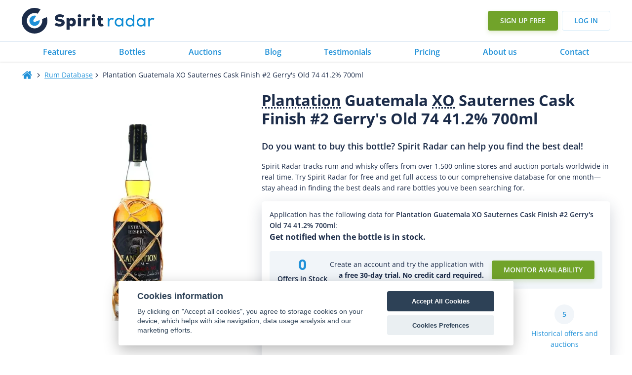

--- FILE ---
content_type: text/html
request_url: https://www.spiritradar.com/rum-db/plantation-guatemala-xo-sauternes-cask-finish-2-gerrys-old-74-41.2-percent-700ml/
body_size: 68970
content:
<!DOCTYPE html>
<html lang="en-US" >
<head>
<meta charset="UTF-8">
<meta name="viewport" content="width=device-width, initial-scale=1.0">
<!-- WP_HEAD() START -->
<title>Plantation Guatemala XO Sauternes Cask Finish #2 Gerry's Old 74 41.2% 700ml - Spirit Radar</title>
<link rel="preload" as="style" href="https://fonts.googleapis.com/css?family=Open+Sans:100,200,300,400,500,600,700,800,900|Open+Sans:100,200,300,400,500,600,700,800,900" >
<style id="" media="all">/* cyrillic-ext */
@font-face {
  font-family: 'Open Sans';
  font-style: normal;
  font-weight: 300;
  font-stretch: 100%;
  font-display: swap;
  src: url(/fonts.gstatic.com/s/opensans/v44/memvYaGs126MiZpBA-UvWbX2vVnXBbObj2OVTSKmu1aB.woff2) format('woff2');
  unicode-range: U+0460-052F, U+1C80-1C8A, U+20B4, U+2DE0-2DFF, U+A640-A69F, U+FE2E-FE2F;
}
/* cyrillic */
@font-face {
  font-family: 'Open Sans';
  font-style: normal;
  font-weight: 300;
  font-stretch: 100%;
  font-display: swap;
  src: url(/fonts.gstatic.com/s/opensans/v44/memvYaGs126MiZpBA-UvWbX2vVnXBbObj2OVTSumu1aB.woff2) format('woff2');
  unicode-range: U+0301, U+0400-045F, U+0490-0491, U+04B0-04B1, U+2116;
}
/* greek-ext */
@font-face {
  font-family: 'Open Sans';
  font-style: normal;
  font-weight: 300;
  font-stretch: 100%;
  font-display: swap;
  src: url(/fonts.gstatic.com/s/opensans/v44/memvYaGs126MiZpBA-UvWbX2vVnXBbObj2OVTSOmu1aB.woff2) format('woff2');
  unicode-range: U+1F00-1FFF;
}
/* greek */
@font-face {
  font-family: 'Open Sans';
  font-style: normal;
  font-weight: 300;
  font-stretch: 100%;
  font-display: swap;
  src: url(/fonts.gstatic.com/s/opensans/v44/memvYaGs126MiZpBA-UvWbX2vVnXBbObj2OVTSymu1aB.woff2) format('woff2');
  unicode-range: U+0370-0377, U+037A-037F, U+0384-038A, U+038C, U+038E-03A1, U+03A3-03FF;
}
/* hebrew */
@font-face {
  font-family: 'Open Sans';
  font-style: normal;
  font-weight: 300;
  font-stretch: 100%;
  font-display: swap;
  src: url(/fonts.gstatic.com/s/opensans/v44/memvYaGs126MiZpBA-UvWbX2vVnXBbObj2OVTS2mu1aB.woff2) format('woff2');
  unicode-range: U+0307-0308, U+0590-05FF, U+200C-2010, U+20AA, U+25CC, U+FB1D-FB4F;
}
/* math */
@font-face {
  font-family: 'Open Sans';
  font-style: normal;
  font-weight: 300;
  font-stretch: 100%;
  font-display: swap;
  src: url(/fonts.gstatic.com/s/opensans/v44/memvYaGs126MiZpBA-UvWbX2vVnXBbObj2OVTVOmu1aB.woff2) format('woff2');
  unicode-range: U+0302-0303, U+0305, U+0307-0308, U+0310, U+0312, U+0315, U+031A, U+0326-0327, U+032C, U+032F-0330, U+0332-0333, U+0338, U+033A, U+0346, U+034D, U+0391-03A1, U+03A3-03A9, U+03B1-03C9, U+03D1, U+03D5-03D6, U+03F0-03F1, U+03F4-03F5, U+2016-2017, U+2034-2038, U+203C, U+2040, U+2043, U+2047, U+2050, U+2057, U+205F, U+2070-2071, U+2074-208E, U+2090-209C, U+20D0-20DC, U+20E1, U+20E5-20EF, U+2100-2112, U+2114-2115, U+2117-2121, U+2123-214F, U+2190, U+2192, U+2194-21AE, U+21B0-21E5, U+21F1-21F2, U+21F4-2211, U+2213-2214, U+2216-22FF, U+2308-230B, U+2310, U+2319, U+231C-2321, U+2336-237A, U+237C, U+2395, U+239B-23B7, U+23D0, U+23DC-23E1, U+2474-2475, U+25AF, U+25B3, U+25B7, U+25BD, U+25C1, U+25CA, U+25CC, U+25FB, U+266D-266F, U+27C0-27FF, U+2900-2AFF, U+2B0E-2B11, U+2B30-2B4C, U+2BFE, U+3030, U+FF5B, U+FF5D, U+1D400-1D7FF, U+1EE00-1EEFF;
}
/* symbols */
@font-face {
  font-family: 'Open Sans';
  font-style: normal;
  font-weight: 300;
  font-stretch: 100%;
  font-display: swap;
  src: url(/fonts.gstatic.com/s/opensans/v44/memvYaGs126MiZpBA-UvWbX2vVnXBbObj2OVTUGmu1aB.woff2) format('woff2');
  unicode-range: U+0001-000C, U+000E-001F, U+007F-009F, U+20DD-20E0, U+20E2-20E4, U+2150-218F, U+2190, U+2192, U+2194-2199, U+21AF, U+21E6-21F0, U+21F3, U+2218-2219, U+2299, U+22C4-22C6, U+2300-243F, U+2440-244A, U+2460-24FF, U+25A0-27BF, U+2800-28FF, U+2921-2922, U+2981, U+29BF, U+29EB, U+2B00-2BFF, U+4DC0-4DFF, U+FFF9-FFFB, U+10140-1018E, U+10190-1019C, U+101A0, U+101D0-101FD, U+102E0-102FB, U+10E60-10E7E, U+1D2C0-1D2D3, U+1D2E0-1D37F, U+1F000-1F0FF, U+1F100-1F1AD, U+1F1E6-1F1FF, U+1F30D-1F30F, U+1F315, U+1F31C, U+1F31E, U+1F320-1F32C, U+1F336, U+1F378, U+1F37D, U+1F382, U+1F393-1F39F, U+1F3A7-1F3A8, U+1F3AC-1F3AF, U+1F3C2, U+1F3C4-1F3C6, U+1F3CA-1F3CE, U+1F3D4-1F3E0, U+1F3ED, U+1F3F1-1F3F3, U+1F3F5-1F3F7, U+1F408, U+1F415, U+1F41F, U+1F426, U+1F43F, U+1F441-1F442, U+1F444, U+1F446-1F449, U+1F44C-1F44E, U+1F453, U+1F46A, U+1F47D, U+1F4A3, U+1F4B0, U+1F4B3, U+1F4B9, U+1F4BB, U+1F4BF, U+1F4C8-1F4CB, U+1F4D6, U+1F4DA, U+1F4DF, U+1F4E3-1F4E6, U+1F4EA-1F4ED, U+1F4F7, U+1F4F9-1F4FB, U+1F4FD-1F4FE, U+1F503, U+1F507-1F50B, U+1F50D, U+1F512-1F513, U+1F53E-1F54A, U+1F54F-1F5FA, U+1F610, U+1F650-1F67F, U+1F687, U+1F68D, U+1F691, U+1F694, U+1F698, U+1F6AD, U+1F6B2, U+1F6B9-1F6BA, U+1F6BC, U+1F6C6-1F6CF, U+1F6D3-1F6D7, U+1F6E0-1F6EA, U+1F6F0-1F6F3, U+1F6F7-1F6FC, U+1F700-1F7FF, U+1F800-1F80B, U+1F810-1F847, U+1F850-1F859, U+1F860-1F887, U+1F890-1F8AD, U+1F8B0-1F8BB, U+1F8C0-1F8C1, U+1F900-1F90B, U+1F93B, U+1F946, U+1F984, U+1F996, U+1F9E9, U+1FA00-1FA6F, U+1FA70-1FA7C, U+1FA80-1FA89, U+1FA8F-1FAC6, U+1FACE-1FADC, U+1FADF-1FAE9, U+1FAF0-1FAF8, U+1FB00-1FBFF;
}
/* vietnamese */
@font-face {
  font-family: 'Open Sans';
  font-style: normal;
  font-weight: 300;
  font-stretch: 100%;
  font-display: swap;
  src: url(/fonts.gstatic.com/s/opensans/v44/memvYaGs126MiZpBA-UvWbX2vVnXBbObj2OVTSCmu1aB.woff2) format('woff2');
  unicode-range: U+0102-0103, U+0110-0111, U+0128-0129, U+0168-0169, U+01A0-01A1, U+01AF-01B0, U+0300-0301, U+0303-0304, U+0308-0309, U+0323, U+0329, U+1EA0-1EF9, U+20AB;
}
/* latin-ext */
@font-face {
  font-family: 'Open Sans';
  font-style: normal;
  font-weight: 300;
  font-stretch: 100%;
  font-display: swap;
  src: url(/fonts.gstatic.com/s/opensans/v44/memvYaGs126MiZpBA-UvWbX2vVnXBbObj2OVTSGmu1aB.woff2) format('woff2');
  unicode-range: U+0100-02BA, U+02BD-02C5, U+02C7-02CC, U+02CE-02D7, U+02DD-02FF, U+0304, U+0308, U+0329, U+1D00-1DBF, U+1E00-1E9F, U+1EF2-1EFF, U+2020, U+20A0-20AB, U+20AD-20C0, U+2113, U+2C60-2C7F, U+A720-A7FF;
}
/* latin */
@font-face {
  font-family: 'Open Sans';
  font-style: normal;
  font-weight: 300;
  font-stretch: 100%;
  font-display: swap;
  src: url(/fonts.gstatic.com/s/opensans/v44/memvYaGs126MiZpBA-UvWbX2vVnXBbObj2OVTS-muw.woff2) format('woff2');
  unicode-range: U+0000-00FF, U+0131, U+0152-0153, U+02BB-02BC, U+02C6, U+02DA, U+02DC, U+0304, U+0308, U+0329, U+2000-206F, U+20AC, U+2122, U+2191, U+2193, U+2212, U+2215, U+FEFF, U+FFFD;
}
/* cyrillic-ext */
@font-face {
  font-family: 'Open Sans';
  font-style: normal;
  font-weight: 400;
  font-stretch: 100%;
  font-display: swap;
  src: url(/fonts.gstatic.com/s/opensans/v44/memvYaGs126MiZpBA-UvWbX2vVnXBbObj2OVTSKmu1aB.woff2) format('woff2');
  unicode-range: U+0460-052F, U+1C80-1C8A, U+20B4, U+2DE0-2DFF, U+A640-A69F, U+FE2E-FE2F;
}
/* cyrillic */
@font-face {
  font-family: 'Open Sans';
  font-style: normal;
  font-weight: 400;
  font-stretch: 100%;
  font-display: swap;
  src: url(/fonts.gstatic.com/s/opensans/v44/memvYaGs126MiZpBA-UvWbX2vVnXBbObj2OVTSumu1aB.woff2) format('woff2');
  unicode-range: U+0301, U+0400-045F, U+0490-0491, U+04B0-04B1, U+2116;
}
/* greek-ext */
@font-face {
  font-family: 'Open Sans';
  font-style: normal;
  font-weight: 400;
  font-stretch: 100%;
  font-display: swap;
  src: url(/fonts.gstatic.com/s/opensans/v44/memvYaGs126MiZpBA-UvWbX2vVnXBbObj2OVTSOmu1aB.woff2) format('woff2');
  unicode-range: U+1F00-1FFF;
}
/* greek */
@font-face {
  font-family: 'Open Sans';
  font-style: normal;
  font-weight: 400;
  font-stretch: 100%;
  font-display: swap;
  src: url(/fonts.gstatic.com/s/opensans/v44/memvYaGs126MiZpBA-UvWbX2vVnXBbObj2OVTSymu1aB.woff2) format('woff2');
  unicode-range: U+0370-0377, U+037A-037F, U+0384-038A, U+038C, U+038E-03A1, U+03A3-03FF;
}
/* hebrew */
@font-face {
  font-family: 'Open Sans';
  font-style: normal;
  font-weight: 400;
  font-stretch: 100%;
  font-display: swap;
  src: url(/fonts.gstatic.com/s/opensans/v44/memvYaGs126MiZpBA-UvWbX2vVnXBbObj2OVTS2mu1aB.woff2) format('woff2');
  unicode-range: U+0307-0308, U+0590-05FF, U+200C-2010, U+20AA, U+25CC, U+FB1D-FB4F;
}
/* math */
@font-face {
  font-family: 'Open Sans';
  font-style: normal;
  font-weight: 400;
  font-stretch: 100%;
  font-display: swap;
  src: url(/fonts.gstatic.com/s/opensans/v44/memvYaGs126MiZpBA-UvWbX2vVnXBbObj2OVTVOmu1aB.woff2) format('woff2');
  unicode-range: U+0302-0303, U+0305, U+0307-0308, U+0310, U+0312, U+0315, U+031A, U+0326-0327, U+032C, U+032F-0330, U+0332-0333, U+0338, U+033A, U+0346, U+034D, U+0391-03A1, U+03A3-03A9, U+03B1-03C9, U+03D1, U+03D5-03D6, U+03F0-03F1, U+03F4-03F5, U+2016-2017, U+2034-2038, U+203C, U+2040, U+2043, U+2047, U+2050, U+2057, U+205F, U+2070-2071, U+2074-208E, U+2090-209C, U+20D0-20DC, U+20E1, U+20E5-20EF, U+2100-2112, U+2114-2115, U+2117-2121, U+2123-214F, U+2190, U+2192, U+2194-21AE, U+21B0-21E5, U+21F1-21F2, U+21F4-2211, U+2213-2214, U+2216-22FF, U+2308-230B, U+2310, U+2319, U+231C-2321, U+2336-237A, U+237C, U+2395, U+239B-23B7, U+23D0, U+23DC-23E1, U+2474-2475, U+25AF, U+25B3, U+25B7, U+25BD, U+25C1, U+25CA, U+25CC, U+25FB, U+266D-266F, U+27C0-27FF, U+2900-2AFF, U+2B0E-2B11, U+2B30-2B4C, U+2BFE, U+3030, U+FF5B, U+FF5D, U+1D400-1D7FF, U+1EE00-1EEFF;
}
/* symbols */
@font-face {
  font-family: 'Open Sans';
  font-style: normal;
  font-weight: 400;
  font-stretch: 100%;
  font-display: swap;
  src: url(/fonts.gstatic.com/s/opensans/v44/memvYaGs126MiZpBA-UvWbX2vVnXBbObj2OVTUGmu1aB.woff2) format('woff2');
  unicode-range: U+0001-000C, U+000E-001F, U+007F-009F, U+20DD-20E0, U+20E2-20E4, U+2150-218F, U+2190, U+2192, U+2194-2199, U+21AF, U+21E6-21F0, U+21F3, U+2218-2219, U+2299, U+22C4-22C6, U+2300-243F, U+2440-244A, U+2460-24FF, U+25A0-27BF, U+2800-28FF, U+2921-2922, U+2981, U+29BF, U+29EB, U+2B00-2BFF, U+4DC0-4DFF, U+FFF9-FFFB, U+10140-1018E, U+10190-1019C, U+101A0, U+101D0-101FD, U+102E0-102FB, U+10E60-10E7E, U+1D2C0-1D2D3, U+1D2E0-1D37F, U+1F000-1F0FF, U+1F100-1F1AD, U+1F1E6-1F1FF, U+1F30D-1F30F, U+1F315, U+1F31C, U+1F31E, U+1F320-1F32C, U+1F336, U+1F378, U+1F37D, U+1F382, U+1F393-1F39F, U+1F3A7-1F3A8, U+1F3AC-1F3AF, U+1F3C2, U+1F3C4-1F3C6, U+1F3CA-1F3CE, U+1F3D4-1F3E0, U+1F3ED, U+1F3F1-1F3F3, U+1F3F5-1F3F7, U+1F408, U+1F415, U+1F41F, U+1F426, U+1F43F, U+1F441-1F442, U+1F444, U+1F446-1F449, U+1F44C-1F44E, U+1F453, U+1F46A, U+1F47D, U+1F4A3, U+1F4B0, U+1F4B3, U+1F4B9, U+1F4BB, U+1F4BF, U+1F4C8-1F4CB, U+1F4D6, U+1F4DA, U+1F4DF, U+1F4E3-1F4E6, U+1F4EA-1F4ED, U+1F4F7, U+1F4F9-1F4FB, U+1F4FD-1F4FE, U+1F503, U+1F507-1F50B, U+1F50D, U+1F512-1F513, U+1F53E-1F54A, U+1F54F-1F5FA, U+1F610, U+1F650-1F67F, U+1F687, U+1F68D, U+1F691, U+1F694, U+1F698, U+1F6AD, U+1F6B2, U+1F6B9-1F6BA, U+1F6BC, U+1F6C6-1F6CF, U+1F6D3-1F6D7, U+1F6E0-1F6EA, U+1F6F0-1F6F3, U+1F6F7-1F6FC, U+1F700-1F7FF, U+1F800-1F80B, U+1F810-1F847, U+1F850-1F859, U+1F860-1F887, U+1F890-1F8AD, U+1F8B0-1F8BB, U+1F8C0-1F8C1, U+1F900-1F90B, U+1F93B, U+1F946, U+1F984, U+1F996, U+1F9E9, U+1FA00-1FA6F, U+1FA70-1FA7C, U+1FA80-1FA89, U+1FA8F-1FAC6, U+1FACE-1FADC, U+1FADF-1FAE9, U+1FAF0-1FAF8, U+1FB00-1FBFF;
}
/* vietnamese */
@font-face {
  font-family: 'Open Sans';
  font-style: normal;
  font-weight: 400;
  font-stretch: 100%;
  font-display: swap;
  src: url(/fonts.gstatic.com/s/opensans/v44/memvYaGs126MiZpBA-UvWbX2vVnXBbObj2OVTSCmu1aB.woff2) format('woff2');
  unicode-range: U+0102-0103, U+0110-0111, U+0128-0129, U+0168-0169, U+01A0-01A1, U+01AF-01B0, U+0300-0301, U+0303-0304, U+0308-0309, U+0323, U+0329, U+1EA0-1EF9, U+20AB;
}
/* latin-ext */
@font-face {
  font-family: 'Open Sans';
  font-style: normal;
  font-weight: 400;
  font-stretch: 100%;
  font-display: swap;
  src: url(/fonts.gstatic.com/s/opensans/v44/memvYaGs126MiZpBA-UvWbX2vVnXBbObj2OVTSGmu1aB.woff2) format('woff2');
  unicode-range: U+0100-02BA, U+02BD-02C5, U+02C7-02CC, U+02CE-02D7, U+02DD-02FF, U+0304, U+0308, U+0329, U+1D00-1DBF, U+1E00-1E9F, U+1EF2-1EFF, U+2020, U+20A0-20AB, U+20AD-20C0, U+2113, U+2C60-2C7F, U+A720-A7FF;
}
/* latin */
@font-face {
  font-family: 'Open Sans';
  font-style: normal;
  font-weight: 400;
  font-stretch: 100%;
  font-display: swap;
  src: url(/fonts.gstatic.com/s/opensans/v44/memvYaGs126MiZpBA-UvWbX2vVnXBbObj2OVTS-muw.woff2) format('woff2');
  unicode-range: U+0000-00FF, U+0131, U+0152-0153, U+02BB-02BC, U+02C6, U+02DA, U+02DC, U+0304, U+0308, U+0329, U+2000-206F, U+20AC, U+2122, U+2191, U+2193, U+2212, U+2215, U+FEFF, U+FFFD;
}
/* cyrillic-ext */
@font-face {
  font-family: 'Open Sans';
  font-style: normal;
  font-weight: 500;
  font-stretch: 100%;
  font-display: swap;
  src: url(/fonts.gstatic.com/s/opensans/v44/memvYaGs126MiZpBA-UvWbX2vVnXBbObj2OVTSKmu1aB.woff2) format('woff2');
  unicode-range: U+0460-052F, U+1C80-1C8A, U+20B4, U+2DE0-2DFF, U+A640-A69F, U+FE2E-FE2F;
}
/* cyrillic */
@font-face {
  font-family: 'Open Sans';
  font-style: normal;
  font-weight: 500;
  font-stretch: 100%;
  font-display: swap;
  src: url(/fonts.gstatic.com/s/opensans/v44/memvYaGs126MiZpBA-UvWbX2vVnXBbObj2OVTSumu1aB.woff2) format('woff2');
  unicode-range: U+0301, U+0400-045F, U+0490-0491, U+04B0-04B1, U+2116;
}
/* greek-ext */
@font-face {
  font-family: 'Open Sans';
  font-style: normal;
  font-weight: 500;
  font-stretch: 100%;
  font-display: swap;
  src: url(/fonts.gstatic.com/s/opensans/v44/memvYaGs126MiZpBA-UvWbX2vVnXBbObj2OVTSOmu1aB.woff2) format('woff2');
  unicode-range: U+1F00-1FFF;
}
/* greek */
@font-face {
  font-family: 'Open Sans';
  font-style: normal;
  font-weight: 500;
  font-stretch: 100%;
  font-display: swap;
  src: url(/fonts.gstatic.com/s/opensans/v44/memvYaGs126MiZpBA-UvWbX2vVnXBbObj2OVTSymu1aB.woff2) format('woff2');
  unicode-range: U+0370-0377, U+037A-037F, U+0384-038A, U+038C, U+038E-03A1, U+03A3-03FF;
}
/* hebrew */
@font-face {
  font-family: 'Open Sans';
  font-style: normal;
  font-weight: 500;
  font-stretch: 100%;
  font-display: swap;
  src: url(/fonts.gstatic.com/s/opensans/v44/memvYaGs126MiZpBA-UvWbX2vVnXBbObj2OVTS2mu1aB.woff2) format('woff2');
  unicode-range: U+0307-0308, U+0590-05FF, U+200C-2010, U+20AA, U+25CC, U+FB1D-FB4F;
}
/* math */
@font-face {
  font-family: 'Open Sans';
  font-style: normal;
  font-weight: 500;
  font-stretch: 100%;
  font-display: swap;
  src: url(/fonts.gstatic.com/s/opensans/v44/memvYaGs126MiZpBA-UvWbX2vVnXBbObj2OVTVOmu1aB.woff2) format('woff2');
  unicode-range: U+0302-0303, U+0305, U+0307-0308, U+0310, U+0312, U+0315, U+031A, U+0326-0327, U+032C, U+032F-0330, U+0332-0333, U+0338, U+033A, U+0346, U+034D, U+0391-03A1, U+03A3-03A9, U+03B1-03C9, U+03D1, U+03D5-03D6, U+03F0-03F1, U+03F4-03F5, U+2016-2017, U+2034-2038, U+203C, U+2040, U+2043, U+2047, U+2050, U+2057, U+205F, U+2070-2071, U+2074-208E, U+2090-209C, U+20D0-20DC, U+20E1, U+20E5-20EF, U+2100-2112, U+2114-2115, U+2117-2121, U+2123-214F, U+2190, U+2192, U+2194-21AE, U+21B0-21E5, U+21F1-21F2, U+21F4-2211, U+2213-2214, U+2216-22FF, U+2308-230B, U+2310, U+2319, U+231C-2321, U+2336-237A, U+237C, U+2395, U+239B-23B7, U+23D0, U+23DC-23E1, U+2474-2475, U+25AF, U+25B3, U+25B7, U+25BD, U+25C1, U+25CA, U+25CC, U+25FB, U+266D-266F, U+27C0-27FF, U+2900-2AFF, U+2B0E-2B11, U+2B30-2B4C, U+2BFE, U+3030, U+FF5B, U+FF5D, U+1D400-1D7FF, U+1EE00-1EEFF;
}
/* symbols */
@font-face {
  font-family: 'Open Sans';
  font-style: normal;
  font-weight: 500;
  font-stretch: 100%;
  font-display: swap;
  src: url(/fonts.gstatic.com/s/opensans/v44/memvYaGs126MiZpBA-UvWbX2vVnXBbObj2OVTUGmu1aB.woff2) format('woff2');
  unicode-range: U+0001-000C, U+000E-001F, U+007F-009F, U+20DD-20E0, U+20E2-20E4, U+2150-218F, U+2190, U+2192, U+2194-2199, U+21AF, U+21E6-21F0, U+21F3, U+2218-2219, U+2299, U+22C4-22C6, U+2300-243F, U+2440-244A, U+2460-24FF, U+25A0-27BF, U+2800-28FF, U+2921-2922, U+2981, U+29BF, U+29EB, U+2B00-2BFF, U+4DC0-4DFF, U+FFF9-FFFB, U+10140-1018E, U+10190-1019C, U+101A0, U+101D0-101FD, U+102E0-102FB, U+10E60-10E7E, U+1D2C0-1D2D3, U+1D2E0-1D37F, U+1F000-1F0FF, U+1F100-1F1AD, U+1F1E6-1F1FF, U+1F30D-1F30F, U+1F315, U+1F31C, U+1F31E, U+1F320-1F32C, U+1F336, U+1F378, U+1F37D, U+1F382, U+1F393-1F39F, U+1F3A7-1F3A8, U+1F3AC-1F3AF, U+1F3C2, U+1F3C4-1F3C6, U+1F3CA-1F3CE, U+1F3D4-1F3E0, U+1F3ED, U+1F3F1-1F3F3, U+1F3F5-1F3F7, U+1F408, U+1F415, U+1F41F, U+1F426, U+1F43F, U+1F441-1F442, U+1F444, U+1F446-1F449, U+1F44C-1F44E, U+1F453, U+1F46A, U+1F47D, U+1F4A3, U+1F4B0, U+1F4B3, U+1F4B9, U+1F4BB, U+1F4BF, U+1F4C8-1F4CB, U+1F4D6, U+1F4DA, U+1F4DF, U+1F4E3-1F4E6, U+1F4EA-1F4ED, U+1F4F7, U+1F4F9-1F4FB, U+1F4FD-1F4FE, U+1F503, U+1F507-1F50B, U+1F50D, U+1F512-1F513, U+1F53E-1F54A, U+1F54F-1F5FA, U+1F610, U+1F650-1F67F, U+1F687, U+1F68D, U+1F691, U+1F694, U+1F698, U+1F6AD, U+1F6B2, U+1F6B9-1F6BA, U+1F6BC, U+1F6C6-1F6CF, U+1F6D3-1F6D7, U+1F6E0-1F6EA, U+1F6F0-1F6F3, U+1F6F7-1F6FC, U+1F700-1F7FF, U+1F800-1F80B, U+1F810-1F847, U+1F850-1F859, U+1F860-1F887, U+1F890-1F8AD, U+1F8B0-1F8BB, U+1F8C0-1F8C1, U+1F900-1F90B, U+1F93B, U+1F946, U+1F984, U+1F996, U+1F9E9, U+1FA00-1FA6F, U+1FA70-1FA7C, U+1FA80-1FA89, U+1FA8F-1FAC6, U+1FACE-1FADC, U+1FADF-1FAE9, U+1FAF0-1FAF8, U+1FB00-1FBFF;
}
/* vietnamese */
@font-face {
  font-family: 'Open Sans';
  font-style: normal;
  font-weight: 500;
  font-stretch: 100%;
  font-display: swap;
  src: url(/fonts.gstatic.com/s/opensans/v44/memvYaGs126MiZpBA-UvWbX2vVnXBbObj2OVTSCmu1aB.woff2) format('woff2');
  unicode-range: U+0102-0103, U+0110-0111, U+0128-0129, U+0168-0169, U+01A0-01A1, U+01AF-01B0, U+0300-0301, U+0303-0304, U+0308-0309, U+0323, U+0329, U+1EA0-1EF9, U+20AB;
}
/* latin-ext */
@font-face {
  font-family: 'Open Sans';
  font-style: normal;
  font-weight: 500;
  font-stretch: 100%;
  font-display: swap;
  src: url(/fonts.gstatic.com/s/opensans/v44/memvYaGs126MiZpBA-UvWbX2vVnXBbObj2OVTSGmu1aB.woff2) format('woff2');
  unicode-range: U+0100-02BA, U+02BD-02C5, U+02C7-02CC, U+02CE-02D7, U+02DD-02FF, U+0304, U+0308, U+0329, U+1D00-1DBF, U+1E00-1E9F, U+1EF2-1EFF, U+2020, U+20A0-20AB, U+20AD-20C0, U+2113, U+2C60-2C7F, U+A720-A7FF;
}
/* latin */
@font-face {
  font-family: 'Open Sans';
  font-style: normal;
  font-weight: 500;
  font-stretch: 100%;
  font-display: swap;
  src: url(/fonts.gstatic.com/s/opensans/v44/memvYaGs126MiZpBA-UvWbX2vVnXBbObj2OVTS-muw.woff2) format('woff2');
  unicode-range: U+0000-00FF, U+0131, U+0152-0153, U+02BB-02BC, U+02C6, U+02DA, U+02DC, U+0304, U+0308, U+0329, U+2000-206F, U+20AC, U+2122, U+2191, U+2193, U+2212, U+2215, U+FEFF, U+FFFD;
}
/* cyrillic-ext */
@font-face {
  font-family: 'Open Sans';
  font-style: normal;
  font-weight: 600;
  font-stretch: 100%;
  font-display: swap;
  src: url(/fonts.gstatic.com/s/opensans/v44/memvYaGs126MiZpBA-UvWbX2vVnXBbObj2OVTSKmu1aB.woff2) format('woff2');
  unicode-range: U+0460-052F, U+1C80-1C8A, U+20B4, U+2DE0-2DFF, U+A640-A69F, U+FE2E-FE2F;
}
/* cyrillic */
@font-face {
  font-family: 'Open Sans';
  font-style: normal;
  font-weight: 600;
  font-stretch: 100%;
  font-display: swap;
  src: url(/fonts.gstatic.com/s/opensans/v44/memvYaGs126MiZpBA-UvWbX2vVnXBbObj2OVTSumu1aB.woff2) format('woff2');
  unicode-range: U+0301, U+0400-045F, U+0490-0491, U+04B0-04B1, U+2116;
}
/* greek-ext */
@font-face {
  font-family: 'Open Sans';
  font-style: normal;
  font-weight: 600;
  font-stretch: 100%;
  font-display: swap;
  src: url(/fonts.gstatic.com/s/opensans/v44/memvYaGs126MiZpBA-UvWbX2vVnXBbObj2OVTSOmu1aB.woff2) format('woff2');
  unicode-range: U+1F00-1FFF;
}
/* greek */
@font-face {
  font-family: 'Open Sans';
  font-style: normal;
  font-weight: 600;
  font-stretch: 100%;
  font-display: swap;
  src: url(/fonts.gstatic.com/s/opensans/v44/memvYaGs126MiZpBA-UvWbX2vVnXBbObj2OVTSymu1aB.woff2) format('woff2');
  unicode-range: U+0370-0377, U+037A-037F, U+0384-038A, U+038C, U+038E-03A1, U+03A3-03FF;
}
/* hebrew */
@font-face {
  font-family: 'Open Sans';
  font-style: normal;
  font-weight: 600;
  font-stretch: 100%;
  font-display: swap;
  src: url(/fonts.gstatic.com/s/opensans/v44/memvYaGs126MiZpBA-UvWbX2vVnXBbObj2OVTS2mu1aB.woff2) format('woff2');
  unicode-range: U+0307-0308, U+0590-05FF, U+200C-2010, U+20AA, U+25CC, U+FB1D-FB4F;
}
/* math */
@font-face {
  font-family: 'Open Sans';
  font-style: normal;
  font-weight: 600;
  font-stretch: 100%;
  font-display: swap;
  src: url(/fonts.gstatic.com/s/opensans/v44/memvYaGs126MiZpBA-UvWbX2vVnXBbObj2OVTVOmu1aB.woff2) format('woff2');
  unicode-range: U+0302-0303, U+0305, U+0307-0308, U+0310, U+0312, U+0315, U+031A, U+0326-0327, U+032C, U+032F-0330, U+0332-0333, U+0338, U+033A, U+0346, U+034D, U+0391-03A1, U+03A3-03A9, U+03B1-03C9, U+03D1, U+03D5-03D6, U+03F0-03F1, U+03F4-03F5, U+2016-2017, U+2034-2038, U+203C, U+2040, U+2043, U+2047, U+2050, U+2057, U+205F, U+2070-2071, U+2074-208E, U+2090-209C, U+20D0-20DC, U+20E1, U+20E5-20EF, U+2100-2112, U+2114-2115, U+2117-2121, U+2123-214F, U+2190, U+2192, U+2194-21AE, U+21B0-21E5, U+21F1-21F2, U+21F4-2211, U+2213-2214, U+2216-22FF, U+2308-230B, U+2310, U+2319, U+231C-2321, U+2336-237A, U+237C, U+2395, U+239B-23B7, U+23D0, U+23DC-23E1, U+2474-2475, U+25AF, U+25B3, U+25B7, U+25BD, U+25C1, U+25CA, U+25CC, U+25FB, U+266D-266F, U+27C0-27FF, U+2900-2AFF, U+2B0E-2B11, U+2B30-2B4C, U+2BFE, U+3030, U+FF5B, U+FF5D, U+1D400-1D7FF, U+1EE00-1EEFF;
}
/* symbols */
@font-face {
  font-family: 'Open Sans';
  font-style: normal;
  font-weight: 600;
  font-stretch: 100%;
  font-display: swap;
  src: url(/fonts.gstatic.com/s/opensans/v44/memvYaGs126MiZpBA-UvWbX2vVnXBbObj2OVTUGmu1aB.woff2) format('woff2');
  unicode-range: U+0001-000C, U+000E-001F, U+007F-009F, U+20DD-20E0, U+20E2-20E4, U+2150-218F, U+2190, U+2192, U+2194-2199, U+21AF, U+21E6-21F0, U+21F3, U+2218-2219, U+2299, U+22C4-22C6, U+2300-243F, U+2440-244A, U+2460-24FF, U+25A0-27BF, U+2800-28FF, U+2921-2922, U+2981, U+29BF, U+29EB, U+2B00-2BFF, U+4DC0-4DFF, U+FFF9-FFFB, U+10140-1018E, U+10190-1019C, U+101A0, U+101D0-101FD, U+102E0-102FB, U+10E60-10E7E, U+1D2C0-1D2D3, U+1D2E0-1D37F, U+1F000-1F0FF, U+1F100-1F1AD, U+1F1E6-1F1FF, U+1F30D-1F30F, U+1F315, U+1F31C, U+1F31E, U+1F320-1F32C, U+1F336, U+1F378, U+1F37D, U+1F382, U+1F393-1F39F, U+1F3A7-1F3A8, U+1F3AC-1F3AF, U+1F3C2, U+1F3C4-1F3C6, U+1F3CA-1F3CE, U+1F3D4-1F3E0, U+1F3ED, U+1F3F1-1F3F3, U+1F3F5-1F3F7, U+1F408, U+1F415, U+1F41F, U+1F426, U+1F43F, U+1F441-1F442, U+1F444, U+1F446-1F449, U+1F44C-1F44E, U+1F453, U+1F46A, U+1F47D, U+1F4A3, U+1F4B0, U+1F4B3, U+1F4B9, U+1F4BB, U+1F4BF, U+1F4C8-1F4CB, U+1F4D6, U+1F4DA, U+1F4DF, U+1F4E3-1F4E6, U+1F4EA-1F4ED, U+1F4F7, U+1F4F9-1F4FB, U+1F4FD-1F4FE, U+1F503, U+1F507-1F50B, U+1F50D, U+1F512-1F513, U+1F53E-1F54A, U+1F54F-1F5FA, U+1F610, U+1F650-1F67F, U+1F687, U+1F68D, U+1F691, U+1F694, U+1F698, U+1F6AD, U+1F6B2, U+1F6B9-1F6BA, U+1F6BC, U+1F6C6-1F6CF, U+1F6D3-1F6D7, U+1F6E0-1F6EA, U+1F6F0-1F6F3, U+1F6F7-1F6FC, U+1F700-1F7FF, U+1F800-1F80B, U+1F810-1F847, U+1F850-1F859, U+1F860-1F887, U+1F890-1F8AD, U+1F8B0-1F8BB, U+1F8C0-1F8C1, U+1F900-1F90B, U+1F93B, U+1F946, U+1F984, U+1F996, U+1F9E9, U+1FA00-1FA6F, U+1FA70-1FA7C, U+1FA80-1FA89, U+1FA8F-1FAC6, U+1FACE-1FADC, U+1FADF-1FAE9, U+1FAF0-1FAF8, U+1FB00-1FBFF;
}
/* vietnamese */
@font-face {
  font-family: 'Open Sans';
  font-style: normal;
  font-weight: 600;
  font-stretch: 100%;
  font-display: swap;
  src: url(/fonts.gstatic.com/s/opensans/v44/memvYaGs126MiZpBA-UvWbX2vVnXBbObj2OVTSCmu1aB.woff2) format('woff2');
  unicode-range: U+0102-0103, U+0110-0111, U+0128-0129, U+0168-0169, U+01A0-01A1, U+01AF-01B0, U+0300-0301, U+0303-0304, U+0308-0309, U+0323, U+0329, U+1EA0-1EF9, U+20AB;
}
/* latin-ext */
@font-face {
  font-family: 'Open Sans';
  font-style: normal;
  font-weight: 600;
  font-stretch: 100%;
  font-display: swap;
  src: url(/fonts.gstatic.com/s/opensans/v44/memvYaGs126MiZpBA-UvWbX2vVnXBbObj2OVTSGmu1aB.woff2) format('woff2');
  unicode-range: U+0100-02BA, U+02BD-02C5, U+02C7-02CC, U+02CE-02D7, U+02DD-02FF, U+0304, U+0308, U+0329, U+1D00-1DBF, U+1E00-1E9F, U+1EF2-1EFF, U+2020, U+20A0-20AB, U+20AD-20C0, U+2113, U+2C60-2C7F, U+A720-A7FF;
}
/* latin */
@font-face {
  font-family: 'Open Sans';
  font-style: normal;
  font-weight: 600;
  font-stretch: 100%;
  font-display: swap;
  src: url(/fonts.gstatic.com/s/opensans/v44/memvYaGs126MiZpBA-UvWbX2vVnXBbObj2OVTS-muw.woff2) format('woff2');
  unicode-range: U+0000-00FF, U+0131, U+0152-0153, U+02BB-02BC, U+02C6, U+02DA, U+02DC, U+0304, U+0308, U+0329, U+2000-206F, U+20AC, U+2122, U+2191, U+2193, U+2212, U+2215, U+FEFF, U+FFFD;
}
/* cyrillic-ext */
@font-face {
  font-family: 'Open Sans';
  font-style: normal;
  font-weight: 700;
  font-stretch: 100%;
  font-display: swap;
  src: url(/fonts.gstatic.com/s/opensans/v44/memvYaGs126MiZpBA-UvWbX2vVnXBbObj2OVTSKmu1aB.woff2) format('woff2');
  unicode-range: U+0460-052F, U+1C80-1C8A, U+20B4, U+2DE0-2DFF, U+A640-A69F, U+FE2E-FE2F;
}
/* cyrillic */
@font-face {
  font-family: 'Open Sans';
  font-style: normal;
  font-weight: 700;
  font-stretch: 100%;
  font-display: swap;
  src: url(/fonts.gstatic.com/s/opensans/v44/memvYaGs126MiZpBA-UvWbX2vVnXBbObj2OVTSumu1aB.woff2) format('woff2');
  unicode-range: U+0301, U+0400-045F, U+0490-0491, U+04B0-04B1, U+2116;
}
/* greek-ext */
@font-face {
  font-family: 'Open Sans';
  font-style: normal;
  font-weight: 700;
  font-stretch: 100%;
  font-display: swap;
  src: url(/fonts.gstatic.com/s/opensans/v44/memvYaGs126MiZpBA-UvWbX2vVnXBbObj2OVTSOmu1aB.woff2) format('woff2');
  unicode-range: U+1F00-1FFF;
}
/* greek */
@font-face {
  font-family: 'Open Sans';
  font-style: normal;
  font-weight: 700;
  font-stretch: 100%;
  font-display: swap;
  src: url(/fonts.gstatic.com/s/opensans/v44/memvYaGs126MiZpBA-UvWbX2vVnXBbObj2OVTSymu1aB.woff2) format('woff2');
  unicode-range: U+0370-0377, U+037A-037F, U+0384-038A, U+038C, U+038E-03A1, U+03A3-03FF;
}
/* hebrew */
@font-face {
  font-family: 'Open Sans';
  font-style: normal;
  font-weight: 700;
  font-stretch: 100%;
  font-display: swap;
  src: url(/fonts.gstatic.com/s/opensans/v44/memvYaGs126MiZpBA-UvWbX2vVnXBbObj2OVTS2mu1aB.woff2) format('woff2');
  unicode-range: U+0307-0308, U+0590-05FF, U+200C-2010, U+20AA, U+25CC, U+FB1D-FB4F;
}
/* math */
@font-face {
  font-family: 'Open Sans';
  font-style: normal;
  font-weight: 700;
  font-stretch: 100%;
  font-display: swap;
  src: url(/fonts.gstatic.com/s/opensans/v44/memvYaGs126MiZpBA-UvWbX2vVnXBbObj2OVTVOmu1aB.woff2) format('woff2');
  unicode-range: U+0302-0303, U+0305, U+0307-0308, U+0310, U+0312, U+0315, U+031A, U+0326-0327, U+032C, U+032F-0330, U+0332-0333, U+0338, U+033A, U+0346, U+034D, U+0391-03A1, U+03A3-03A9, U+03B1-03C9, U+03D1, U+03D5-03D6, U+03F0-03F1, U+03F4-03F5, U+2016-2017, U+2034-2038, U+203C, U+2040, U+2043, U+2047, U+2050, U+2057, U+205F, U+2070-2071, U+2074-208E, U+2090-209C, U+20D0-20DC, U+20E1, U+20E5-20EF, U+2100-2112, U+2114-2115, U+2117-2121, U+2123-214F, U+2190, U+2192, U+2194-21AE, U+21B0-21E5, U+21F1-21F2, U+21F4-2211, U+2213-2214, U+2216-22FF, U+2308-230B, U+2310, U+2319, U+231C-2321, U+2336-237A, U+237C, U+2395, U+239B-23B7, U+23D0, U+23DC-23E1, U+2474-2475, U+25AF, U+25B3, U+25B7, U+25BD, U+25C1, U+25CA, U+25CC, U+25FB, U+266D-266F, U+27C0-27FF, U+2900-2AFF, U+2B0E-2B11, U+2B30-2B4C, U+2BFE, U+3030, U+FF5B, U+FF5D, U+1D400-1D7FF, U+1EE00-1EEFF;
}
/* symbols */
@font-face {
  font-family: 'Open Sans';
  font-style: normal;
  font-weight: 700;
  font-stretch: 100%;
  font-display: swap;
  src: url(/fonts.gstatic.com/s/opensans/v44/memvYaGs126MiZpBA-UvWbX2vVnXBbObj2OVTUGmu1aB.woff2) format('woff2');
  unicode-range: U+0001-000C, U+000E-001F, U+007F-009F, U+20DD-20E0, U+20E2-20E4, U+2150-218F, U+2190, U+2192, U+2194-2199, U+21AF, U+21E6-21F0, U+21F3, U+2218-2219, U+2299, U+22C4-22C6, U+2300-243F, U+2440-244A, U+2460-24FF, U+25A0-27BF, U+2800-28FF, U+2921-2922, U+2981, U+29BF, U+29EB, U+2B00-2BFF, U+4DC0-4DFF, U+FFF9-FFFB, U+10140-1018E, U+10190-1019C, U+101A0, U+101D0-101FD, U+102E0-102FB, U+10E60-10E7E, U+1D2C0-1D2D3, U+1D2E0-1D37F, U+1F000-1F0FF, U+1F100-1F1AD, U+1F1E6-1F1FF, U+1F30D-1F30F, U+1F315, U+1F31C, U+1F31E, U+1F320-1F32C, U+1F336, U+1F378, U+1F37D, U+1F382, U+1F393-1F39F, U+1F3A7-1F3A8, U+1F3AC-1F3AF, U+1F3C2, U+1F3C4-1F3C6, U+1F3CA-1F3CE, U+1F3D4-1F3E0, U+1F3ED, U+1F3F1-1F3F3, U+1F3F5-1F3F7, U+1F408, U+1F415, U+1F41F, U+1F426, U+1F43F, U+1F441-1F442, U+1F444, U+1F446-1F449, U+1F44C-1F44E, U+1F453, U+1F46A, U+1F47D, U+1F4A3, U+1F4B0, U+1F4B3, U+1F4B9, U+1F4BB, U+1F4BF, U+1F4C8-1F4CB, U+1F4D6, U+1F4DA, U+1F4DF, U+1F4E3-1F4E6, U+1F4EA-1F4ED, U+1F4F7, U+1F4F9-1F4FB, U+1F4FD-1F4FE, U+1F503, U+1F507-1F50B, U+1F50D, U+1F512-1F513, U+1F53E-1F54A, U+1F54F-1F5FA, U+1F610, U+1F650-1F67F, U+1F687, U+1F68D, U+1F691, U+1F694, U+1F698, U+1F6AD, U+1F6B2, U+1F6B9-1F6BA, U+1F6BC, U+1F6C6-1F6CF, U+1F6D3-1F6D7, U+1F6E0-1F6EA, U+1F6F0-1F6F3, U+1F6F7-1F6FC, U+1F700-1F7FF, U+1F800-1F80B, U+1F810-1F847, U+1F850-1F859, U+1F860-1F887, U+1F890-1F8AD, U+1F8B0-1F8BB, U+1F8C0-1F8C1, U+1F900-1F90B, U+1F93B, U+1F946, U+1F984, U+1F996, U+1F9E9, U+1FA00-1FA6F, U+1FA70-1FA7C, U+1FA80-1FA89, U+1FA8F-1FAC6, U+1FACE-1FADC, U+1FADF-1FAE9, U+1FAF0-1FAF8, U+1FB00-1FBFF;
}
/* vietnamese */
@font-face {
  font-family: 'Open Sans';
  font-style: normal;
  font-weight: 700;
  font-stretch: 100%;
  font-display: swap;
  src: url(/fonts.gstatic.com/s/opensans/v44/memvYaGs126MiZpBA-UvWbX2vVnXBbObj2OVTSCmu1aB.woff2) format('woff2');
  unicode-range: U+0102-0103, U+0110-0111, U+0128-0129, U+0168-0169, U+01A0-01A1, U+01AF-01B0, U+0300-0301, U+0303-0304, U+0308-0309, U+0323, U+0329, U+1EA0-1EF9, U+20AB;
}
/* latin-ext */
@font-face {
  font-family: 'Open Sans';
  font-style: normal;
  font-weight: 700;
  font-stretch: 100%;
  font-display: swap;
  src: url(/fonts.gstatic.com/s/opensans/v44/memvYaGs126MiZpBA-UvWbX2vVnXBbObj2OVTSGmu1aB.woff2) format('woff2');
  unicode-range: U+0100-02BA, U+02BD-02C5, U+02C7-02CC, U+02CE-02D7, U+02DD-02FF, U+0304, U+0308, U+0329, U+1D00-1DBF, U+1E00-1E9F, U+1EF2-1EFF, U+2020, U+20A0-20AB, U+20AD-20C0, U+2113, U+2C60-2C7F, U+A720-A7FF;
}
/* latin */
@font-face {
  font-family: 'Open Sans';
  font-style: normal;
  font-weight: 700;
  font-stretch: 100%;
  font-display: swap;
  src: url(/fonts.gstatic.com/s/opensans/v44/memvYaGs126MiZpBA-UvWbX2vVnXBbObj2OVTS-muw.woff2) format('woff2');
  unicode-range: U+0000-00FF, U+0131, U+0152-0153, U+02BB-02BC, U+02C6, U+02DA, U+02DC, U+0304, U+0308, U+0329, U+2000-206F, U+20AC, U+2122, U+2191, U+2193, U+2212, U+2215, U+FEFF, U+FFFD;
}
/* cyrillic-ext */
@font-face {
  font-family: 'Open Sans';
  font-style: normal;
  font-weight: 800;
  font-stretch: 100%;
  font-display: swap;
  src: url(/fonts.gstatic.com/s/opensans/v44/memvYaGs126MiZpBA-UvWbX2vVnXBbObj2OVTSKmu1aB.woff2) format('woff2');
  unicode-range: U+0460-052F, U+1C80-1C8A, U+20B4, U+2DE0-2DFF, U+A640-A69F, U+FE2E-FE2F;
}
/* cyrillic */
@font-face {
  font-family: 'Open Sans';
  font-style: normal;
  font-weight: 800;
  font-stretch: 100%;
  font-display: swap;
  src: url(/fonts.gstatic.com/s/opensans/v44/memvYaGs126MiZpBA-UvWbX2vVnXBbObj2OVTSumu1aB.woff2) format('woff2');
  unicode-range: U+0301, U+0400-045F, U+0490-0491, U+04B0-04B1, U+2116;
}
/* greek-ext */
@font-face {
  font-family: 'Open Sans';
  font-style: normal;
  font-weight: 800;
  font-stretch: 100%;
  font-display: swap;
  src: url(/fonts.gstatic.com/s/opensans/v44/memvYaGs126MiZpBA-UvWbX2vVnXBbObj2OVTSOmu1aB.woff2) format('woff2');
  unicode-range: U+1F00-1FFF;
}
/* greek */
@font-face {
  font-family: 'Open Sans';
  font-style: normal;
  font-weight: 800;
  font-stretch: 100%;
  font-display: swap;
  src: url(/fonts.gstatic.com/s/opensans/v44/memvYaGs126MiZpBA-UvWbX2vVnXBbObj2OVTSymu1aB.woff2) format('woff2');
  unicode-range: U+0370-0377, U+037A-037F, U+0384-038A, U+038C, U+038E-03A1, U+03A3-03FF;
}
/* hebrew */
@font-face {
  font-family: 'Open Sans';
  font-style: normal;
  font-weight: 800;
  font-stretch: 100%;
  font-display: swap;
  src: url(/fonts.gstatic.com/s/opensans/v44/memvYaGs126MiZpBA-UvWbX2vVnXBbObj2OVTS2mu1aB.woff2) format('woff2');
  unicode-range: U+0307-0308, U+0590-05FF, U+200C-2010, U+20AA, U+25CC, U+FB1D-FB4F;
}
/* math */
@font-face {
  font-family: 'Open Sans';
  font-style: normal;
  font-weight: 800;
  font-stretch: 100%;
  font-display: swap;
  src: url(/fonts.gstatic.com/s/opensans/v44/memvYaGs126MiZpBA-UvWbX2vVnXBbObj2OVTVOmu1aB.woff2) format('woff2');
  unicode-range: U+0302-0303, U+0305, U+0307-0308, U+0310, U+0312, U+0315, U+031A, U+0326-0327, U+032C, U+032F-0330, U+0332-0333, U+0338, U+033A, U+0346, U+034D, U+0391-03A1, U+03A3-03A9, U+03B1-03C9, U+03D1, U+03D5-03D6, U+03F0-03F1, U+03F4-03F5, U+2016-2017, U+2034-2038, U+203C, U+2040, U+2043, U+2047, U+2050, U+2057, U+205F, U+2070-2071, U+2074-208E, U+2090-209C, U+20D0-20DC, U+20E1, U+20E5-20EF, U+2100-2112, U+2114-2115, U+2117-2121, U+2123-214F, U+2190, U+2192, U+2194-21AE, U+21B0-21E5, U+21F1-21F2, U+21F4-2211, U+2213-2214, U+2216-22FF, U+2308-230B, U+2310, U+2319, U+231C-2321, U+2336-237A, U+237C, U+2395, U+239B-23B7, U+23D0, U+23DC-23E1, U+2474-2475, U+25AF, U+25B3, U+25B7, U+25BD, U+25C1, U+25CA, U+25CC, U+25FB, U+266D-266F, U+27C0-27FF, U+2900-2AFF, U+2B0E-2B11, U+2B30-2B4C, U+2BFE, U+3030, U+FF5B, U+FF5D, U+1D400-1D7FF, U+1EE00-1EEFF;
}
/* symbols */
@font-face {
  font-family: 'Open Sans';
  font-style: normal;
  font-weight: 800;
  font-stretch: 100%;
  font-display: swap;
  src: url(/fonts.gstatic.com/s/opensans/v44/memvYaGs126MiZpBA-UvWbX2vVnXBbObj2OVTUGmu1aB.woff2) format('woff2');
  unicode-range: U+0001-000C, U+000E-001F, U+007F-009F, U+20DD-20E0, U+20E2-20E4, U+2150-218F, U+2190, U+2192, U+2194-2199, U+21AF, U+21E6-21F0, U+21F3, U+2218-2219, U+2299, U+22C4-22C6, U+2300-243F, U+2440-244A, U+2460-24FF, U+25A0-27BF, U+2800-28FF, U+2921-2922, U+2981, U+29BF, U+29EB, U+2B00-2BFF, U+4DC0-4DFF, U+FFF9-FFFB, U+10140-1018E, U+10190-1019C, U+101A0, U+101D0-101FD, U+102E0-102FB, U+10E60-10E7E, U+1D2C0-1D2D3, U+1D2E0-1D37F, U+1F000-1F0FF, U+1F100-1F1AD, U+1F1E6-1F1FF, U+1F30D-1F30F, U+1F315, U+1F31C, U+1F31E, U+1F320-1F32C, U+1F336, U+1F378, U+1F37D, U+1F382, U+1F393-1F39F, U+1F3A7-1F3A8, U+1F3AC-1F3AF, U+1F3C2, U+1F3C4-1F3C6, U+1F3CA-1F3CE, U+1F3D4-1F3E0, U+1F3ED, U+1F3F1-1F3F3, U+1F3F5-1F3F7, U+1F408, U+1F415, U+1F41F, U+1F426, U+1F43F, U+1F441-1F442, U+1F444, U+1F446-1F449, U+1F44C-1F44E, U+1F453, U+1F46A, U+1F47D, U+1F4A3, U+1F4B0, U+1F4B3, U+1F4B9, U+1F4BB, U+1F4BF, U+1F4C8-1F4CB, U+1F4D6, U+1F4DA, U+1F4DF, U+1F4E3-1F4E6, U+1F4EA-1F4ED, U+1F4F7, U+1F4F9-1F4FB, U+1F4FD-1F4FE, U+1F503, U+1F507-1F50B, U+1F50D, U+1F512-1F513, U+1F53E-1F54A, U+1F54F-1F5FA, U+1F610, U+1F650-1F67F, U+1F687, U+1F68D, U+1F691, U+1F694, U+1F698, U+1F6AD, U+1F6B2, U+1F6B9-1F6BA, U+1F6BC, U+1F6C6-1F6CF, U+1F6D3-1F6D7, U+1F6E0-1F6EA, U+1F6F0-1F6F3, U+1F6F7-1F6FC, U+1F700-1F7FF, U+1F800-1F80B, U+1F810-1F847, U+1F850-1F859, U+1F860-1F887, U+1F890-1F8AD, U+1F8B0-1F8BB, U+1F8C0-1F8C1, U+1F900-1F90B, U+1F93B, U+1F946, U+1F984, U+1F996, U+1F9E9, U+1FA00-1FA6F, U+1FA70-1FA7C, U+1FA80-1FA89, U+1FA8F-1FAC6, U+1FACE-1FADC, U+1FADF-1FAE9, U+1FAF0-1FAF8, U+1FB00-1FBFF;
}
/* vietnamese */
@font-face {
  font-family: 'Open Sans';
  font-style: normal;
  font-weight: 800;
  font-stretch: 100%;
  font-display: swap;
  src: url(/fonts.gstatic.com/s/opensans/v44/memvYaGs126MiZpBA-UvWbX2vVnXBbObj2OVTSCmu1aB.woff2) format('woff2');
  unicode-range: U+0102-0103, U+0110-0111, U+0128-0129, U+0168-0169, U+01A0-01A1, U+01AF-01B0, U+0300-0301, U+0303-0304, U+0308-0309, U+0323, U+0329, U+1EA0-1EF9, U+20AB;
}
/* latin-ext */
@font-face {
  font-family: 'Open Sans';
  font-style: normal;
  font-weight: 800;
  font-stretch: 100%;
  font-display: swap;
  src: url(/fonts.gstatic.com/s/opensans/v44/memvYaGs126MiZpBA-UvWbX2vVnXBbObj2OVTSGmu1aB.woff2) format('woff2');
  unicode-range: U+0100-02BA, U+02BD-02C5, U+02C7-02CC, U+02CE-02D7, U+02DD-02FF, U+0304, U+0308, U+0329, U+1D00-1DBF, U+1E00-1E9F, U+1EF2-1EFF, U+2020, U+20A0-20AB, U+20AD-20C0, U+2113, U+2C60-2C7F, U+A720-A7FF;
}
/* latin */
@font-face {
  font-family: 'Open Sans';
  font-style: normal;
  font-weight: 800;
  font-stretch: 100%;
  font-display: swap;
  src: url(/fonts.gstatic.com/s/opensans/v44/memvYaGs126MiZpBA-UvWbX2vVnXBbObj2OVTS-muw.woff2) format('woff2');
  unicode-range: U+0000-00FF, U+0131, U+0152-0153, U+02BB-02BC, U+02C6, U+02DA, U+02DC, U+0304, U+0308, U+0329, U+2000-206F, U+20AC, U+2122, U+2191, U+2193, U+2212, U+2215, U+FEFF, U+FFFD;
}
</style>
<meta name='robots' content='max-image-preview:large, max-snippet:-1, max-video-preview:-1' />
	<style>img:is([sizes="auto" i], [sizes^="auto," i]) { contain-intrinsic-size: 3000px 1500px }</style>
	
            <script data-no-defer="1" data-ezscrex="false" data-cfasync="false" data-pagespeed-no-defer data-cookieconsent="ignore">
                var ctPublicFunctions = {"_ajax_nonce":"bfa8b6d538","_rest_nonce":"356880c943","_ajax_url":"\/wp-admin\/admin-ajax.php","_rest_url":"https:\/\/www.spiritradar.com\/wp-json\/","data__cookies_type":"none","data__ajax_type":"rest","text__wait_for_decoding":"Decoding the contact data, let us a few seconds to finish. Anti-Spam by CleanTalk","cookiePrefix":"","wprocket_detected":false,"host_url":"www.spiritradar.com"}
            </script>
        
            <script data-no-defer="1" data-ezscrex="false" data-cfasync="false" data-pagespeed-no-defer data-cookieconsent="ignore">
                var ctPublic = {"_ajax_nonce":"bfa8b6d538","settings__forms__check_internal":"0","settings__forms__check_external":"0","settings__forms__search_test":"1","settings__data__bot_detector_enabled":"1","blog_home":"https:\/\/www.spiritradar.com\/","pixel__setting":"3","pixel__enabled":false,"pixel__url":"https:\/\/moderate3-v4.cleantalk.org\/pixel\/78adcade97eb2b6de18ff9ea52178d5c.gif","data__email_check_before_post":"1","data__email_check_exist_post":0,"data__cookies_type":"none","data__key_is_ok":true,"data__visible_fields_required":true,"wl_brandname":"Anti-Spam by CleanTalk","wl_brandname_short":"CleanTalk","ct_checkjs_key":986203524,"emailEncoderPassKey":"da4151b02a4a528a1ffd9bcaf52eb218","bot_detector_forms_excluded":"W10=","advancedCacheExists":false,"varnishCacheExists":false,"wc_ajax_add_to_cart":false,"theRealPerson":{"phrases":{"trpHeading":"The Real Person Badge!","trpContent1":"The commenter acts as a real person and verified as not a bot.","trpContent2":"Passed all tests against spam bots. Anti-Spam by CleanTalk.","trpContentLearnMore":"Learn more"},"trpContentLink":"https:\/\/cleantalk.org\/the-real-person?utm_id=&amp;utm_term=&amp;utm_source=admin_side&amp;utm_medium=trp_badge&amp;utm_content=trp_badge_link_click&amp;utm_campaign=apbct_links","imgPersonUrl":"https:\/\/www.spiritradar.com\/wp-content\/plugins\/cleantalk-spam-protect\/css\/images\/real_user.svg","imgShieldUrl":"https:\/\/www.spiritradar.com\/wp-content\/plugins\/cleantalk-spam-protect\/css\/images\/shield.svg"}}
            </script>
        <link rel='dns-prefetch' href='//moderate.cleantalk.org' />
<link rel='preconnect' href='//www.googletagmanager.com' />
<style id='classic-theme-styles-inline-css' type='text/css'>
/*! This file is auto-generated */
.wp-block-button__link{color:#fff;background-color:#32373c;border-radius:9999px;box-shadow:none;text-decoration:none;padding:calc(.667em + 2px) calc(1.333em + 2px);font-size:1.125em}.wp-block-file__button{background:#32373c;color:#fff;text-decoration:none}
</style>
<style id='global-styles-inline-css' type='text/css'>
:root{--wp--preset--aspect-ratio--square: 1;--wp--preset--aspect-ratio--4-3: 4/3;--wp--preset--aspect-ratio--3-4: 3/4;--wp--preset--aspect-ratio--3-2: 3/2;--wp--preset--aspect-ratio--2-3: 2/3;--wp--preset--aspect-ratio--16-9: 16/9;--wp--preset--aspect-ratio--9-16: 9/16;--wp--preset--color--black: #000000;--wp--preset--color--cyan-bluish-gray: #abb8c3;--wp--preset--color--white: #ffffff;--wp--preset--color--pale-pink: #f78da7;--wp--preset--color--vivid-red: #cf2e2e;--wp--preset--color--luminous-vivid-orange: #ff6900;--wp--preset--color--luminous-vivid-amber: #fcb900;--wp--preset--color--light-green-cyan: #7bdcb5;--wp--preset--color--vivid-green-cyan: #00d084;--wp--preset--color--pale-cyan-blue: #8ed1fc;--wp--preset--color--vivid-cyan-blue: #0693e3;--wp--preset--color--vivid-purple: #9b51e0;--wp--preset--color--primary-color: rgb(32, 145, 216);--wp--preset--color--dark-color: rgb(28, 44, 73);--wp--preset--color--paragraph-color: rgb(28, 44, 73);--wp--preset--color--border-color: rgb(210, 226, 240);--wp--preset--color--placeholder-color: rgb(237, 240, 249);--wp--preset--color--background-color: rgb(255, 255, 255);--wp--preset--color--secondary-color: rgb(113, 163, 42);--wp--preset--color--light-color: rgb(247, 251, 255);--wp--preset--color--paragraph-alt-color: rgb(209, 213, 219);--wp--preset--color--border-alt-color: rgb(71, 71, 107);--wp--preset--color--placeholder-alt-color: rgb(250, 245, 240);--wp--preset--color--background-alt-color: rgb(247, 251, 255);--wp--preset--color--tertiary-color: rgb(235, 87, 87);--wp--preset--color--black-color: rgb(25, 25, 25);--wp--preset--color--white-color: rgb(255, 255, 255);--wp--preset--color--success-color: rgb(56, 161, 105);--wp--preset--color--warning-color: rgb(214, 158, 46);--wp--preset--color--error-color: rgb(229, 62, 62);--wp--preset--color--success-light-color: rgb(240, 255, 244);--wp--preset--color--warning-light-color: rgb(255, 255, 240);--wp--preset--color--error-light-color: rgb(255, 245, 245);--wp--preset--color--extra-color-1: rgb(28, 44, 73);--wp--preset--color--extra-color-2: rgb(225, 240, 253);--wp--preset--color--extra-color-3: rgb(255, 255, 255);--wp--preset--color--extra-color-4: rgb(241, 245, 249);--wp--preset--color--primary-hover-color: rgba(25, 116, 173, 1);--wp--preset--color--secondary-hover-color: rgba(84, 121, 31, 1);--wp--preset--color--primary-alt-color: rgba(219, 238, 249, 1);--wp--preset--color--secondary-alt-color: rgba(236, 246, 222, 1);--wp--preset--color--primary-alt-hover-color: rgba(176, 217, 241, 1);--wp--preset--color--secondary-alt-hover-color: rgba(213, 235, 182, 1);--wp--preset--color--transparent-color: transparent;--wp--preset--color--dark-rgb-vals: 28, 44, 73;--wp--preset--color--paragraph-rgb-vals: 28, 44, 73;--wp--preset--color--tertiary-rgb-vals: 235, 87, 87;--wp--preset--color--black-rgb-vals: 25, 25, 25;--wp--preset--color--success-rgb-vals: 56, 161, 105;--wp--preset--color--warning-rgb-vals: 214, 158, 46;--wp--preset--color--error-rgb-vals: 229, 62, 62;--wp--preset--color--extra-color-1-rgb-vals: 28, 44, 73;--wp--preset--color--extra-color-2-rgb-vals: 225, 240, 253;--wp--preset--color--extra-color-3-rgb-vals: 255, 255, 255;--wp--preset--color--extra-color-4-rgb-vals: 241, 245, 249;--wp--preset--gradient--vivid-cyan-blue-to-vivid-purple: linear-gradient(135deg,rgba(6,147,227,1) 0%,rgb(155,81,224) 100%);--wp--preset--gradient--light-green-cyan-to-vivid-green-cyan: linear-gradient(135deg,rgb(122,220,180) 0%,rgb(0,208,130) 100%);--wp--preset--gradient--luminous-vivid-amber-to-luminous-vivid-orange: linear-gradient(135deg,rgba(252,185,0,1) 0%,rgba(255,105,0,1) 100%);--wp--preset--gradient--luminous-vivid-orange-to-vivid-red: linear-gradient(135deg,rgba(255,105,0,1) 0%,rgb(207,46,46) 100%);--wp--preset--gradient--very-light-gray-to-cyan-bluish-gray: linear-gradient(135deg,rgb(238,238,238) 0%,rgb(169,184,195) 100%);--wp--preset--gradient--cool-to-warm-spectrum: linear-gradient(135deg,rgb(74,234,220) 0%,rgb(151,120,209) 20%,rgb(207,42,186) 40%,rgb(238,44,130) 60%,rgb(251,105,98) 80%,rgb(254,248,76) 100%);--wp--preset--gradient--blush-light-purple: linear-gradient(135deg,rgb(255,206,236) 0%,rgb(152,150,240) 100%);--wp--preset--gradient--blush-bordeaux: linear-gradient(135deg,rgb(254,205,165) 0%,rgb(254,45,45) 50%,rgb(107,0,62) 100%);--wp--preset--gradient--luminous-dusk: linear-gradient(135deg,rgb(255,203,112) 0%,rgb(199,81,192) 50%,rgb(65,88,208) 100%);--wp--preset--gradient--pale-ocean: linear-gradient(135deg,rgb(255,245,203) 0%,rgb(182,227,212) 50%,rgb(51,167,181) 100%);--wp--preset--gradient--electric-grass: linear-gradient(135deg,rgb(202,248,128) 0%,rgb(113,206,126) 100%);--wp--preset--gradient--midnight: linear-gradient(135deg,rgb(2,3,129) 0%,rgb(40,116,252) 100%);--wp--preset--font-size--small: 13px;--wp--preset--font-size--medium: 20px;--wp--preset--font-size--large: 36px;--wp--preset--font-size--x-large: 42px;--wp--preset--spacing--20: 0.44rem;--wp--preset--spacing--30: 0.67rem;--wp--preset--spacing--40: 1rem;--wp--preset--spacing--50: 1.5rem;--wp--preset--spacing--60: 2.25rem;--wp--preset--spacing--70: 3.38rem;--wp--preset--spacing--80: 5.06rem;--wp--preset--shadow--natural: 6px 6px 9px rgba(0, 0, 0, 0.2);--wp--preset--shadow--deep: 12px 12px 50px rgba(0, 0, 0, 0.4);--wp--preset--shadow--sharp: 6px 6px 0px rgba(0, 0, 0, 0.2);--wp--preset--shadow--outlined: 6px 6px 0px -3px rgba(255, 255, 255, 1), 6px 6px rgba(0, 0, 0, 1);--wp--preset--shadow--crisp: 6px 6px 0px rgba(0, 0, 0, 1);}:where(.is-layout-flex){gap: 0.5em;}:where(.is-layout-grid){gap: 0.5em;}body .is-layout-flex{display: flex;}.is-layout-flex{flex-wrap: wrap;align-items: center;}.is-layout-flex > :is(*, div){margin: 0;}body .is-layout-grid{display: grid;}.is-layout-grid > :is(*, div){margin: 0;}:where(.wp-block-columns.is-layout-flex){gap: 2em;}:where(.wp-block-columns.is-layout-grid){gap: 2em;}:where(.wp-block-post-template.is-layout-flex){gap: 1.25em;}:where(.wp-block-post-template.is-layout-grid){gap: 1.25em;}.has-black-color{color: var(--wp--preset--color--black) !important;}.has-cyan-bluish-gray-color{color: var(--wp--preset--color--cyan-bluish-gray) !important;}.has-white-color{color: var(--wp--preset--color--white) !important;}.has-pale-pink-color{color: var(--wp--preset--color--pale-pink) !important;}.has-vivid-red-color{color: var(--wp--preset--color--vivid-red) !important;}.has-luminous-vivid-orange-color{color: var(--wp--preset--color--luminous-vivid-orange) !important;}.has-luminous-vivid-amber-color{color: var(--wp--preset--color--luminous-vivid-amber) !important;}.has-light-green-cyan-color{color: var(--wp--preset--color--light-green-cyan) !important;}.has-vivid-green-cyan-color{color: var(--wp--preset--color--vivid-green-cyan) !important;}.has-pale-cyan-blue-color{color: var(--wp--preset--color--pale-cyan-blue) !important;}.has-vivid-cyan-blue-color{color: var(--wp--preset--color--vivid-cyan-blue) !important;}.has-vivid-purple-color{color: var(--wp--preset--color--vivid-purple) !important;}.has-black-background-color{background-color: var(--wp--preset--color--black) !important;}.has-cyan-bluish-gray-background-color{background-color: var(--wp--preset--color--cyan-bluish-gray) !important;}.has-white-background-color{background-color: var(--wp--preset--color--white) !important;}.has-pale-pink-background-color{background-color: var(--wp--preset--color--pale-pink) !important;}.has-vivid-red-background-color{background-color: var(--wp--preset--color--vivid-red) !important;}.has-luminous-vivid-orange-background-color{background-color: var(--wp--preset--color--luminous-vivid-orange) !important;}.has-luminous-vivid-amber-background-color{background-color: var(--wp--preset--color--luminous-vivid-amber) !important;}.has-light-green-cyan-background-color{background-color: var(--wp--preset--color--light-green-cyan) !important;}.has-vivid-green-cyan-background-color{background-color: var(--wp--preset--color--vivid-green-cyan) !important;}.has-pale-cyan-blue-background-color{background-color: var(--wp--preset--color--pale-cyan-blue) !important;}.has-vivid-cyan-blue-background-color{background-color: var(--wp--preset--color--vivid-cyan-blue) !important;}.has-vivid-purple-background-color{background-color: var(--wp--preset--color--vivid-purple) !important;}.has-black-border-color{border-color: var(--wp--preset--color--black) !important;}.has-cyan-bluish-gray-border-color{border-color: var(--wp--preset--color--cyan-bluish-gray) !important;}.has-white-border-color{border-color: var(--wp--preset--color--white) !important;}.has-pale-pink-border-color{border-color: var(--wp--preset--color--pale-pink) !important;}.has-vivid-red-border-color{border-color: var(--wp--preset--color--vivid-red) !important;}.has-luminous-vivid-orange-border-color{border-color: var(--wp--preset--color--luminous-vivid-orange) !important;}.has-luminous-vivid-amber-border-color{border-color: var(--wp--preset--color--luminous-vivid-amber) !important;}.has-light-green-cyan-border-color{border-color: var(--wp--preset--color--light-green-cyan) !important;}.has-vivid-green-cyan-border-color{border-color: var(--wp--preset--color--vivid-green-cyan) !important;}.has-pale-cyan-blue-border-color{border-color: var(--wp--preset--color--pale-cyan-blue) !important;}.has-vivid-cyan-blue-border-color{border-color: var(--wp--preset--color--vivid-cyan-blue) !important;}.has-vivid-purple-border-color{border-color: var(--wp--preset--color--vivid-purple) !important;}.has-vivid-cyan-blue-to-vivid-purple-gradient-background{background: var(--wp--preset--gradient--vivid-cyan-blue-to-vivid-purple) !important;}.has-light-green-cyan-to-vivid-green-cyan-gradient-background{background: var(--wp--preset--gradient--light-green-cyan-to-vivid-green-cyan) !important;}.has-luminous-vivid-amber-to-luminous-vivid-orange-gradient-background{background: var(--wp--preset--gradient--luminous-vivid-amber-to-luminous-vivid-orange) !important;}.has-luminous-vivid-orange-to-vivid-red-gradient-background{background: var(--wp--preset--gradient--luminous-vivid-orange-to-vivid-red) !important;}.has-very-light-gray-to-cyan-bluish-gray-gradient-background{background: var(--wp--preset--gradient--very-light-gray-to-cyan-bluish-gray) !important;}.has-cool-to-warm-spectrum-gradient-background{background: var(--wp--preset--gradient--cool-to-warm-spectrum) !important;}.has-blush-light-purple-gradient-background{background: var(--wp--preset--gradient--blush-light-purple) !important;}.has-blush-bordeaux-gradient-background{background: var(--wp--preset--gradient--blush-bordeaux) !important;}.has-luminous-dusk-gradient-background{background: var(--wp--preset--gradient--luminous-dusk) !important;}.has-pale-ocean-gradient-background{background: var(--wp--preset--gradient--pale-ocean) !important;}.has-electric-grass-gradient-background{background: var(--wp--preset--gradient--electric-grass) !important;}.has-midnight-gradient-background{background: var(--wp--preset--gradient--midnight) !important;}.has-small-font-size{font-size: var(--wp--preset--font-size--small) !important;}.has-medium-font-size{font-size: var(--wp--preset--font-size--medium) !important;}.has-large-font-size{font-size: var(--wp--preset--font-size--large) !important;}.has-x-large-font-size{font-size: var(--wp--preset--font-size--x-large) !important;}
:where(.wp-block-post-template.is-layout-flex){gap: 1.25em;}:where(.wp-block-post-template.is-layout-grid){gap: 1.25em;}
:where(.wp-block-columns.is-layout-flex){gap: 2em;}:where(.wp-block-columns.is-layout-grid){gap: 2em;}
:root :where(.wp-block-pullquote){font-size: 1.5em;line-height: 1.6;}
</style>
<link rel='stylesheet' id='ct_public_css-css' href='https://www.spiritradar.com/wp-content/plugins/cleantalk-spam-protect/css/cleantalk-public.min.css?ver=6.46' type='text/css' media='all' />
<link rel='stylesheet' id='ct_email_decoder_css-css' href='https://www.spiritradar.com/wp-content/plugins/cleantalk-spam-protect/css/cleantalk-email-decoder.min.css?ver=6.46' type='text/css' media='all' />
<link rel='stylesheet' id='ct_trp_public-css' href='https://www.spiritradar.com/wp-content/plugins/cleantalk-spam-protect/css/cleantalk-trp.min.css?ver=6.46' type='text/css' media='all' />
<link rel='stylesheet' id='oxygen-css' href='https://www.spiritradar.com/wp-content/plugins/oxygen/component-framework/oxygen.css?ver=4.9.1' type='text/css' media='all' />
<style id='oxymade-inline-css' type='text/css'>
:root {--primary-color: rgb(32, 145, 216);--dark-color: rgb(28, 44, 73);--paragraph-color: rgb(28, 44, 73);--border-color: rgb(210, 226, 240);--placeholder-color: rgb(237, 240, 249);--background-color: rgb(255, 255, 255);--secondary-color: rgb(113, 163, 42);--light-color: rgb(247, 251, 255);--paragraph-alt-color: rgb(209, 213, 219);--border-alt-color: rgb(71, 71, 107);--placeholder-alt-color: rgb(250, 245, 240);--background-alt-color: rgb(247, 251, 255);--tertiary-color: rgb(235, 87, 87);--black-color: rgb(25, 25, 25);--white-color: rgb(255, 255, 255);--success-color: rgb(56, 161, 105);--warning-color: rgb(214, 158, 46);--error-color: rgb(229, 62, 62);--success-light-color: rgb(240, 255, 244);--warning-light-color: rgb(255, 255, 240);--error-light-color: rgb(255, 245, 245);--extra-color-1: rgb(28, 44, 73);--extra-color-2: rgb(225, 240, 253);--extra-color-3: rgb(255, 255, 255);--extra-color-4: rgb(241, 245, 249);--primary-hover-color: rgba(25, 116, 173, 1);--secondary-hover-color: rgba(84, 121, 31, 1);--primary-alt-color: rgba(219, 238, 249, 1);--secondary-alt-color: rgba(236, 246, 222, 1);--primary-alt-hover-color: rgba(176, 217, 241, 1);--secondary-alt-hover-color: rgba(213, 235, 182, 1);--primary-rgb-vals: 32, 145, 216;--secondary-rgb-vals: 113, 163, 42;--transparent-color: transparent;--dark-rgb-vals: 28, 44, 73;--paragraph-rgb-vals: 28, 44, 73;--tertiary-rgb-vals: 235, 87, 87;--black-rgb-vals: 25, 25, 25;--success-rgb-vals: 56, 161, 105;--warning-rgb-vals: 214, 158, 46;--error-rgb-vals: 229, 62, 62;--extra-color-1-rgb-vals: 28, 44, 73;--extra-color-2-rgb-vals: 225, 240, 253;--extra-color-3-rgb-vals: 255, 255, 255;--extra-color-4-rgb-vals: 241, 245, 249;}
html { font-size: 62.5%; } body { font-size: 1.8rem; }
:root {--desktop-text-base: 1.8;--mobile-text-base: 1.6;--responsive-text-ratio: 0.7;--smallest-font-size: 1.5;--h-font-weight: 700;--desktop-type-scale-ratio: 1.25;--mobile-type-scale-ratio: 1.2;--viewport-min: 0;--viewport-max: 0;--lh-65-150: 0.98;--lh-49-64: 1;--lh-37-48: 1.1;--lh-31-36: 1.2;--lh-25-30: 1.33;--lh-21-24: 1.45;--lh-17-20: 1.54;--lh-13-16: 1.68;--desktop-h6: 2.25;--desktop-h5: 2.8125;--desktop-h4: 3.515625;--desktop-h3: 4.39453125;--desktop-h2: 5.4931640625;--desktop-h1: 6.866455078125;--desktop-hero: 8.5830688476562;--mobile-h6: 1.92;--mobile-h5: 2.304;--mobile-h4: 2.7648;--mobile-h3: 3.31776;--mobile-h2: 3.981312;--mobile-h1: 4.7775744;--mobile-hero: 5.73308928;--desktop-xs: 1.35;--desktop-sm: 1.575;--desktop-base: 1.8;--desktop-lg: 2.025;--desktop-xl: 2.25;--desktop-2xl: 2.7;--desktop-3xl: 3.15;--desktop-4xl: 4.05;--desktop-5xl: 4.95;--desktop-6xl: 6.3;--desktop-7xl: 7.65;--desktop-8xl: 10.35;--desktop-9xl: 12.6;--mobile-xs: 1.2;--mobile-sm: 1.4;--mobile-base: 1.6;--mobile-lg: 1.8;--mobile-xl: 2;--mobile-2xl: 2.4;--mobile-3xl: 2.8;--mobile-4xl: 3.6;--mobile-5xl: 4.4;--mobile-6xl: 5.6;--mobile-7xl: 6.8;--mobile-8xl: 9.2;--mobile-9xl: 11.2;--lh-hero: 0.99;--lh-h1: 1.04;--lh-h2: 1.05;--lh-h3: 1.15;--lh-h4: 1.265;--lh-h5: 1.39;--lh-h6: 1.495;--lh-xs: 1.68;--lh-sm: 1.68;--lh-base: 1.61;--lh-lg: 1.57;--lh-xl: 1.495;--lh-2xl: 1.465;--lh-3xl: 1.265;--lh-4xl: 1.15;--lh-5xl: 1.05;--lh-6xl: 1;--lh-7xl: 0.98;--lh-8xl: 0.98;--lh-9xl: 0.98;}
.blogzine{color:var(--paragraph-color);max-width:65ch}.blogzine [class~=lead]{color:#4b5563}.blogzine a{color:var(--primary-color);text-decoration:underline;font-weight:500}.blogzine strong{color:var(--primary-color);font-weight:600}.blogzine ol[type="A"]{--list-counter-style:upper-alpha}.blogzine ol[type="a"]{--list-counter-style:lower-alpha}.blogzine ol[type="A"s]{--list-counter-style:upper-alpha}.blogzine ol[type="a"s]{--list-counter-style:lower-alpha}.blogzine ol[type="I"]{--list-counter-style:upper-roman}.blogzine ol[type="i"]{--list-counter-style:lower-roman}.blogzine ol[type="I"s]{--list-counter-style:upper-roman}.blogzine ol[type="i"s]{--list-counter-style:lower-roman}.blogzine ol[type="1"]{--list-counter-style:decimal}.blogzine ul{display:block;list-style-type:none;margin-block-start:unset;margin-block-end:unset;margin-inline-start:unset;margin-inline-end:unset;padding-inline-start:unset}.blogzine ol>li{position:relative}.blogzine ol>li::before{content:counter(list-item,var(--list-counter-style,decimal)) ".";position:absolute;font-weight:400;color:var(--paragraph-color);left:0}.blogzine ol{display:block;list-style-type:none;margin-block-start:unset;margin-block-end:unset;margin-inline-start:unset;margin-inline-end:unset;padding-inline-start:unset}.blogzine ul>li{position:relative}.blogzine ul>li::before{content:"";position:absolute;background-color:var(--paragraph-color);border-radius:50%}.blogzine hr{border-color:var(--border-color);border-top-width:1px}.blogzine blockquote{font-weight:500;font-style:italic;color:var(--dark-color);border:0;border-left-width:.4rem;border-left-color:var(--border-color);quotes:"\201C""\201D""\2018""\2019";border-style:solid;margin-inline-start:unset;margin-inline-end:unset}.blogzine blockquote p:first-of-type::before{content:open-quote}.blogzine blockquote p:last-of-type::after{content:close-quote}.blogzine h1{color:var(--primary-color);font-weight:800}.blogzine h2{color:var(--primary-color);font-weight:700}.blogzine h3{color:var(--primary-color);font-weight:600}.blogzine h4{color:var(--primary-color);font-weight:600}.blogzine figure figcaption{color:var(--paragraph-color)}.blogzine code{color:var(--primary-color);font-weight:600}.blogzine code::before{content:"`"}.blogzine code::after{content:"`"}.blogzine a code{color:var(--primary-color)}.blogzine pre{color:var(--light-color);background-color:var(--dark-color);overflow-x:auto}.blogzine pre code{background-color:transparent;border-width:0;border-radius:0;padding:0;font-weight:400;color:inherit;font-size:inherit;font-family:inherit;line-height:inherit}.blogzine pre code::before{content:none}.blogzine pre code::after{content:none}.blogzine table{width:100%;table-layout:auto;text-align:left;margin-top:2em;margin-bottom:2em}.blogzine thead{color:var(--primary-color);font-weight:600;border:0;border-bottom-width:2px;border-bottom-color:var(--border-color);border-style:solid}.blogzine thead th{vertical-align:bottom}.blogzine tbody tr{border:0;border-bottom-width:1px;border-bottom-color:var(--border-color);border-style:solid}.blogzine tbody tr:last-child{border-bottom-width:0}.blogzine tbody td{vertical-align:top}.blogzine figure>*{margin-top:0;margin-bottom:0}.blogzine hr+*{margin-top:0}.blogzine h2+*{margin-top:0}.blogzine h3+*{margin-top:0}.blogzine h4+*{margin-top:0}.blogzine thead th:first-child{padding-left:0}.blogzine thead th:last-child{padding-right:0}.blogzine tbody td:first-child{padding-left:0}.blogzine tbody td:last-child{padding-right:0}.blogzine>:first-child{margin-top:0}.blogzine>:last-child{margin-bottom:0}.blogzine{font-size:2.4rem;line-height:1.6666667}.blogzine p{margin-top:1.3333333em;margin-bottom:1.3333333em}.blogzine [class~=lead]{font-size:1.25em;line-height:1.4666667;margin-top:1.0666667em;margin-bottom:1.0666667em}.blogzine blockquote{margin-top:1.7777778em;margin-bottom:1.7777778em;padding-left:1.1111111em}.blogzine h1{font-size:2.6666667em;margin-top:0;margin-bottom:.875em;line-height:1}.blogzine h2{font-size:2em;margin-top:1.5em;margin-bottom:.8333333em;line-height:1.0833333}.blogzine h3{font-size:1.5em;margin-top:1.5555556em;margin-bottom:.6666667em;line-height:1.2222222}.blogzine h4{margin-top:1.6666667em;margin-bottom:.6666667em;line-height:1.5}.blogzine img{margin-top:2em;margin-bottom:2em}.blogzine video{margin-top:2em;margin-bottom:2em}.blogzine figure{margin-top:2em;margin-bottom:2em}.blogzine figure figcaption{font-size:.8333333em;line-height:1.6;margin-top:1em}.blogzine code{font-size:.8333333em}.blogzine h2 code{font-size:.875em}.blogzine h3 code{font-size:.8888889em}.blogzine pre{font-size:.8333333em;line-height:1.8;margin-top:2em;margin-bottom:2em;border-radius:.5rem;padding-top:1.2em;padding-right:1.6em;padding-bottom:1.2em;padding-left:1.6em}.blogzine ol{margin-top:1.3333333em;margin-bottom:1.3333333em}.blogzine ul{margin-top:1.3333333em;margin-bottom:1.3333333em}.blogzine li{margin-top:.5em;margin-bottom:.5em}.blogzine ol>li{padding-left:1.6666667em}.blogzine ul>li{padding-left:1.6666667em}.blogzine ul>li::before{width:.3333333em;height:.3333333em;top:calc(.8333333em - .1666667em);left:.25em}.blogzine>ul>li p{margin-top:.8333333em;margin-bottom:.8333333em}.blogzine>ul>li>:first-child{margin-top:1.3333333em}.blogzine>ul>li>:last-child{margin-bottom:1.3333333em}.blogzine>ol>li>:first-child{margin-top:1.3333333em}.blogzine>ol>li>:last-child{margin-bottom:1.3333333em}.blogzine ol ol,.blogzine ol ul,.blogzine ul ol,.blogzine ul ul{margin-top:.6666667em;margin-bottom:.6666667em}.blogzine hr{margin-top:3em;margin-bottom:3em}.blogzine table{font-size:.8333333em;line-height:1.4}.blogzine thead th{padding-right:.6em;padding-bottom:.8em;padding-left:.6em}.blogzine tbody td{padding-top:.8em;padding-right:.6em;padding-bottom:.8em;padding-left:.6em}
@media screen and (max-width: 1167px) {.blogzine{font-size:2rem;line-height:1.8}.blogzine p{margin-top:1.2em;margin-bottom:1.2em}.blogzine [class~=lead]{font-size:1.2em;line-height:1.5;margin-top:1em;margin-bottom:1em}.blogzine blockquote{margin-top:1.6em;margin-bottom:1.6em;padding-left:1.0666667em}.blogzine h1{font-size:2.8em;margin-top:0;margin-bottom:.8571429em;line-height:1}.blogzine h2{font-size:1.8em;margin-top:1.5555556em;margin-bottom:.8888889em;line-height:1.1111111}.blogzine h3{font-size:1.5em;margin-top:1.6em;margin-bottom:.6666667em;line-height:1.3333333}.blogzine h4{margin-top:1.8em;margin-bottom:.6em;line-height:1.6}.blogzine img{margin-top:2em;margin-bottom:2em}.blogzine video{margin-top:2em;margin-bottom:2em}.blogzine figure{margin-top:2em;margin-bottom:2em}.blogzine figure figcaption{font-size:.9em;line-height:1.5555556;margin-top:1em}.blogzine code{font-size:.9em}.blogzine h2 code{font-size:.8611111em}.blogzine h3 code{font-size:.9em}.blogzine pre{font-size:.9em;line-height:1.7777778;margin-top:2em;margin-bottom:2em;border-radius:.5rem;padding-top:1.1111111em;padding-right:1.3333333em;padding-bottom:1.1111111em;padding-left:1.3333333em}.blogzine ol{margin-top:1.2em;margin-bottom:1.2em}.blogzine ul{margin-top:1.2em;margin-bottom:1.2em}.blogzine li{margin-top:.6em;margin-bottom:.6em}.blogzine ol>li{padding-left:1.8em}.blogzine ul>li{padding-left:1.8em}.blogzine ul>li::before{width:.35em;height:.35em;top:calc(.9em - .175em);left:.25em}.blogzine>ul>li p{margin-top:.8em;margin-bottom:.8em}.blogzine>ul>li>:first-child{margin-top:1.2em}.blogzine>ul>li>:last-child{margin-bottom:1.2em}.blogzine>ol>li>:first-child{margin-top:1.2em}.blogzine>ol>li>:last-child{margin-bottom:1.2em}.blogzine ol ol,.blogzine ol ul,.blogzine ul ol,.blogzine ul ul{margin-top:.8em;margin-bottom:.8em}.blogzine hr{margin-top:2.8em;margin-bottom:2.8em}.blogzine table{font-size:.9em;line-height:1.5555556}.blogzine thead th{padding-right:.6666667em;padding-bottom:.8888889em;padding-left:.6666667em}.blogzine tbody td{padding-top:.8888889em;padding-right:.6666667em;padding-bottom:.8888889em;padding-left:.6666667em}} 
 @media screen and (max-width: 991px) {.blogzine{font-size:1.8rem;line-height:1.7777778}.blogzine p{margin-top:1.3333333em;margin-bottom:1.3333333em}.blogzine [class~=lead]{font-size:1.2222222em;line-height:1.4545455;margin-top:1.0909091em;margin-bottom:1.0909091em}.blogzine blockquote{margin-top:1.6666667em;margin-bottom:1.6666667em;padding-left:1em}.blogzine h1{font-size:2.6666667em;margin-top:0;margin-bottom:.8333333em;line-height:1}.blogzine h2{font-size:1.6666667em;margin-top:1.8666667em;margin-bottom:1.0666667em;line-height:1.3333333}.blogzine h3{font-size:1.3333333em;margin-top:1.6666667em;margin-bottom:.6666667em;line-height:1.5}.blogzine h4{margin-top:1.7777778em;margin-bottom:.4444444em;line-height:1.5555556}.blogzine img{margin-top:1.7777778em;margin-bottom:1.7777778em}.blogzine video{margin-top:1.7777778em;margin-bottom:1.7777778em}.blogzine figure{margin-top:1.7777778em;margin-bottom:1.7777778em}.blogzine figure figcaption{font-size:.8888889em;line-height:1.5;margin-top:1em}.blogzine code{font-size:.8888889em}.blogzine h2 code{font-size:.8666667em}.blogzine h3 code{font-size:.875em}.blogzine pre{font-size:.8888889em;line-height:1.75;margin-top:2em;margin-bottom:2em;border-radius:.375rem;padding-top:1em;padding-right:1.5em;padding-bottom:1em;padding-left:1.5em}.blogzine ol{margin-top:1.3333333em;margin-bottom:1.3333333em}.blogzine ul{margin-top:1.3333333em;margin-bottom:1.3333333em}.blogzine li{margin-top:.6666667em;margin-bottom:.6666667em}.blogzine ol>li{padding-left:1.6666667em}.blogzine ul>li{padding-left:1.6666667em}.blogzine ul>li::before{width:.3333333em;height:.3333333em;top:calc(.8888889em - .1666667em);left:.2222222em}.blogzine>ul>li p{margin-top:.8888889em;margin-bottom:.8888889em}.blogzine>ul>li>:first-child{margin-top:1.3333333em}.blogzine>ul>li>:last-child{margin-bottom:1.3333333em}.blogzine>ol>li>:first-child{margin-top:1.3333333em}.blogzine>ol>li>:last-child{margin-bottom:1.3333333em}.blogzine ol ol,.blogzine ol ul,.blogzine ul ol,.blogzine ul ul{margin-top:.8888889em;margin-bottom:.8888889em}.blogzine hr{margin-top:3.1111111em;margin-bottom:3.1111111em}.blogzine table{font-size:.8888889em;line-height:1.5}.blogzine thead th{padding-right:.75em;padding-bottom:.75em;padding-left:.75em}.blogzine tbody td{padding-top:.75em;padding-right:.75em;padding-bottom:.75em;padding-left:.75em}} 
 @media screen and (max-width: 767px) {.blogzine [class~=lead]{font-size:1.25em;line-height:1.6;margin-top:1.2em;margin-bottom:1.2em}.blogzine ol>li{padding-left:1.75em}.blogzine ul>li{padding-left:1.75em}.blogzine ul>li::before{width:.375em;height:.375em;top:calc(.875em - .1875em);left:.25em}.blogzine hr{margin-top:3em;margin-bottom:3em}.blogzine blockquote{margin-top:1.6em;margin-bottom:1.6em;padding-left:1em}.blogzine h1{font-size:2.25em;margin-top:0;margin-bottom:.8888889em;line-height:1.1111111}.blogzine h2{font-size:1.5em;margin-top:2em;margin-bottom:1em;line-height:1.3333333}.blogzine h3{font-size:1.25em;margin-top:1.6em;margin-bottom:.6em;line-height:1.6}.blogzine h4{margin-top:1.5em;margin-bottom:.5em;line-height:1.5}.blogzine figure figcaption{font-size:.875em;line-height:1.4285714;margin-top:.8571429em}.blogzine code{font-size:.875em}.blogzine pre{font-size:.875em;line-height:1.7142857;margin-top:1.7142857em;margin-bottom:1.7142857em;border-radius:.375rem;padding-top:.8571429em;padding-right:1.1428571em;padding-bottom:.8571429em;padding-left:1.1428571em}.blogzine table{font-size:.875em;line-height:1.7142857}.blogzine thead th{padding-right:.5714286em;padding-bottom:.5714286em;padding-left:.5714286em}.blogzine tbody td{padding-top:.5714286em;padding-right:.5714286em;padding-bottom:.5714286em;padding-left:.5714286em}.blogzine{font-size:1.6rem;line-height:1.75}.blogzine p{margin-top:1.25em;margin-bottom:1.25em}.blogzine img{margin-top:2em;margin-bottom:2em}.blogzine video{margin-top:2em;margin-bottom:2em}.blogzine figure{margin-top:2em;margin-bottom:2em}.blogzine h2 code{font-size:.875em}.blogzine h3 code{font-size:.9em}.blogzine ol{margin-top:1.25em;margin-bottom:1.25em}.blogzine ul{margin-top:1.25em;margin-bottom:1.25em}.blogzine li{margin-top:.5em;margin-bottom:.5em}.blogzine>ul>li p{margin-top:.75em;margin-bottom:.75em}.blogzine>ul>li>:first-child{margin-top:1.25em}.blogzine>ul>li>:last-child{margin-bottom:1.25em}.blogzine>ol>li>:first-child{margin-top:1.25em}.blogzine>ol>li>:last-child{margin-bottom:1.25em}.blogzine ol ol,.blogzine ol ul,.blogzine ul ol,.blogzine ul ul{margin-top:.75em;margin-bottom:.75em}} 
 @media screen and (max-width: 479px) {.blogzine{font-size:1.4rem;line-height:1.7142857}.blogzine p{margin-top:1.1428571em;margin-bottom:1.1428571em}.blogzine [class~=lead]{font-size:1.2857143em;line-height:1.5555556;margin-top:.8888889em;margin-bottom:.8888889em}.blogzine blockquote{margin-top:1.3333333em;margin-bottom:1.3333333em;padding-left:1.1111111em}.blogzine h1{font-size:2.1428571em;margin-top:0;margin-bottom:.8em;line-height:1.2}.blogzine h2{font-size:1.4285714em;margin-top:1.6em;margin-bottom:.8em;line-height:1.4}.blogzine h3{font-size:1.2857143em;margin-top:1.5555556em;margin-bottom:.4444444em;line-height:1.5555556}.blogzine h4{margin-top:1.4285714em;margin-bottom:.5714286em;line-height:1.4285714}.blogzine img{margin-top:1.7142857em;margin-bottom:1.7142857em}.blogzine video{margin-top:1.7142857em;margin-bottom:1.7142857em}.blogzine figure{margin-top:1.7142857em;margin-bottom:1.7142857em}.blogzine figure figcaption{font-size:.8571429em;line-height:1.3333333;margin-top:.6666667em}.blogzine code{font-size:.8571429em}.blogzine h2 code{font-size:.9em}.blogzine h3 code{font-size:.8888889em}.blogzine pre{font-size:.8571429em;line-height:1.6666667;margin-top:1.6666667em;margin-bottom:1.6666667em;border-radius:.25rem;padding-top:.6666667em;padding-right:1em;padding-bottom:.6666667em;padding-left:1em}.blogzine ol{margin-top:1.1428571em;margin-bottom:1.1428571em}.blogzine ul{margin-top:1.1428571em;margin-bottom:1.1428571em}.blogzine li{margin-top:.2857143em;margin-bottom:.2857143em}.blogzine ol>li{padding-left:1.5714286em}.blogzine ul>li{padding-left:1.5714286em}.blogzine ul>li::before{height:.3571429em;width:.3571429em;top:calc(.8571429em - .1785714em);left:.2142857em}.blogzine>ul>li p{margin-top:.5714286em;margin-bottom:.5714286em}.blogzine>ul>li>:first-child{margin-top:1.1428571em}.blogzine>ul>li>:last-child{margin-bottom:1.1428571em}.blogzine>ol>li>:first-child{margin-top:1.1428571em}.blogzine>ol>li>:last-child{margin-bottom:1.1428571em}.blogzine ol ol,.blogzine ol ul,.blogzine ul ol,.blogzine ul ul{margin-top:.5714286em;margin-bottom:.5714286em}.blogzine hr{margin-top:2.8571429em;margin-bottom:2.8571429em}.blogzine table{font-size:.8571429em;line-height:1.5}.blogzine thead th{padding-right:1em;padding-bottom:.6666667em;padding-left:1em}.blogzine tbody td{padding-top:.6666667em;padding-right:1em;padding-bottom:.6666667em;padding-left:1em}}
</style>
<script type="38eb223cabcb98dcb7b91f7e-text/javascript" data-pagespeed-no-defer src="https://www.spiritradar.com/wp-content/plugins/cleantalk-spam-protect/js/apbct-public-bundle.min.js?ver=6.46" id="ct_public_functions-js"></script>
<script type="38eb223cabcb98dcb7b91f7e-text/javascript" src="https://moderate.cleantalk.org/ct-bot-detector-wrapper.js?ver=6.46" id="ct_bot_detector-js"></script>
<script type="38eb223cabcb98dcb7b91f7e-text/javascript" src="https://www.spiritradar.com/wp-includes/js/jquery/jquery.min.js?ver=3.7.1" id="jquery-core-js"></script>
<link rel="https://api.w.org/" href="https://www.spiritradar.com/wp-json/" /><link rel="alternate" title="JSON" type="application/json" href="https://www.spiritradar.com/wp-json/wp/v2/pages/974" /><link rel="EditURI" type="application/rsd+xml" title="RSD" href="https://www.spiritradar.com/xmlrpc.php?rsd" />
<meta name="generator" content="WordPress 6.8.3" />

<link rel="alternate" title="oEmbed (JSON)" type="application/json+oembed" href="https://www.spiritradar.com/wp-json/oembed/1.0/embed?url=https%3A%2F%2Fwww.spiritradar.com%2Ftemplate-db-detail%2F" />
<link rel="alternate" title="oEmbed (XML)" type="text/xml+oembed" href="https://www.spiritradar.com/wp-json/oembed/1.0/embed?url=https%3A%2F%2Fwww.spiritradar.com%2Ftemplate-db-detail%2F&#038;format=xml" />
			<!-- Google Tag Manager -->
			<script type="38eb223cabcb98dcb7b91f7e-text/javascript">(function(w,d,s,l,i){w[l]=w[l]||[];w[l].push({'gtm.start':
new Date().getTime(),event:'gtm.js'});var f=d.getElementsByTagName(s)[0],
j=d.createElement(s),dl=l!='dataLayer'?'&l='+l:'';j.async=true;j.src=
'https://www.googletagmanager.com/gtm.js?id='+i+dl;f.parentNode.insertBefore(j,f);
})(window,document,'script','dataLayer','GTM-NG7SMSF');</script>
			<!-- End Google Tag Manager -->
			<script type="38eb223cabcb98dcb7b91f7e-text/javascript">
			    window.dataLayer = window.dataLayer || [];
                            window.dataLayer.push({
		    'wp_contentType':'page','wp_postType':'page',		    });
		    </script>
		     <style>
       .has-primary-color-color{color:var(--primary-color)}.has-primary-color-background-color{background-color:var(--primary-color)}.has-dark-color-color{color:var(--dark-color)}.has-dark-color-background-color{background-color:var(--dark-color)}.has-paragraph-color-color{color:var(--paragraph-color)}.has-paragraph-color-background-color{background-color:var(--paragraph-color)}.has-border-color-color{color:var(--border-color)}.has-border-color-background-color{background-color:var(--border-color)}.has-placeholder-color-color{color:var(--placeholder-color)}.has-placeholder-color-background-color{background-color:var(--placeholder-color)}.has-background-color-color{color:var(--background-color)}.has-background-color-background-color{background-color:var(--background-color)}.has-secondary-color-color{color:var(--secondary-color)}.has-secondary-color-background-color{background-color:var(--secondary-color)}.has-light-color-color{color:var(--light-color)}.has-light-color-background-color{background-color:var(--light-color)}.has-paragraph-alt-color-color{color:var(--paragraph-alt-color)}.has-paragraph-alt-color-background-color{background-color:var(--paragraph-alt-color)}.has-border-alt-color-color{color:var(--border-alt-color)}.has-border-alt-color-background-color{background-color:var(--border-alt-color)}.has-placeholder-alt-color-color{color:var(--placeholder-alt-color)}.has-placeholder-alt-color-background-color{background-color:var(--placeholder-alt-color)}.has-background-alt-color-color{color:var(--background-alt-color)}.has-background-alt-color-background-color{background-color:var(--background-alt-color)}.has-tertiary-color-color{color:var(--tertiary-color)}.has-tertiary-color-background-color{background-color:var(--tertiary-color)}.has-black-color-color{color:var(--black-color)}.has-black-color-background-color{background-color:var(--black-color)}.has-white-color-color{color:var(--white-color)}.has-white-color-background-color{background-color:var(--white-color)}.has-success-color-color{color:var(--success-color)}.has-success-color-background-color{background-color:var(--success-color)}.has-warning-color-color{color:var(--warning-color)}.has-warning-color-background-color{background-color:var(--warning-color)}.has-error-color-color{color:var(--error-color)}.has-error-color-background-color{background-color:var(--error-color)}.has-success-light-color-color{color:var(--success-light-color)}.has-success-light-color-background-color{background-color:var(--success-light-color)}.has-warning-light-color-color{color:var(--warning-light-color)}.has-warning-light-color-background-color{background-color:var(--warning-light-color)}.has-error-light-color-color{color:var(--error-light-color)}.has-error-light-color-background-color{background-color:var(--error-light-color)}.has-extra-color-1-color{color:var(--extra-color-1)}.has-extra-color-1-background-color{background-color:var(--extra-color-1)}.has-extra-color-2-color{color:var(--extra-color-2)}.has-extra-color-2-background-color{background-color:var(--extra-color-2)}.has-extra-color-3-color{color:var(--extra-color-3)}.has-extra-color-3-background-color{background-color:var(--extra-color-3)}.has-extra-color-4-color{color:var(--extra-color-4)}.has-extra-color-4-background-color{background-color:var(--extra-color-4)}.has-primary-hover-color-color{color:var(--primary-hover-color)}.has-primary-hover-color-background-color{background-color:var(--primary-hover-color)}.has-secondary-hover-color-color{color:var(--secondary-hover-color)}.has-secondary-hover-color-background-color{background-color:var(--secondary-hover-color)}.has-primary-alt-color-color{color:var(--primary-alt-color)}.has-primary-alt-color-background-color{background-color:var(--primary-alt-color)}.has-secondary-alt-color-color{color:var(--secondary-alt-color)}.has-secondary-alt-color-background-color{background-color:var(--secondary-alt-color)}.has-primary-alt-hover-color-color{color:var(--primary-alt-hover-color)}.has-primary-alt-hover-color-background-color{background-color:var(--primary-alt-hover-color)}.has-secondary-alt-hover-color-color{color:var(--secondary-alt-hover-color)}.has-secondary-alt-hover-color-background-color{background-color:var(--secondary-alt-hover-color)}.has-transparent-color-color{color:var(--transparent-color)}.has-transparent-color-background-color{background-color:var(--transparent-color)}.has-dark-rgb-vals-color{color:var(--dark-rgb-vals)}.has-dark-rgb-vals-background-color{background-color:var(--dark-rgb-vals)}.has-paragraph-rgb-vals-color{color:var(--paragraph-rgb-vals)}.has-paragraph-rgb-vals-background-color{background-color:var(--paragraph-rgb-vals)}.has-tertiary-rgb-vals-color{color:var(--tertiary-rgb-vals)}.has-tertiary-rgb-vals-background-color{background-color:var(--tertiary-rgb-vals)}.has-black-rgb-vals-color{color:var(--black-rgb-vals)}.has-black-rgb-vals-background-color{background-color:var(--black-rgb-vals)}.has-success-rgb-vals-color{color:var(--success-rgb-vals)}.has-success-rgb-vals-background-color{background-color:var(--success-rgb-vals)}.has-warning-rgb-vals-color{color:var(--warning-rgb-vals)}.has-warning-rgb-vals-background-color{background-color:var(--warning-rgb-vals)}.has-error-rgb-vals-color{color:var(--error-rgb-vals)}.has-error-rgb-vals-background-color{background-color:var(--error-rgb-vals)}.has-extra-color-1-rgb-vals-color{color:var(--extra-color-1-rgb-vals)}.has-extra-color-1-rgb-vals-background-color{background-color:var(--extra-color-1-rgb-vals)}.has-extra-color-2-rgb-vals-color{color:var(--extra-color-2-rgb-vals)}.has-extra-color-2-rgb-vals-background-color{background-color:var(--extra-color-2-rgb-vals)}.has-extra-color-3-rgb-vals-color{color:var(--extra-color-3-rgb-vals)}.has-extra-color-3-rgb-vals-background-color{background-color:var(--extra-color-3-rgb-vals)}.has-extra-color-4-rgb-vals-color{color:var(--extra-color-4-rgb-vals)}.has-extra-color-4-rgb-vals-background-color{background-color:var(--extra-color-4-rgb-vals)}
     </style>
   <meta name="description" content="">
<meta property="og:title" content="Plantation Guatemala XO Sauternes Cask Finish #2 Gerry's Old 74 41.2% 700ml - Spirit Radar">
<meta property="og:type" content="article">
<meta property="og:image" content="https://www.spiritradar.com/thumbs/rum-db/12580.jpg">
<meta property="og:image:width" content="1200">
<meta property="og:image:height" content="628">
<meta property="og:image:alt" content="spirit-head">
<meta property="og:description" content="">
<meta property="og:url" content="https://www.spiritradar.com/rum-db/plantation-guatemala-xo-sauternes-cask-finish-2-gerrys-old-74-41.2-percent-700ml/"><link rel="canonical" href="https://www.spiritradar.com/rum-db/plantation-guatemala-xo-sauternes-cask-finish-2-gerrys-old-74-41.2-percent-700ml/" />
<meta property="og:locale" content="en_US">
<meta property="og:site_name" content="Spirit Radar">
<meta property="article:published_time" content="2022-07-08T13:31:00+00:00">
<meta property="article:modified_time" content="2022-07-18T14:25:06+00:00">
<meta property="og:updated_time" content="2022-07-18T14:25:06+00:00">
<meta name="twitter:card" content="summary_large_image">
<meta name="twitter:image" content="https://www.spiritradar.com/thumbs/rum-db/12580.jpg">
<meta name="author" content="smitka">
<meta name="date" content="2022-07-08T13:31:00+00:00">
<link rel="icon" href="https://www.spiritradar.com/wp-content/uploads/2021/09/cropped-spirit-icon-32x32.png" sizes="32x32" />
<link rel="icon" href="https://www.spiritradar.com/wp-content/uploads/2021/09/cropped-spirit-icon-192x192.png" sizes="192x192" />
<link rel="apple-touch-icon" href="https://www.spiritradar.com/wp-content/uploads/2021/09/cropped-spirit-icon-180x180.png" />
<meta name="msapplication-TileImage" content="https://www.spiritradar.com/wp-content/uploads/2021/09/cropped-spirit-icon-270x270.png" />
<link rel="preload" href="/wp-content/plugins/cleantalk-spam-protect/js/apbct-public-bundle.min.js?ver=6.46" as="script"><link rel="preload" href="/wp-includes/js/jquery/jquery.min.js?ver=3.7.1" as="script"><link rel="preload" href="/wp-content/plugins/cleantalk-spam-protect/css/cleantalk-public.min.css?ver=6.46" as="style"><link rel="preload" href="/wp-content/plugins/cleantalk-spam-protect/css/cleantalk-email-decoder.min.css?ver=6.46" as="style"><link rel="preload" href="/wp-content/plugins/cleantalk-spam-protect/css/cleantalk-trp.min.css?ver=6.46" as="style"><link rel="preload" href="/wp-content/plugins/oxygen/component-framework/oxygen.css?ver=4.9.1" as="style"><link rel='stylesheet' id='oxygen-cache-1930-css' href='//www.spiritradar.com/wp-content/uploads/oxygen/css/1930.css?cache=1730715871&#038;ver=6.8.3' type='text/css' media='all' />
<link rel='stylesheet' id='oxygen-cache-8-css' href='//www.spiritradar.com/wp-content/uploads/oxygen/css/8.css?cache=1733741401&#038;ver=6.8.3' type='text/css' media='all' />
<link rel='stylesheet' id='oxygen-cache-974-css' href='//www.spiritradar.com/wp-content/uploads/oxygen/css/974.css?cache=1734527694&#038;ver=6.8.3' type='text/css' media='all' />
<link rel='stylesheet' id='oxygen-universal-styles-css' href='//www.spiritradar.com/wp-content/uploads/oxygen/css/universal.css?cache=1734527694&#038;ver=6.8.3' type='text/css' media='all' />
<!-- END OF WP_HEAD() -->
<script async src="https://pagead2.googlesyndication.com/pagead/js/adsbygoogle.js?client=ca-pub-9923397668147387" crossorigin="anonymous" type="38eb223cabcb98dcb7b91f7e-text/javascript"></script></head>
<body class="wp-singular page-template-default page page-id-974 wp-theme-oxygen-is-not-a-theme  wp-embed-responsive oxygen-body" >

			<!-- Google Tag Manager (noscript) -->
			<noscript><iframe src="https://www.googletagmanager.com/ns.html?id=GTM-NG7SMSF" height="0" width="0" style="display:none;visibility:hidden"></iframe></noscript>
			<!-- End Google Tag Manager (noscript) -->
		


						<div id="code_block-921-8" class="ct-code-block" ><script src="/info" type="38eb223cabcb98dcb7b91f7e-text/javascript"></script>
<script type="38eb223cabcb98dcb7b91f7e-text/javascript">
  sr_currency_code = "€";
  document.addEventListener('DOMContentLoaded', function () {
    var usdCountries = ['US', 'CA'];
    
    function getUrlParameter(name) {
      name = name.replace(/[\[]/, '\\[').replace(/[\]]/, '\\]');
      var regex = new RegExp('[\\?&]' + name + '=([^&#]*)');
      var results = regex.exec(location.search);
      return results === null ? '' : decodeURIComponent(results[1].replace(/\+/g, ' '));
    }
    
    var curParam = getUrlParameter('cur');
    
    if (usdCountries.indexOf(sr_country) !== -1 || curParam.toUpperCase() === 'USD') {
      sr_currency_code = "$";
      document.querySelectorAll('.spirit-currency').forEach(function (element) {
        element.textContent = '$';
      });
    }
  });
</script></div><div id="div_block-774-8" class="ct-div-block" ><div id="header_nav" class="ct-div-block shadow bg w-full" ><header id="_header-2-8" class="oxy-header-wrapper oxy-overlay-header oxy-header w-full" ><div id="_header_row-3-8" class="oxy-header-row py-4" ><div class="oxy-header-container"><div id="_header_left-4-8" class="oxy-header-left" ><a id="link-5-8" class="ct-link " href="/"   ><img  id="image-6-8" alt="Spirit radar logo" src="https://www.spiritradar.com/wp-content/uploads/2021/09/spiritradar-logo-blue.svg" class="ct-image" width="269" height="52"/></a></div><div id="_header_center-7-8" class="oxy-header-center" ></div><div id="_header_right-83-8" class="oxy-header-right" ><div id="div_block-84-8" class="ct-div-block lg-hidden" ><a id="link_text-85-8" class="ct-link-text btn-secondary mr-2 btn-s uppercase" href="https://app.spiritradar.com/account/registration"   >Sign up FREE</a><a id="link_text-912-8" class="ct-link-text btn-s uppercase" href="https://app.spiritradar.com/account/login"   >Log in</a></div><div id="div_block-798-8" class="ct-div-block om-mm-hamburger" ><div id="fancy_icon-86-8" class="ct-fancy-icon icon-xl-primary mr-2" ><svg id="svg-fancy_icon-86-8"><use xlink:href="#Lineariconsicon-menu"></use></svg></div><div id="fancy_icon-891-8" class="ct-fancy-icon icon-xl-primary mr-2 sr-menu-icon-close" ><svg id="svg-fancy_icon-891-8"><use xlink:href="#Lineariconsicon-cross"></use></svg></div><div id="text_block-799-8" class="ct-text-block color-primary" >MENU</div></div></div></div></div></header>
		<section id="section-216-8" class=" ct-section w-full spirit-top-line" ><div class="ct-section-inner-wrap"><div id="div_block-8-8" class="ct-div-block lg-hidden color-primary font-semibold items-stretch flex w-full" ><div id="div_block-20-8" class="ct-div-block megamenu2-menu" ><div id="div_block-21-8" class="ct-div-block horizontal items-center" ><a id="text_block-22-8" class="ct-link-text mr-2 megamenu2-text hover-underline ml-2" href="https://www.spiritradar.com/features/"   >Features</a></div></div><div id="div_block-916-8" class="ct-div-block megamenu2-menu" ><div id="div_block-917-8" class="ct-div-block horizontal items-center" ><a id="link_text-918-8" class="ct-link-text mr-2 megamenu2-text hover-underline ml-2" href="https://www.spiritradar.com/bottles/"   >Bottles</a></div></div><div id="div_block-198-8" class="ct-div-block megamenu2-menu" ><div id="div_block-199-8" class="ct-div-block horizontal items-center" ><a id="text_block-200-8" class="ct-link-text mr-2 megamenu2-text hover-underline ml-2" href="https://www.spiritradar.com/auctions/"   >Auctions</a></div></div><div id="div_block-905-8" class="ct-div-block megamenu2-menu" ><div id="div_block-906-8" class="ct-div-block horizontal items-center" ><a id="link_text-907-8" class="ct-link-text mr-2 megamenu2-text hover-underline ml-2" href="https://www.spiritradar.com/blog/"   >Blog</a></div></div><div id="div_block-204-8" class="ct-div-block megamenu2-menu" ><div id="div_block-205-8" class="ct-div-block horizontal items-center" ><a id="text_block-206-8" class="ct-link-text mr-2 megamenu2-text hover-underline ml-2" href="https://www.spiritradar.com/testimonials/"   >Testimonials</a></div></div><div id="div_block-190-8" class="ct-div-block megamenu2-menu" ><div id="div_block-191-8" class="ct-div-block horizontal items-center" ><a id="text_block-192-8" class="ct-link-text mr-2 megamenu2-text hover-underline ml-2" href="https://www.spiritradar.com/pricing/"   >Pricing</a></div></div><div id="div_block-210-8" class="ct-div-block megamenu2-menu" ><div id="div_block-211-8" class="ct-div-block horizontal items-center" ><a id="text_block-212-8" class="ct-link-text mr-2 megamenu2-text hover-underline ml-2" href="https://www.spiritradar.com/about-us/"   >About us</a></div></div><div id="div_block-58-8" class="ct-div-block megamenu2-menu" ><div id="div_block-59-8" class="ct-div-block horizontal items-center" ><a id="text_block-60-8" class="ct-link-text mr-2 megamenu2-text hover-underline ml-2" href="https://www.spiritradar.com/contacts/"   >Contact</a></div></div></div></div></section><div id="div_block-87-8" class="ct-div-block w-full shadow-2xl om-mm-menu bg rounded-b-lg" ><div id="div_block-88-8" class="ct-div-block w-full bg h-full" ><div id="div_block-123-8" class="ct-div-block w-full mb-4" ><div id="div_block-781-8" class="ct-div-block spirit-bottom-line w-full px-4 py-4" ><a id="text_block-782-8" class="ct-link-text color-primary font-semibold" href="https://www.spiritradar.com/features/"   >Features</a></div><div id="div_block-919-8" class="ct-div-block spirit-bottom-line w-full px-4 py-4" ><a id="link_text-920-8" class="ct-link-text color-primary font-semibold" href="https://www.spiritradar.com/bottles/"   >Bottles</a></div><div id="div_block-787-8" class="ct-div-block spirit-bottom-line w-full px-4 py-4" ><a id="text_block-788-8" class="ct-link-text color-primary font-semibold" href="https://www.spiritradar.com/auctions/"   >Auctions</a></div><div id="div_block-909-8" class="ct-div-block spirit-bottom-line w-full px-4 py-4" ><a id="link_text-910-8" class="ct-link-text color-primary font-semibold" href="https://www.spiritradar.com/blog/"   >Blog</a></div><div id="div_block-791-8" class="ct-div-block spirit-bottom-line w-full px-4 py-4" ><a id="text_block-792-8" class="ct-link-text color-primary font-semibold" href="https://www.spiritradar.com/testimonials/"   >Testimonials</a></div><div id="div_block-785-8" class="ct-div-block spirit-bottom-line w-full px-4 py-4" ><a id="text_block-786-8" class="ct-link-text color-primary font-semibold" href="https://www.spiritradar.com/pricing/"   >Pricing</a></div><div id="div_block-793-8" class="ct-div-block spirit-bottom-line w-full px-4 py-4" ><a id="text_block-794-8" class="ct-link-text color-primary font-semibold" href="https://www.spiritradar.com/about-us/"   >About us</a></div><div id="div_block-795-8" class="ct-div-block spirit-bottom-line w-full px-4 py-4" ><a id="text_block-796-8" class="ct-link-text color-primary font-semibold" href="https://www.spiritradar.com/contacts/"   >Contact</a></div></div><div id="div_block-797-8" class="ct-div-block p-4 w-full" ><a id="link_text-143-8" class="ct-link-text btn-s uppercase btn-secondary mr-4" href="https://app.spiritradar.com/account/sign_in"   >SIGN UP FREE</a><a id="link_text-825-8" class="ct-link-text btn-s uppercase centered" href="https://app.spiritradar.com/account/login"   >LOG IN</a></div><div id="div_block-144-8" class="ct-div-block" ></div></div></div><div id="div_block-833-8" class="ct-div-block w-full shadow-2xl bg rounded-b-lg om-mm-features" ><div id="div_block-834-8" class="ct-div-block w-full bg h-full" ><div id="div_block-835-8" class="ct-div-block w-full mb-4" ><div id="div_block-836-8" class="ct-div-block spirit-bottom-line w-full px-4 py-4 bg-primary-alt" ><a id="link_text-837-8" class="ct-link-text color-primary font-semibold om-mm-features-back" href="https://www.spiritradar.com/features/"   >&lt; Back</a></div><div id="div_block-838-8" class="ct-div-block spirit-bottom-line w-full px-4 py-4" ><div id="fancy_icon-872-8" class="ct-fancy-icon icon-lg-primary mr-4" ><svg id="svg-fancy_icon-872-8"><use xlink:href="#FA6table-list"></use></svg></div><a id="link_text-839-8" class="ct-link-text color-primary font-semibold" href="https://www.spiritradar.com/features/"   >Features</a></div><div id="div_block-840-8" class="ct-div-block spirit-bottom-line w-full px-4 py-4" ><div id="fancy_icon-889-8" class="ct-fancy-icon icon-lg-primary mr-4" ><svg id="svg-fancy_icon-889-8"><use xlink:href="#FA6clock"></use></svg></div><a id="link_text-841-8" class="ct-link-text color-primary font-semibold" href="https://www.spiritradar.com/features/history/"   >Historical bottle data</a></div><div id="div_block-842-8" class="ct-div-block spirit-bottom-line w-full px-4 py-4" ><div id="fancy_icon-879-8" class="ct-fancy-icon icon-lg-primary mr-4" ><svg id="svg-fancy_icon-879-8"><use xlink:href="#FA6cart-shopping"></use></svg></div><a id="link_text-843-8" class="ct-link-text color-primary font-semibold" href="https://www.spiritradar.com/features/stock-monitoring/"   >Stock availability monitoring</a></div><div id="div_block-844-8" class="ct-div-block spirit-bottom-line w-full px-4 py-4" ><div id="fancy_icon-875-8" class="ct-fancy-icon icon-lg-primary mr-4" ><svg id="svg-fancy_icon-875-8"><use xlink:href="#FA6envelope-dot"></use></svg></div><a id="link_text-845-8" class="ct-link-text color-primary font-semibold" href="https://www.spiritradar.com/features/email-notifications/"   >E-mail notifications</a></div><div id="div_block-846-8" class="ct-div-block spirit-bottom-line w-full px-4 py-4" ><div id="fancy_icon-877-8" class="ct-fancy-icon icon-lg-primary mr-4" ><svg id="svg-fancy_icon-877-8"><use xlink:href="#FA6chart-line-up"></use></svg></div><a id="link_text-847-8" class="ct-link-text color-primary font-semibold" href="https://www.spiritradar.com/features/my-collection/"   >Private collection value tracking</a></div><div id="div_block-848-8" class="ct-div-block spirit-bottom-line w-full px-4 py-4" ><div id="fancy_icon-881-8" class="ct-fancy-icon icon-lg-primary mr-4" ><svg id="svg-fancy_icon-881-8"><use xlink:href="#FA6gavel"></use></svg></div><a id="link_text-849-8" class="ct-link-text color-primary font-semibold" href="https://www.spiritradar.com/features/auction-tracking/"   ><div>One stop auction portal tracking</div></a></div><div id="div_block-854-8" class="ct-div-block spirit-bottom-line w-full px-4 py-4" ><div id="fancy_icon-883-8" class="ct-fancy-icon icon-lg-primary mr-4" ><svg id="svg-fancy_icon-883-8"><use xlink:href="#FA6lightbulb-dollar"></use></svg></div><a id="link_text-855-8" class="ct-link-text color-primary font-semibold" href="https://www.spiritradar.com/features/shopping-tips/"   ><div>Shopping tips</div></a></div></div><div id="div_block-853-8" class="ct-div-block" ></div></div></div><div id="code_block-145-8" class="ct-code-block" ></div></div></div><div id='inner_content-152-8' class='ct-inner-content'><div id="code_block-2086-974" class="ct-code-block" ><script type="application/ld+json">
    {
      "@context": "https://schema.org/",
      "@type": "Product",
      "name": "Plantation Guatemala XO Sauternes Cask Finish #2 Gerry&#39;s Old 74 41.2% 700ml",
      "image": ["https://img.spiritradar.com/products/12580-n24.jpg","https://www.spiritradar.com/img/rumdb/400/27d8552c54715117050f29872e52e861.jpg","https://www.spiritradar.com/img/rumdb/120/27d8552c54715117050f29872e52e861.jpg"],
	 
      "category": "Rum",
	  "sku": "12580",
      
      "brand": {
        "@type": "Brand",
        "name": "Planteray (Plantation)",
		"url": "https://www.spiritradar.com/rum-db/brands/planteray-plantation/"
      },
	  

      

      
	  
	  "@additionalType": "http://www.productontology.org/id/Rum",

      
	  "countryOfOrigin": {
       "@type": "Country",
       "name": "Guatemala",
	   "url": "/rum-db/countries/guatemala/"
      },
	  
	  
      "offers": {
          "@type": "AggregateOffer",
          "offerCount": "0",
          "lowPrice": "50",
		  "highPrice": "140",
          "priceCurrency": "EUR",
          
          "availability": "https://schema.org/OutOfStock",
          
      },

	  "description": "\u003cp\u003eDiscover the exquisite Plantation Guatemala XO Sauternes Cask Finish #2 Gerry\u0027s Old 74, a remarkable rum that brings a touch of sophistication to any occasion. Bottled by Planteray (Plantation), this exceptional spirit hails from the rich terroirs of Guatemala. With an ABV of 41.2% and housed in a 700 ml bottle, this rum is known for its intricate flavor profile and smooth finish.\n\nCrafted with meticulous attention to detail, the Plantation Guatemala XO Sauternes Cask Finish #2 invites you to experience a symphony of flavors. The Eiswein finish gracefully permeates the rum, imparting a delightful spiciness and creamy texture without overpowering the overall profile. A delicate balance of woody notes, vanilla, pear, and nutmeg is complemented by subtle hints of cognac, creating a sensory experience that evokes the complexity of both agricole rum and fine cognac.\n\nOn the palate, you\u0027ll find a silky texture with underlying hints of burnt sugar, buttery notes, and a touch of ginger, all harmoniously intertwined with the fruity essence of pear. The finish is thin yet silky, leaving behind lingering notes of wintery, woody complexity, ginger, and a touch of wine. This rum offers a rich and fruity character with a hint of spice, making it both delicious and intriguing. While some may find it slightly thin, a higher ABV could potentially elevate its excitement even further.\u003c/p\u003e\n\n\u003ch3\u003eFAQs\u003c/h3\u003e\n\u003cul\u003e\n    \u003cli\u003e\n        \u003ch4\u003eWhat makes Plantation Guatemala XO Sauternes Cask Finish #2 unique?\u003c/h4\u003e\n        \u003cp\u003eThis rum is uniquely finished in Sauternes casks, providing a delicate balance of spiciness and creaminess with a subtle touch of Eiswein, adding depth and complexity to its flavor profile.\u003c/p\u003e\n    \u003c/li\u003e\n    \u003cli\u003e\n        \u003ch4\u003eWhat region does this rum come from?\u003c/h4\u003e\n        \u003cp\u003ePlantation Guatemala XO Sauternes Cask Finish #2 is crafted in Guatemala, a region known for its rich terroirs and excellent rum-making tradition.\u003c/p\u003e\n    \u003c/li\u003e\n    \u003cli\u003e\n        \u003ch4\u003eWhat is the ABV of Plantation Guatemala XO Sauternes Cask Finish #2?\u003c/h4\u003e\n        \u003cp\u003eThis rum has an ABV (Alcohol By Volume) of 41.2%, providing a smooth drinking experience.\u003c/p\u003e\n    \u003c/li\u003e\n\u003c/ul\u003e\n\n\u003ch3\u003eTasting notes\u003c/h3\u003e\n\u003cul\u003e\n    \u003cli\u003e\n        \u003ch4\u003eAroma\u003c/h4\u003e\n        \u003cp\u003eWoody notes, vanilla, pear, nutmeg, cognac.\u003c/p\u003e\n    \u003c/li\u003e\n    \u003cli\u003e\n        \u003ch4\u003eTaste\u003c/h4\u003e\n        \u003cp\u003eSilky texture, agricole hints, burnt sugar, pear, buttery notes, ginger.\u003c/p\u003e\n    \u003c/li\u003e\n    \u003cli\u003e\n        \u003ch4\u003eFinish\u003c/h4\u003e\n        \u003cp\u003eThin, silky, wintery, woody complexity, ginger, wine hints.\u003c/p\u003e\n    \u003c/li\u003e\n    \u003cli\u003e\n        \u003ch4\u003eOverall\u003c/h4\u003e\n        \u003cp\u003ePlantation Guatemala XO Sauternes Cask Finish #2 offers a complex and balanced profile with a rich fruity character, hints of spice, and a lingering woodiness that captivates the senses.\u003c/p\u003e\n    \u003c/li\u003e\n\u003c/ul\u003e\n\n\u003ch3\u003eReviewer\u0027s opinion\u003c/h3\u003e\n\u003cp\u003ePlantation Guatemala XO Sauternes Cask Finish #2 is an exceptionally well-crafted rum that pleasantly surprised me with its intricate and balanced flavor profile. The subtle influence of the Eiswein finish adds an elegant spice and creaminess, making it a delightful sipper that borders on the experience of both agricole rum and cognac. Though slightly thin, a touch more ABV could have added an extra layer of excitement. Nonetheless, it\u0027s a delicious and refined rum that I highly recommend for those seeking something truly unique.\u003c/p\u003e"
    }
</script>


<script type='application/ld+json'>
{
	"@context": "http://schema.org",
	"@type": "BreadcrumbList",
	"itemListElement": [
	{
		"@type": "ListItem",
		"position": "1",
		"name": "Home Page",
		"item": "https://www.spiritradar.com/"
	},
	{
		"@type": "ListItem",
		"position": "2",
		"name": "Rum Database",
		"item": "https://www.spiritradar.com/rum-db/"
	},
	
	
	
	{
		"@type": "ListItem",
		"position": "3",
		"name": "Brands",
		"item": "https://www.spiritradar.com/rum-db/brands/"
	},
	{
		"@type": "ListItem",
		"position": "4",
		"name": "Planteray (Plantation)",
		"item": "https://www.spiritradar.com/rum-db/brands/planteray-plantation/"
	},
    
	{
		"@type": "ListItem",
		"position": "5",
		"name": "Plantation Guatemala XO Sauternes Cask Finish #2 Gerry&#39;s Old 74 41.2% 700ml",
		"item": "https://www.spiritradar.com/rum-db/plantation-guatemala-xo-sauternes-cask-finish-2-gerrys-old-74-41.2-percent-700ml/"
	}
	]
}
</script>

<script type='application/ld+json'>
{
	"@context": "http://schema.org",
	"@type": "WebSite",
	"url": "https://www.spiritradar.com/",
	"name": "spiritradar.com",
	"alternateName": "Spirit Radar",
	"description": "The next generation data platform for rum and whisky collectors",
	"publisher": {
        "@id": "https://www.spiritradar.com/#organization"
      }
}
</script>

<script type='application/ld+json'>
{
	"@context": "http://schema.org",
	"@type": "Organization",
	"@id": "https://www.spiritradar.com/#organization",
	"legalName": "SpiritRadar s.r.o.",
	"url": "https://www.spiritradar.com/",
	"logo": "https://www.spiritradar.com/wp-content/uploads/2021/09/spiritradar-logo-blue.svg",
	"description": "The next generation data platform for rum and whisky collectors",
	"contactPoint": {
		"@type": "ContactPoint",
		"email": "support@spiritradar.com",
		"contactType": "Support"
	},
	"address": {
		"@type": "PostalAddress",
		"streetAddress": "Chelčického 95/15",
		"addressLocality": "České Budějovice",
		"postalCode": "37001",
		"addressCountry": "Czech Republic"
	},
	"sameAs": [
		"https://www.facebook.com/SpiritRadar",
		"https://www.instagram.com/spiritradar/",
		"https://www.youtube.com/channel/UCIU_yjFGPwjBdiNZhD5SDIQ"
	]
}
</script>

<script type="38eb223cabcb98dcb7b91f7e-text/javascript">
	var spirit_info = {
		'page_type':'db',
		'category': 'Rum',
		'bottle_name' : 'Plantation Guatemala XO Sauternes Cask Finish #2 Gerry&#39;s Old 74 41.2% 700ml',
		'bottle_id' : '12580',
	}
</script>
<script type="38eb223cabcb98dcb7b91f7e-text/javascript">
window.dataLayer = window.dataLayer || [];
window.dataLayer.push({
 'db-category': 'Rum',
 'db-bottle_id': '12580',
 'db-description_type': 'rebeca',
 'db-description_words': '464',
  
  'db-stock': false,
  
  
});

</script>
	
</div><section id="section-8-974" class=" ct-section " ><div class="ct-section-inner-wrap"><div id="div_block-2-974" class="ct-div-block sr-breads" ><a id="link-3-974" class="ct-link mr-1" href="/"   ><div id="fancy_icon-4-974" class="ct-fancy-icon" ><svg id="svg-fancy_icon-4-974"><use xlink:href="#FontAwesomeicon-home"></use></svg></div></a><div id="fancy_icon-5-974" class="ct-fancy-icon mr-1" ><svg id="svg-fancy_icon-5-974"><use xlink:href="#FontAwesomeicon-angle-right"></use></svg></div><div id="code_block-2409-974" class="ct-code-block text-sm" ><a href="/rum-db/" class="ct-link-text">Rum Database</a></div><div id="fancy_icon-2082-974" class="ct-fancy-icon mr-1" ><svg id="svg-fancy_icon-2082-974"><use xlink:href="#FontAwesomeicon-angle-right"></use></svg></div><div id="text_block-6-974" class="ct-text-block text-sm" >Plantation Guatemala XO Sauternes Cask Finish #2 Gerry&#39;s Old 74 41.2% 700ml</div></div><div id="div_block-9-974" class="ct-div-block w-full" ><div id="div_block-12-974" class="ct-div-block mr-4" ><div id="bottle_image" class="ct-code-block mt-4 mb-4" ><picture style="cursor:pointer" class="gtm-detail-popup-picture">
    <source srcset="https://www.spiritradar.com/img/rumdb/400/27d8552c54715117050f29872e52e861.jpg.webp" type="image/webp">
    <source srcset="https://www.spiritradar.com/img/rumdb/400/27d8552c54715117050f29872e52e861.jpg" type="image/jpeg">
    <img src="https://www.spiritradar.com/img/rumdb/400/27d8552c54715117050f29872e52e861.jpg" alt="Plantation Guatemala XO Sauternes Cask Finish #2 Gerry&#39;s Old 74 41.2% 700ml" class="ct-image">
</picture></div></div><div id="div_block-13-974" class="ct-div-block" ><h1 id="headline-15-974" class="ct-headline mb-6"> <abbr title='Planteray'>Plantation</abbr> Guatemala <abbr title='Extra Old'>XO</abbr> Sauternes Cask Finish #2 Gerry&#39;s Old 74 41.2% 700ml</h1><h2 id="sr-head" class="ct-headline text-lg mb-4">Do you want to buy this bottle? Spirit Radar can help you find the best deal!</h2><div id="sr-text" class="ct-text-block text-sm mb-4" >Spirit Radar tracks rum and whisky offers from over 1,500 online stores and auction portals worldwide in real time. Try Spirit Radar for free and get full access to our comprehensive database for one month—stay ahead in finding the best deals and rare bottles you've been searching for.</div><div id="div_block-23-974" class="ct-div-block w-full p-4 rounded-md sr-shadow-big" ><div id="text_block-24-974" class="ct-text-block text-sm" ><span id="sr-data" class="ct-span" >Application has the following data for</span> <span class="font-semibold">Plantation Guatemala XO Sauternes Cask Finish #2 Gerry&#39;s Old 74 41.2% 700ml</span>:</div><div id="sr-buy" class="ct-text-block font-bold mb-4" >Get notified when the bottle is in stock.
</div><div id="div_block-31-974" class="ct-div-block w-full rounded py-2 px-4 mb-8" ><div id="div_block-35-974" class="ct-div-block centered" ><div id="text_block-32-974" class="ct-text-block text-3xl font-bold color-primary" >0</div><div id="text_block-33-974" class="ct-text-block font-semibold text-sm" >Offers in Stock</div><div id="code_block-5288-974" class="ct-code-block text-sm" >5 historic offers</div></div><div id="div_block-41-974" class="ct-div-block text-sm ml-auto mr-4 centered mb-2 mt-2" ><div id="sr-trial" class="ct-text-block text-right" >Create an account and try the application with <br class="sm-hidden"><b>a free 30-day trial. No credit card required.</b></div><div id="text_block-49-974" class="ct-text-block font-semibold text-right" ></div></div><div id="div_block-44-974" class="ct-div-block" ><div id="code_block-4918-974" class="ct-code-block" ><a id="sr-btn" class="ct-link-text btn-s btn-secondary uppercase gtm-detail-signup-top" href="https://app.spiritradar.com/products/12580?signup=1" target="_self"  >Monitor availability</a></div></div></div><div id="div_block-4733-974" class="ct-div-block w-full" ><a id="div_block-57-974" class="ct-link text-sm" href="/features/"   ><div id="text_block-58-974" class="ct-text-block rounded-full color-primary font-semibold mb-2" >1</div><div id="text_block-59-974" class="ct-text-block centered" >Offers in  history</div></a><a id="div_block-61-974" class="ct-link text-sm" href="/auctions/"   ><div id="text_block-70-974" class="ct-text-block rounded-full color-primary font-semibold mb-2" >0</div><div id="text_block-63-974" class="ct-text-block centered" >Live auctions</div></a><a id="div_block-64-974" class="ct-link text-sm" href="/auctions/"   ><div id="text_block-72-974" class="ct-text-block rounded-full color-primary font-semibold mb-2" >4</div><div id="text_block-66-974" class="ct-text-block centered" >Auctions in history</div></a><a id="div_block-67-974" class="ct-link text-sm" href="/features/"   ><div id="text_block-71-974" class="ct-text-block rounded-full color-primary font-semibold mb-2" >5</div><div id="text_block-69-974" class="ct-text-block centered" >Historical offers and auctions</div></a></div></div></div></div></div></section><section id="section-81-974" class=" ct-section " ><div class="ct-section-inner-wrap"><h2 id="sr-subhead" class="ct-headline mx-auto mb-6">Application for rum and whisky collectors and enthusiasts</h2><div id="div_block-84-974" class="ct-div-block w-full mb-4" ><div id="div_block-85-974" class="ct-div-block" ><div id="div_block-86-974" class="ct-div-block p-4 rounded mr-2" ><div id="fancy_icon-88-974" class="ct-fancy-icon" ><svg id="svg-fancy_icon-88-974"><use xlink:href="#FA6wine-bottle"></use></svg></div></div><div id="div_block-87-974" class="ct-div-block text-sm" ><div id="text_block-89-974" class="ct-text-block font-bold" >177&nbsp;683</div><div id="sr-feat-bottles-txt" class="ct-text-block" >Bottles in the database and the numbers are growing every day.</div><a id="link_text-93-974" class="ct-link-text open-db-stats gtm-detail-popup-stats" href="#" target="_self"  >More statistics</a></div></div><div id="div_block-94-974" class="ct-div-block" ><div id="div_block-95-974" class="ct-div-block p-4 rounded mr-2" ><div id="fancy_icon-96-974" class="ct-fancy-icon" ><svg id="svg-fancy_icon-96-974"><use xlink:href="#FA6coins"></use></svg></div></div><div id="div_block-97-974" class="ct-div-block text-sm" ><div id="sr-feat-history" class="ct-text-block font-bold" >Detailed price history</div><div id="sr-feat-history-txt" class="ct-text-block" >Find the best deals and explore past offers and auctions.</div><a id="link_text-100-974" class="ct-link-text open-price-history gtm-detail-popup-history" href="#" target="_self"  >Show example charts</a></div></div><div id="div_block-101-974" class="ct-div-block" ><div id="div_block-102-974" class="ct-div-block p-4 rounded mr-2" ><div id="fancy_icon-103-974" class="ct-fancy-icon" ><svg id="svg-fancy_icon-103-974"><use xlink:href="#FA6envelope"></use></svg></div></div><div id="div_block-104-974" class="ct-div-block text-sm" ><div id="sr-feat-notify" class="ct-text-block font-bold" >Notification to your e-mail</div><div id="sr-feat-notify-txt" class="ct-text-block" >Be first to know when the bottle is in stock.</div><a id="link_text-107-974" class="ct-link-text open-email-notifications gtm-detail-popup-notifications" href="#" target="_self"  >How does it work?</a></div></div><div id="div_block-108-974" class="ct-div-block" ><div id="div_block-109-974" class="ct-div-block p-4 rounded mr-2" ><div id="fancy_icon-110-974" class="ct-fancy-icon" ><svg id="svg-fancy_icon-110-974"><use xlink:href="#FA6money-bill-wave"></use></svg></div></div><div id="div_block-111-974" class="ct-div-block text-sm" ><div id="sr-feat-value" class="ct-text-block font-bold" >Real price of you collection</div><div id="sr-feat-value-txt" class="ct-text-block" >Get the value of your collection and see how it grows.</div><a id="link_text-114-974" class="ct-link-text open-evaluate-collection gtm-detail-popup-collection" href="#" target="_self"  >Show example statistics and charts</a></div></div></div><div id="code_block-4548-974" class="ct-code-block" ></div></div></section><section id="section-127-974" class=" ct-section " ><div class="ct-section-inner-wrap"><div id="text_block-2152-974" class="ct-text-block mr-4" >Quick menu:</div><a id="div_block-2154-974" class="ct-link rounded-md px-3 py-1 mr-4 mt-1 mb-1" href="#bottle-info"   ><div id="text_block-2155-974" class="ct-text-block font-bold mr-2" >Bottle info</div><div id="fancy_icon-2157-974" class="ct-fancy-icon" ><svg id="svg-fancy_icon-2157-974"><use xlink:href="#FA6angle-down"></use></svg></div></a><a id="link-2174-974" class="ct-link rounded-md px-3 py-1 mr-4 mt-1 mb-1" href="#benefits"   ><div id="text_block-2175-974" class="ct-text-block font-bold mr-2" >How does Spirit Radar works</div><div id="fancy_icon-2176-974" class="ct-fancy-icon" ><svg id="svg-fancy_icon-2176-974"><use xlink:href="#FA6angle-down"></use></svg></div></a><a id="link-2177-974" class="ct-link rounded-md px-3 py-1 mr-4 mt-1 mb-1" href="#testimonials"   ><div id="text_block-2178-974" class="ct-text-block font-bold mr-2" >Testimonials</div><div id="fancy_icon-2179-974" class="ct-fancy-icon" ><svg id="svg-fancy_icon-2179-974"><use xlink:href="#FA6angle-down"></use></svg></div></a><a id="link-2180-974" class="ct-link rounded-md px-3 py-1 mr-4 mt-1 mb-1" href="#example-bottles"   ><div id="text_block-2181-974" class="ct-text-block font-bold mr-2" >Example bottles</div><div id="fancy_icon-2182-974" class="ct-fancy-icon" ><svg id="svg-fancy_icon-2182-974"><use xlink:href="#FA6angle-down"></use></svg></div></a><a id="link-3391-974" class="ct-link rounded-md px-3 py-1 mr-4 mt-1 mb-1" href="#related-bottles"   ><div id="text_block-3392-974" class="ct-text-block font-bold mr-2" >Related bottles</div><div id="fancy_icon-3393-974" class="ct-fancy-icon" ><svg id="svg-fancy_icon-3393-974"><use xlink:href="#FA6angle-down"></use></svg></div></a></div></section><section id="bottle-info" class=" ct-section bg-alt" ><div class="ct-section-inner-wrap"><div id="div_block-2188-974" class="ct-div-block w-full" ><h2 id="headline-129-974" class="ct-headline mx-auto mt-8 mb-6">Plantation Guatemala XO Sauternes Cask Finish #2 Gerry&#39;s Old 74 41.2% 700ml information</h2><div id="div_block-131-974" class="ct-div-block w-full" ><div id="div_block-132-974" class="ct-div-block " ><div id="text_block-134-974" class="ct-text-block " ><p>Discover the exquisite Plantation Guatemala XO Sauternes Cask Finish #2 Gerry's Old 74, a remarkable rum that brings a touch of sophistication to any occasion. Bottled by Planteray (Plantation), this exceptional spirit hails from the rich terroirs of Guatemala. With an ABV of 41.2% and housed in a 700 ml bottle, this rum is known for its intricate flavor profile and smooth finish.

Crafted with meticulous attention to detail, the Plantation Guatemala XO Sauternes Cask Finish #2 invites you to experience a symphony of flavors. The Eiswein finish gracefully permeates the rum, imparting a delightful spiciness and creamy texture without overpowering the overall profile. A delicate balance of woody notes, vanilla, pear, and nutmeg is complemented by subtle hints of cognac, creating a sensory experience that evokes the complexity of both agricole rum and fine cognac.

On the palate, you'll find a silky texture with underlying hints of burnt sugar, buttery notes, and a touch of ginger, all harmoniously intertwined with the fruity essence of pear. The finish is thin yet silky, leaving behind lingering notes of wintery, woody complexity, ginger, and a touch of wine. This rum offers a rich and fruity character with a hint of spice, making it both delicious and intriguing. While some may find it slightly thin, a higher ABV could potentially elevate its excitement even further.</p>

<h3>FAQs</h3>
<ul>
    <li>
        <h4>What makes Plantation Guatemala XO Sauternes Cask Finish #2 unique?</h4>
        <p>This rum is uniquely finished in Sauternes casks, providing a delicate balance of spiciness and creaminess with a subtle touch of Eiswein, adding depth and complexity to its flavor profile.</p>
    </li>
    <li>
        <h4>What region does this rum come from?</h4>
        <p>Plantation Guatemala XO Sauternes Cask Finish #2 is crafted in Guatemala, a region known for its rich terroirs and excellent rum-making tradition.</p>
    </li>
    <li>
        <h4>What is the ABV of Plantation Guatemala XO Sauternes Cask Finish #2?</h4>
        <p>This rum has an ABV (Alcohol By Volume) of 41.2%, providing a smooth drinking experience.</p>
    </li>
</ul>

<h3>Tasting notes</h3>
<ul>
    <li>
        <h4>Aroma</h4>
        <p>Woody notes, vanilla, pear, nutmeg, cognac.</p>
    </li>
    <li>
        <h4>Taste</h4>
        <p>Silky texture, agricole hints, burnt sugar, pear, buttery notes, ginger.</p>
    </li>
    <li>
        <h4>Finish</h4>
        <p>Thin, silky, wintery, woody complexity, ginger, wine hints.</p>
    </li>
    <li>
        <h4>Overall</h4>
        <p>Plantation Guatemala XO Sauternes Cask Finish #2 offers a complex and balanced profile with a rich fruity character, hints of spice, and a lingering woodiness that captivates the senses.</p>
    </li>
</ul>

<h3>Reviewer's opinion</h3>
<p>Plantation Guatemala XO Sauternes Cask Finish #2 is an exceptionally well-crafted rum that pleasantly surprised me with its intricate and balanced flavor profile. The subtle influence of the Eiswein finish adds an elegant spice and creaminess, making it a delightful sipper that borders on the experience of both agricole rum and cognac. Though slightly thin, a touch more ABV could have added an extra layer of excitement. Nonetheless, it's a delicious and refined rum that I highly recommend for those seeking something truly unique.</p></div></div><div id="div_block-133-974" class="ct-div-block " ><div id="div_block-136-974" class="ct-div-block w-full bottle-detail__line text-sm px-2 py-1" ><div id="text_block-139-974" class="ct-text-block" >Category</div><div id="text_block-140-974" class="ct-text-block font-semibold" >Rum</div></div><div id="div_block-161-974" class="ct-div-block w-full bottle-detail__line text-sm px-2 py-1" ><div id="text_block-162-974" class="ct-text-block" >Brand</div><div id="text_block-163-974" class="ct-text-block font-semibold" ><a href="/rum-db/brands/planteray-plantation/" class="ct-text-link gtm-detail-navigation-brands">Planteray (Plantation)</a></div></div><div id="div_block-164-974" class="ct-div-block w-full bottle-detail__line text-sm px-2 py-1" ><div id="text_block-165-974" class="ct-text-block" >Distillery</div><div id="text_block-166-974" class="ct-text-block font-semibold" ></div></div><div id="div_block-167-974" class="ct-div-block w-full bottle-detail__line text-sm px-2 py-1" ><div id="text_block-168-974" class="ct-text-block" >Country</div><div id="text_block-169-974" class="ct-text-block font-semibold" ><a href="/rum-db/countries/guatemala/" class="ct-text-link gtm-detail-navigation-countries">Guatemala</a></div></div><div id="div_block-170-974" class="ct-div-block w-full bottle-detail__line text-sm px-2 py-1" ><div id="text_block-171-974" class="ct-text-block" >Alc. Volume</div><div id="text_block-172-974" class="ct-text-block font-semibold" >41.2 %</div></div><div id="div_block-173-974" class="ct-div-block w-full bottle-detail__line text-sm px-2 py-1" ><div id="text_block-174-974" class="ct-text-block" >Size</div><div id="text_block-175-974" class="ct-text-block font-semibold" >700 ml</div></div><div id="div_block-176-974" class="ct-div-block w-full bottle-detail__line text-sm px-2 py-1" ><div id="text_block-177-974" class="ct-text-block" >Bottled Year</div><div id="text_block-178-974" class="ct-text-block font-semibold" ></div></div><div id="div_block-179-974" class="ct-div-block w-full bottle-detail__line text-sm px-2 py-1" ><div id="text_block-180-974" class="ct-text-block" >Year</div><div id="text_block-181-974" class="ct-text-block font-semibold" ></div></div><div id="div_block-182-974" class="ct-div-block w-full bottle-detail__line text-sm px-2 py-1" ><div id="text_block-183-974" class="ct-text-block" >Age</div><div id="text_block-184-974" class="ct-text-block font-semibold" ></div></div><div id="div_block-185-974" class="ct-div-block w-full bottle-detail__line text-sm px-2 py-1" ><div id="text_block-186-974" class="ct-text-block" >Total Bottles</div><div id="text_block-187-974" class="ct-text-block font-semibold" ></div></div></div></div></div></div></section><section id="benefits" class=" ct-section " ><div class="ct-section-inner-wrap"><h2 id="headline-213-974" class="ct-headline mx-auto mb-6">More Bottles, Better Deals, Less Work</h2><div id="text_block-215-974" class="ct-text-block mx-auto mb-8 w-3by4 centered" >Spirit Radar offers a unique database and smart features. Together, they can save you both money and time every day. Find out how.</div><div id="div_block-1768-974" class="ct-div-block w-full items-stretch mb-6" ><div id="div_block-1769-974" class="ct-div-block " ><div id="div_block-1770-974" class="ct-div-block mr-3" ><div id="text_block-1771-974" class="ct-text-block text-right" ><b>John</b>, liquor store owner, and rare bottles collector</div><div id="text_block-1772-974" class="ct-text-block font-bold" >Does not use Spirit Radar</div></div><img loading="lazy" id="image-1773-974" alt="john" src="https://www.spiritradar.com/wp-content/uploads/2022/07/john.jpg" class="ct-image rounded-full"/></div><div id="div_block-1775-974" class="ct-div-block " ><img loading="lazy" id="image-1776-974" alt="patrik" src="https://www.spiritradar.com/wp-content/uploads/2022/07/patrik.jpg" class="ct-image rounded-full"/><div id="div_block-1777-974" class="ct-div-block ml-3" ><div id="text_block-1778-974" class="ct-text-block text-left" ><b>Patrik</b>, rum and whisky lover and limited series collector</div><div id="text_block-1779-974" class="ct-text-block font-bold" >Uses Spirit Radar every day</div></div></div><div id="div_block-1883-974" class="ct-div-block ml-2" ><div id="div_block-1884-974" class="ct-div-block px-3 rounded py-1 h-full" ><div id="text_block-1885-974" class="ct-text-block text-sm font-bold" >Overpaid for a bottle for 200 <span id="span-47-1930" class="ct-span spirit-currency" >€</span></div></div></div><div id="div_block-1850-974" class="ct-div-block mr-2" ><div id="div_block-1851-974" class="ct-div-block px-3 rounded py-1" ><div id="fancy_icon-1852-974" class="ct-fancy-icon mr-3" ><svg id="svg-fancy_icon-1852-974"><use xlink:href="#FA6circle-check"></use></svg></div><div id="text_block-1853-974" class="ct-text-block text-sm font-bold" >Saved 1200 <span id="span-50-1930" class="ct-span spirit-currency" >€</span> on bottle purchases</div></div></div><div id="div_block-1784-974" class="ct-div-block ml-2" ><div id="div_block-1785-974" class="ct-div-block px-3 rounded py-1 h-full" ><div id="text_block-1786-974" class="ct-text-block text-sm font-bold" >Missed the release of their favorite distillery</div></div></div><div id="div_block-1878-974" class="ct-div-block mr-2" ><div id="div_block-1879-974" class="ct-div-block px-3 rounded py-1 h-full" ><div id="fancy_icon-1880-974" class="ct-fancy-icon mr-3" ><svg id="svg-fancy_icon-1880-974"><use xlink:href="#FA6circle-check"></use></svg></div><div id="text_block-1881-974" class="ct-text-block text-sm font-bold" >Acquired 3 bottles at release price</div></div></div><div id="div_block-1886-974" class="ct-div-block ml-2" ><div id="div_block-1887-974" class="ct-div-block px-3 rounded py-1 h-full" ><div id="text_block-1888-974" class="ct-text-block text-sm font-bold" >Wastes time searching for bottles and fair prices<br></div></div></div><div id="div_block-1854-974" class="ct-div-block mr-2" ><div id="div_block-1855-974" class="ct-div-block px-3 rounded py-1" ><div id="fancy_icon-1856-974" class="ct-fancy-icon mr-3" ><svg id="svg-fancy_icon-1856-974"><use xlink:href="#FA6circle-check"></use></svg></div><div id="text_block-1857-974" class="ct-text-block text-sm font-bold" >Saves time with live notifications and bottle alerts</div></div></div><div id="div_block-1889-974" class="ct-div-block ml-2" ><div id="div_block-1890-974" class="ct-div-block px-3 rounded py-1 h-full" ><div id="text_block-1891-974" class="ct-text-block text-sm font-bold" >Doesn’t know value of collection</div></div></div><div id="div_block-1858-974" class="ct-div-block mr-2" ><div id="div_block-1859-974" class="ct-div-block px-3 rounded py-1" ><div id="fancy_icon-1860-974" class="ct-fancy-icon mr-3" ><svg id="svg-fancy_icon-1860-974"><use xlink:href="#FA6circle-check"></use></svg></div><div id="text_block-1861-974" class="ct-text-block text-sm font-bold" >Knows exact value of collection</div></div></div><div id="div_block-1892-974" class="ct-div-block ml-2" ><div id="div_block-1893-974" class="ct-div-block px-3 rounded py-1 h-full" ><div id="text_block-1894-974" class="ct-text-block text-sm font-bold" >Slowly grows collection, guessing when to buy</div></div></div><div id="div_block-1862-974" class="ct-div-block mr-2" ><div id="div_block-1863-974" class="ct-div-block px-3 rounded py-1" ><div id="fancy_icon-1864-974" class="ct-fancy-icon mr-3" ><svg id="svg-fancy_icon-1864-974"><use xlink:href="#FA6circle-check"></use></svg></div><div id="text_block-1865-974" class="ct-text-block text-sm font-bold" >Grows collection quickly, strategically timing purchases</div></div></div></div><a id="link_text-1383-974" class="ct-link-text btn-s btn-primary uppercase mx-auto mb-8 gtm-detail-navigation-features" href="https://www.spiritradar.com/features/" target="_self"  >See all features of Spirit Radar</a><div id="div_block-277-974" class="ct-div-block w-full rounded shadow-xl" ><img loading="lazy" id="image-279-974" alt="" src="https://www.spiritradar.com/wp-content/uploads/2022/07/banner-bottles-left-1.png" class="ct-image"/><div id="text_block-280-974" class="ct-text-block mr-2 p-1" >Register and try the application for <b>30 days for free, no credit card required</b>.</div><a id="link_text-281-974" class="ct-link-text btn-s btn-secondary uppercase gtm-detail-signup-banner" href="https://app.spiritradar.com/account/registration"   >Sign Up for FREE</a><img loading="lazy" id="image-283-974" alt="" src="https://www.spiritradar.com/wp-content/uploads/2022/07/banner-bottles-right-1.png" class="ct-image"/></div></div></section><section id="section-291-974" class=" ct-section bg-alt" ><div class="ct-section-inner-wrap"><h2 id="headline-292-974" class="ct-headline mx-auto mb-6">Market Value</h2><div id="text_block-293-974" class="ct-text-block mx-auto w-3by4 lg-w-full mb-12" >See if the price of a bottle grows or falls with a single glance. Spirit Radar calculates the market value for each bottle from the collected data and provides a chart with a historical overview. The earliest price data dates back to 2012.</div><div id="div_block-1388-974" class="ct-div-block w-full" ><div id="div_block-1370-974" class="ct-div-block" ><img loading="lazy" id="image-1371-974" alt="" src="https://www.spiritradar.com/wp-content/uploads/2022/07/graph-foursquare-whisky-and-rum-aan-zee-fest-15yo-61.png" class="ct-image rounded-lg shadow-md" srcset="https://www.spiritradar.com/wp-content/uploads/2022/07/graph-foursquare-whisky-and-rum-aan-zee-fest-15yo-61.png 1253w, https://www.spiritradar.com/wp-content/uploads/2022/07/graph-foursquare-whisky-and-rum-aan-zee-fest-15yo-61-300x129.png 300w, https://www.spiritradar.com/wp-content/uploads/2022/07/graph-foursquare-whisky-and-rum-aan-zee-fest-15yo-61-1024x441.png 1024w, https://www.spiritradar.com/wp-content/uploads/2022/07/graph-foursquare-whisky-and-rum-aan-zee-fest-15yo-61-768x331.png 768w" sizes="(max-width: 1253px) 100vw, 1253px" /><div id="text_block-1372-974" class="ct-text-block color-white font-bold text-xl rounded py-2 px-4" >- 61 %</div></div><div id="div_block-1390-974" class="ct-div-block" ><img loading="lazy" id="image-1391-974" alt="" src="https://www.spiritradar.com/wp-content/uploads/2022/07/graph-velier-caroni-1983-heavy-trinidad-22yo-84.png" class="ct-image rounded-lg shadow-md" srcset="https://www.spiritradar.com/wp-content/uploads/2022/07/graph-velier-caroni-1983-heavy-trinidad-22yo-84.png 1253w, https://www.spiritradar.com/wp-content/uploads/2022/07/graph-velier-caroni-1983-heavy-trinidad-22yo-84-300x129.png 300w, https://www.spiritradar.com/wp-content/uploads/2022/07/graph-velier-caroni-1983-heavy-trinidad-22yo-84-1024x441.png 1024w, https://www.spiritradar.com/wp-content/uploads/2022/07/graph-velier-caroni-1983-heavy-trinidad-22yo-84-768x331.png 768w" sizes="(max-width: 1253px) 100vw, 1253px" /><div id="text_block-1392-974" class="ct-text-block color-white font-bold text-xl rounded py-2 px-4" >+ 84 %</div></div><div id="div_block-1393-974" class="ct-div-block" ><img loading="lazy" id="image-1394-974" alt="" src="https://www.spiritradar.com/wp-content/uploads/2022/07/graph-velier-caroni-1998-employees-edition-4th-release-dayanand-yunkoo-balloon-136.png" class="ct-image rounded-lg shadow-lg" srcset="https://www.spiritradar.com/wp-content/uploads/2022/07/graph-velier-caroni-1998-employees-edition-4th-release-dayanand-yunkoo-balloon-136.png 1253w, https://www.spiritradar.com/wp-content/uploads/2022/07/graph-velier-caroni-1998-employees-edition-4th-release-dayanand-yunkoo-balloon-136-300x129.png 300w, https://www.spiritradar.com/wp-content/uploads/2022/07/graph-velier-caroni-1998-employees-edition-4th-release-dayanand-yunkoo-balloon-136-1024x440.png 1024w, https://www.spiritradar.com/wp-content/uploads/2022/07/graph-velier-caroni-1998-employees-edition-4th-release-dayanand-yunkoo-balloon-136-768x330.png 768w" sizes="(max-width: 1253px) 100vw, 1253px" /><div id="text_block-1395-974" class="ct-text-block color-white font-bold text-xl rounded py-2 px-4" >+ 136 %</div></div></div></div></section><section id="section-296-974" class=" ct-section" ><div class="ct-section-inner-wrap"><h2 id="headline-297-974" class="ct-headline mx-auto mb-6">Browse offers from all around the world</h2><div id="text_block-299-974" class="ct-text-block mx-auto mb-8 w-3by4 lg-w-full" >Offers and auctions from online stores and auction portals from more than 40 countries. Offers are updated multiple times per day, hottest bottles even every few minutes. Our database contains more than 100 million historical price records.</div><div id="div_block-637-974" class="ct-div-block w-full" ><div id="text_block-638-974" class="ct-text-block bg-primary color-white p-2 px-4 font-semibold text-xl shadow" >100+ million price records</div><img loading="lazy" id="image-301-974" alt="Spirit Radar monitors e-shops around the world" src="https://www.spiritradar.com/wp-content/uploads/2022/07/World.svg" class="ct-image mx-auto" srcset="" sizes="(max-width: 0px) 100vw, 0px" /></div></div></section><section id="testimonials" class=" ct-section rounded-sm bg-alt" ><div class="ct-section-inner-wrap"><h2 id="headline-303-974" class="ct-headline mx-auto mb-6">Testimonials</h2><div id="text_block-305-974" class="ct-text-block mx-auto centered mb-8 lg-w-full w-3by4" >We appreciate testimonials and kind words from all our customers. Join our happy customers and enjoy the benefits of the Spirit Radar application!</div><div id="_dynamic_list-308-974" class="oxy-dynamic-list mb-6"><div id="div_block-309-974-1" class="ct-div-block" data-id="div_block-309-974"><div id="text_block-323-974-1" class="ct-text-block text-sm rounded-lg mb-2 px-4 font-semibold shadow-md" data-id="text_block-323-974"><span id="span-335-974-1" class="ct-span oxy-stock-content-styles" data-id="span-335-974">
<p>Spirit Radar is my daily tool that become crucial for my busines. As an independent bottler I follow my bottles (The Colours of Rum) on various e-commerce sites. On the other hand, a spirits' collector I use Spirit Radar to chase bottles I want to buy or sell. I also use "my collection" tool to value my own bottles. Spirit Radar become really useful and I can see the team works systematically to improve the app. I will surely remain loyal user.</p>
</span></div><div id="div_block-348-974-1" class="ct-div-block mt-auto" data-id="div_block-348-974"><img loading="lazy" id="image-350-974-1" alt="" src="https://www.spiritradar.com/wp-content/uploads/2022/11/maciej-kossowski.jpg" class="ct-image rounded-full mr-2" srcset="https://www.spiritradar.com/wp-content/uploads/2022/11/maciej-kossowski.jpg 200w, https://www.spiritradar.com/wp-content/uploads/2022/11/maciej-kossowski-150x150.jpg 150w" sizes="(max-width: 200px) 100vw, 200px" data-id="image-350-974"><div id="div_block-353-974-1" class="ct-div-block" data-id="div_block-353-974"><div id="text_block-355-974-1" class="ct-text-block text-sm font-bold" data-id="text_block-355-974"><span id="span-357-974-1" class="ct-span" data-id="span-357-974">Maciej Kossowski</span></div><div id="text_block-359-974-1" class="ct-text-block text-xs" data-id="text_block-359-974"><span id="span-370-974-1" class="ct-span" data-id="span-370-974"><p>CEO Wealth Solutions SA</p>
</span></div></div></div></div><div id="div_block-309-974-2" class="ct-div-block" data-id="div_block-309-974"><div id="text_block-323-974-2" class="ct-text-block text-sm rounded-lg mb-2 px-4 font-semibold shadow-md" data-id="text_block-323-974"><span id="span-335-974-2" class="ct-span oxy-stock-content-styles" data-id="span-335-974">
<p>We have used Spirit Radar since the very beginning. Both in our business and for private use. It is a fantastic tool to keep you updated in the market. It can be very time consuming to find an exact bottle somewhere in the world, but with Spirit Radar, you can get that information within seconds. We have also used it when we need to keep track of our bottles and see what our customers wants. Besides that, its an interesting platform, when you want to explore the rum world, or search for bottles that could be really hard to find in the normal stores. It is very easy and intuitive to use.</p>
</span></div><div id="div_block-348-974-2" class="ct-div-block mt-auto" data-id="div_block-348-974"><img loading="lazy" id="image-350-974-2" alt="" src="https://www.spiritradar.com/wp-content/uploads/2022/11/kim-pedersen.jpg" class="ct-image rounded-full mr-2" srcset="https://www.spiritradar.com/wp-content/uploads/2022/11/kim-pedersen.jpg 200w, https://www.spiritradar.com/wp-content/uploads/2022/11/kim-pedersen-150x150.jpg 150w" sizes="(max-width: 200px) 100vw, 200px" data-id="image-350-974"><div id="div_block-353-974-2" class="ct-div-block" data-id="div_block-353-974"><div id="text_block-355-974-2" class="ct-text-block text-sm font-bold" data-id="text_block-355-974"><span id="span-357-974-2" class="ct-span" data-id="span-357-974">Kim Pedersen</span></div><div id="text_block-359-974-2" class="ct-text-block text-xs" data-id="text_block-359-974"><span id="span-370-974-2" class="ct-span" data-id="span-370-974"><p>MasterTaster at <a href="https://romdeluxe.dk/" target="_blank" rel="noopener">RomDeLuxe</a></p>
</span></div></div></div></div>                    
                                            
                                        
                    </div>
<a id="link_text-372-974" class="ct-link-text btn-s btn-primary uppercase mx-auto gtm-detail-navigation-testimonials" href="https://www.spiritradar.com/testimonials/" target="_self"  >Show all Testimonials</a></div></section><section id="example-bottles" class=" ct-section" ><div class="ct-section-inner-wrap"><h2 id="headline-378-974" class="ct-headline mx-auto mb-6">Example bottles</h2><div id="text_block-380-974" class="ct-text-block mx-auto mb-8 w-3by4 lg-w-full" >Interested to see what kind of data we provide for each bottle? Explore details of example bottles from the application.</div><div id="_dynamic_list-382-974" class="oxy-dynamic-list mb-8"><div id="div_block-383-974-1" class="ct-div-block items-stretch" data-id="div_block-383-974"><div id="div_block-384-974-1" class="ct-div-block bg centered card-tight shadow-xl" data-id="div_block-384-974"><a id="link-385-974-1" class="ct-link" href="https://www.spiritradar.com/bottle/ardbeg-traigh-bhan-batch-no-1-small-batch-release-19yo-46-2-700ml/" data-id="link-385-974"><img loading="lazy" id="image-386-974-1" alt="" src="https://www.spiritradar.com/img/240/ddf156c32e747d2e1fe66c16fdbf820a.jpg" class="ct-image sr-example-thumb" height="240" data-id="image-386-974"></a><a id="link_text-387-974-1" class="ct-link-text sr-example-name underline mb-6" href="https://www.spiritradar.com/bottle/ardbeg-traigh-bhan-batch-no-1-small-batch-release-19yo-46-2-700ml/" target="_self" data-id="link_text-387-974"><span id="span-388-974-1" class="ct-span" data-id="span-388-974">Ardbeg Traigh Bhan Batch No.1 Small Batch Release 19yo 46.2% 700ml</span></a><div id="div_block-389-974-1" class="ct-div-block w-full text-sm" data-id="div_block-389-974"><div id="div_block-390-974-1" class="ct-div-block w-full" data-id="div_block-390-974"><div id="text_block-391-974-1" class="ct-text-block" data-id="text_block-391-974">All offers:</div><div id="text_block-392-974-1" class="ct-text-block" data-id="text_block-392-974"><span id="span-393-974-1" class="ct-span" data-id="span-393-974">1545</span></div></div><div id="div_block-394-974-1" class="ct-div-block w-full" data-id="div_block-394-974"><div id="text_block-395-974-1" class="ct-text-block" data-id="text_block-395-974"><div>In-stock e-shops:<br></div></div><div id="text_block-396-974-1" class="ct-text-block" data-id="text_block-396-974"><span id="span-397-974-1" class="ct-span" data-id="span-397-974">42</span></div></div><div id="div_block-398-974-1" class="ct-div-block w-full" data-id="div_block-398-974"><div id="text_block-399-974-1" class="ct-text-block" data-id="text_block-399-974">Active auctions:</div><div id="text_block-400-974-1" class="ct-text-block" data-id="text_block-400-974"><span id="span-401-974-1" class="ct-span" data-id="span-401-974">2</span></div></div><div id="div_block-402-974-1" class="ct-div-block w-full" data-id="div_block-402-974"><div id="text_block-403-974-1" class="ct-text-block" data-id="text_block-403-974">Completed auctions:</div><div id="text_block-404-974-1" class="ct-text-block" data-id="text_block-404-974"><span id="span-405-974-1" class="ct-span" data-id="span-405-974">1293</span></div></div><div id="div_block-406-974-1" class="ct-div-block w-full spirit-top-line" data-id="div_block-406-974"><div id="text_block-407-974-1" class="ct-text-block" data-id="text_block-407-974">Average price today:</div><div id="text_block-408-974-1" class="ct-text-block" data-id="text_block-408-974"><span id="span-409-974-1" class="ct-span" data-id="span-409-974">260</span> &euro;</div></div><div id="div_block-410-974-1" class="ct-div-block w-full" data-id="div_block-410-974"><div id="text_block-411-974-1" class="ct-text-block" data-id="text_block-411-974">Average price 6 months ago:</div><div id="text_block-412-974-1" class="ct-text-block" data-id="text_block-412-974"><span id="span-413-974-1" class="ct-span" data-id="span-413-974">273</span> &euro;</div></div><div id="div_block-414-974-1" class="ct-div-block w-full" data-id="div_block-414-974"><div id="text_block-415-974-1" class="ct-text-block font-bold" data-id="text_block-415-974">6 month price increase:</div><div id="div_block-420-974-1" class="ct-div-block" data-id="div_block-420-974"><div id="fancy_icon-421-974-1" class="ct-fancy-icon icon-sm-primary mr-1" data-id="fancy_icon-421-974"><svg id="svg-fancy_icon-421-974-1" data-id="svg-fancy_icon-421-974"><use xlink:href="#FontAwesomeicon-minus-square"></use></svg></div><div id="text_block-422-974-1" class="ct-text-block font-bold" data-id="text_block-422-974"><span id="span-423-974-1" class="ct-span" data-id="span-423-974">-13</span> &euro;</div></div></div></div></div></div><div id="div_block-383-974-2" class="ct-div-block items-stretch" data-id="div_block-383-974"><div id="div_block-384-974-2" class="ct-div-block bg centered card-tight shadow-xl" data-id="div_block-384-974"><a id="link-385-974-2" class="ct-link" href="https://www.spiritradar.com/bottle/macallan-edition-no-1-speyside-single-malt-scotch-whisky-48-750ml/" data-id="link-385-974"><img loading="lazy" id="image-386-974-2" alt="" src="https://www.spiritradar.com/img/240/c41b9fdac45b7d5ed434955d4fabbb72.jpg" class="ct-image sr-example-thumb" height="240" data-id="image-386-974"></a><a id="link_text-387-974-2" class="ct-link-text sr-example-name underline mb-6" href="https://www.spiritradar.com/bottle/macallan-edition-no-1-speyside-single-malt-scotch-whisky-48-750ml/" target="_self" data-id="link_text-387-974"><span id="span-388-974-2" class="ct-span" data-id="span-388-974">Macallan Edition No.1 Speyside Single Malt Scotch Whisky 48% 750ml</span></a><div id="div_block-389-974-2" class="ct-div-block w-full text-sm" data-id="div_block-389-974"><div id="div_block-390-974-2" class="ct-div-block w-full" data-id="div_block-390-974"><div id="text_block-391-974-2" class="ct-text-block" data-id="text_block-391-974">All offers:</div><div id="text_block-392-974-2" class="ct-text-block" data-id="text_block-392-974"><span id="span-393-974-2" class="ct-span" data-id="span-393-974">676</span></div></div><div id="div_block-394-974-2" class="ct-div-block w-full" data-id="div_block-394-974"><div id="text_block-395-974-2" class="ct-text-block" data-id="text_block-395-974"><div>In-stock e-shops:<br></div></div><div id="text_block-396-974-2" class="ct-text-block" data-id="text_block-396-974"><span id="span-397-974-2" class="ct-span" data-id="span-397-974">6</span></div></div><div id="div_block-398-974-2" class="ct-div-block w-full" data-id="div_block-398-974"><div id="text_block-399-974-2" class="ct-text-block" data-id="text_block-399-974">Active auctions:</div><div id="text_block-400-974-2" class="ct-text-block" data-id="text_block-400-974"><span id="span-401-974-2" class="ct-span" data-id="span-401-974">0</span></div></div><div id="div_block-402-974-2" class="ct-div-block w-full" data-id="div_block-402-974"><div id="text_block-403-974-2" class="ct-text-block" data-id="text_block-403-974">Completed auctions:</div><div id="text_block-404-974-2" class="ct-text-block" data-id="text_block-404-974"><span id="span-405-974-2" class="ct-span" data-id="span-405-974">651</span></div></div><div id="div_block-406-974-2" class="ct-div-block w-full spirit-top-line" data-id="div_block-406-974"><div id="text_block-407-974-2" class="ct-text-block" data-id="text_block-407-974">Average price today:</div><div id="text_block-408-974-2" class="ct-text-block" data-id="text_block-408-974"><span id="span-409-974-2" class="ct-span" data-id="span-409-974">2076</span> &euro;</div></div><div id="div_block-410-974-2" class="ct-div-block w-full" data-id="div_block-410-974"><div id="text_block-411-974-2" class="ct-text-block" data-id="text_block-411-974">Average price 6 months ago:</div><div id="text_block-412-974-2" class="ct-text-block" data-id="text_block-412-974"><span id="span-413-974-2" class="ct-span" data-id="span-413-974">1916</span> &euro;</div></div><div id="div_block-414-974-2" class="ct-div-block w-full" data-id="div_block-414-974"><div id="text_block-415-974-2" class="ct-text-block font-bold" data-id="text_block-415-974">6 month price increase:</div><div id="div_block-416-974-2" class="ct-div-block" data-id="div_block-416-974"><div id="fancy_icon-417-974-2" class="ct-fancy-icon icon-sm-primary mr-1" data-id="fancy_icon-417-974"><svg id="svg-fancy_icon-417-974-2" data-id="svg-fancy_icon-417-974"><use xlink:href="#FontAwesomeicon-plus-square"></use></svg></div><div id="text_block-418-974-2" class="ct-text-block font-bold" data-id="text_block-418-974"><span id="span-419-974-2" class="ct-span" data-id="span-419-974">160</span> &euro;</div></div></div></div></div></div><div id="div_block-383-974-3" class="ct-div-block items-stretch" data-id="div_block-383-974"><div id="div_block-384-974-3" class="ct-div-block bg centered card-tight shadow-xl" data-id="div_block-384-974"><a id="link-385-974-3" class="ct-link" href="https://www.spiritradar.com/bottle/lmv-2019-hampden-great-house-59-700ml/" data-id="link-385-974"><img loading="lazy" id="image-386-974-3" alt="" src="https://www.spiritradar.com/img/240/386a8307ee6b7b4a59a8db7047af034e.jpg" class="ct-image sr-example-thumb" height="240" data-id="image-386-974"></a><a id="link_text-387-974-3" class="ct-link-text sr-example-name underline mb-6" href="https://www.spiritradar.com/bottle/lmv-2019-hampden-great-house-59-700ml/" target="_self" data-id="link_text-387-974"><span id="span-388-974-3" class="ct-span" data-id="span-388-974">LM&amp;V 2019 Hampden Great House 59% 700ml</span></a><div id="div_block-389-974-3" class="ct-div-block w-full text-sm" data-id="div_block-389-974"><div id="div_block-390-974-3" class="ct-div-block w-full" data-id="div_block-390-974"><div id="text_block-391-974-3" class="ct-text-block" data-id="text_block-391-974">All offers:</div><div id="text_block-392-974-3" class="ct-text-block" data-id="text_block-392-974"><span id="span-393-974-3" class="ct-span" data-id="span-393-974">481</span></div></div><div id="div_block-394-974-3" class="ct-div-block w-full" data-id="div_block-394-974"><div id="text_block-395-974-3" class="ct-text-block" data-id="text_block-395-974"><div>In-stock e-shops:<br></div></div><div id="text_block-396-974-3" class="ct-text-block" data-id="text_block-396-974"><span id="span-397-974-3" class="ct-span" data-id="span-397-974">2</span></div></div><div id="div_block-398-974-3" class="ct-div-block w-full" data-id="div_block-398-974"><div id="text_block-399-974-3" class="ct-text-block" data-id="text_block-399-974">Active auctions:</div><div id="text_block-400-974-3" class="ct-text-block" data-id="text_block-400-974"><span id="span-401-974-3" class="ct-span" data-id="span-401-974">0</span></div></div><div id="div_block-402-974-3" class="ct-div-block w-full" data-id="div_block-402-974"><div id="text_block-403-974-3" class="ct-text-block" data-id="text_block-403-974">Completed auctions:</div><div id="text_block-404-974-3" class="ct-text-block" data-id="text_block-404-974"><span id="span-405-974-3" class="ct-span" data-id="span-405-974">330</span></div></div><div id="div_block-406-974-3" class="ct-div-block w-full spirit-top-line" data-id="div_block-406-974"><div id="text_block-407-974-3" class="ct-text-block" data-id="text_block-407-974">Average price today:</div><div id="text_block-408-974-3" class="ct-text-block" data-id="text_block-408-974"><span id="span-409-974-3" class="ct-span" data-id="span-409-974">295</span> &euro;</div></div><div id="div_block-410-974-3" class="ct-div-block w-full" data-id="div_block-410-974"><div id="text_block-411-974-3" class="ct-text-block" data-id="text_block-411-974">Average price 6 months ago:</div><div id="text_block-412-974-3" class="ct-text-block" data-id="text_block-412-974"><span id="span-413-974-3" class="ct-span" data-id="span-413-974">400</span> &euro;</div></div><div id="div_block-414-974-3" class="ct-div-block w-full" data-id="div_block-414-974"><div id="text_block-415-974-3" class="ct-text-block font-bold" data-id="text_block-415-974">6 month price increase:</div><div id="div_block-420-974-3" class="ct-div-block" data-id="div_block-420-974"><div id="fancy_icon-421-974-3" class="ct-fancy-icon icon-sm-primary mr-1" data-id="fancy_icon-421-974"><svg id="svg-fancy_icon-421-974-3" data-id="svg-fancy_icon-421-974"><use xlink:href="#FontAwesomeicon-minus-square"></use></svg></div><div id="text_block-422-974-3" class="ct-text-block font-bold" data-id="text_block-422-974"><span id="span-423-974-3" class="ct-span" data-id="span-423-974">-105</span> &euro;</div></div></div></div></div></div><div id="div_block-383-974-4" class="ct-div-block items-stretch" data-id="div_block-383-974"><div id="div_block-384-974-4" class="ct-div-block bg centered card-tight shadow-xl" data-id="div_block-384-974"><a id="link-385-974-4" class="ct-link" href="https://www.spiritradar.com/bottle/velier-caroni-1998-dennis-x-gopaul-employees-1st-release-20yo-69-5-700ml/" data-id="link-385-974"><img loading="lazy" id="image-386-974-4" alt="" src="https://www.spiritradar.com/img/240/a9ed9fef532d8741b96c27f5672f1d10.jpg" class="ct-image sr-example-thumb" height="240" data-id="image-386-974"></a><a id="link_text-387-974-4" class="ct-link-text sr-example-name underline mb-6" href="https://www.spiritradar.com/bottle/velier-caroni-1998-dennis-x-gopaul-employees-1st-release-20yo-69-5-700ml/" target="_self" data-id="link_text-387-974"><span id="span-388-974-4" class="ct-span" data-id="span-388-974">Velier Caroni 1998 Dennis X Gopaul Employees 1st Release 20yo 69.5% 700ml</span></a><div id="div_block-389-974-4" class="ct-div-block w-full text-sm" data-id="div_block-389-974"><div id="div_block-390-974-4" class="ct-div-block w-full" data-id="div_block-390-974"><div id="text_block-391-974-4" class="ct-text-block" data-id="text_block-391-974">All offers:</div><div id="text_block-392-974-4" class="ct-text-block" data-id="text_block-392-974"><span id="span-393-974-4" class="ct-span" data-id="span-393-974">206</span></div></div><div id="div_block-394-974-4" class="ct-div-block w-full" data-id="div_block-394-974"><div id="text_block-395-974-4" class="ct-text-block" data-id="text_block-395-974"><div>In-stock e-shops:<br></div></div><div id="text_block-396-974-4" class="ct-text-block" data-id="text_block-396-974"><span id="span-397-974-4" class="ct-span" data-id="span-397-974">7</span></div></div><div id="div_block-398-974-4" class="ct-div-block w-full" data-id="div_block-398-974"><div id="text_block-399-974-4" class="ct-text-block" data-id="text_block-399-974">Active auctions:</div><div id="text_block-400-974-4" class="ct-text-block" data-id="text_block-400-974"><span id="span-401-974-4" class="ct-span" data-id="span-401-974">1</span></div></div><div id="div_block-402-974-4" class="ct-div-block w-full" data-id="div_block-402-974"><div id="text_block-403-974-4" class="ct-text-block" data-id="text_block-403-974">Completed auctions:</div><div id="text_block-404-974-4" class="ct-text-block" data-id="text_block-404-974"><span id="span-405-974-4" class="ct-span" data-id="span-405-974">132</span></div></div><div id="div_block-406-974-4" class="ct-div-block w-full spirit-top-line" data-id="div_block-406-974"><div id="text_block-407-974-4" class="ct-text-block" data-id="text_block-407-974">Average price today:</div><div id="text_block-408-974-4" class="ct-text-block" data-id="text_block-408-974"><span id="span-409-974-4" class="ct-span" data-id="span-409-974">1413</span> &euro;</div></div><div id="div_block-410-974-4" class="ct-div-block w-full" data-id="div_block-410-974"><div id="text_block-411-974-4" class="ct-text-block" data-id="text_block-411-974">Average price 6 months ago:</div><div id="text_block-412-974-4" class="ct-text-block" data-id="text_block-412-974"><span id="span-413-974-4" class="ct-span" data-id="span-413-974">1779</span> &euro;</div></div><div id="div_block-414-974-4" class="ct-div-block w-full" data-id="div_block-414-974"><div id="text_block-415-974-4" class="ct-text-block font-bold" data-id="text_block-415-974">6 month price increase:</div><div id="div_block-420-974-4" class="ct-div-block" data-id="div_block-420-974"><div id="fancy_icon-421-974-4" class="ct-fancy-icon icon-sm-primary mr-1" data-id="fancy_icon-421-974"><svg id="svg-fancy_icon-421-974-4" data-id="svg-fancy_icon-421-974"><use xlink:href="#FontAwesomeicon-minus-square"></use></svg></div><div id="text_block-422-974-4" class="ct-text-block font-bold" data-id="text_block-422-974"><span id="span-423-974-4" class="ct-span" data-id="span-423-974">-366</span> &euro;</div></div></div></div></div></div>                    
                                            
                                        
                    </div>
<a id="link_text-2994-974" class="ct-link-text btn-s btn-primary uppercase mx-auto gtm-detail-navigation-bottle_profiles" href="https://www.spiritradar.com/bottles/" target="_self"  >Show all bottle profiles</a></div></section><section id="related-bottles" class=" ct-section bg-alt" ><div class="ct-section-inner-wrap"><div id="code_block-3005-974" class="ct-code-block" >
<h2 class="ct-headline mx-auto mb-6 centered">Similar bottles to Plantation Guatemala XO Sauternes Cask Finish #2 Gerry&#39;s Old 74 41.2% 700ml</h2>
<div class="ct-div-block w-full grid md-grid-cols-1 lg-grid-cols-2 gap-8 grid-cols-3 items-stretch">

<div class="ct-div-block p-4 shadow-lg rounded centered bg-white flex-row">
<a class="ct-link gtm-detail-navigation-similar" href="/rum-db/chamarel-2017-xo-sauternes-cask-finish-45-percent-700ml/" style="min-width:92px">
<picture>
    <source srcset="https://www.spiritradar.com/img/rumdb/120/3d771016a8b5f37c6c87529651f0c515.jpg.webp" type="image/webp">
    <source srcset="https://www.spiritradar.com/img/rumdb/120/3d771016a8b5f37c6c87529651f0c515.jpg" type="image/jpeg">
    <img src="https://www.spiritradar.com/img/rumdb/120/3d771016a8b5f37c6c87529651f0c515.jpg" alt="Chamarel 2017 XO Sauternes Cask Finish 45% 700ml" class="mr-2" height="120" loading="lazy">
</picture>
</a>
<h3 class="ct-headline text-base font-normal mb-auto"><a href="/rum-db/chamarel-2017-xo-sauternes-cask-finish-45-percent-700ml/" class="ct-text-link">Chamarel 2017 XO Sauternes Cask Finish 45% 700ml</a></h3>
</div>

<div class="ct-div-block p-4 shadow-lg rounded centered bg-white flex-row">
<a class="ct-link gtm-detail-navigation-similar" href="/rum-db/chamarel-xo-sauternes-cask-finish-8yo-45-percent-700ml/" style="min-width:92px">
<picture>
    <source srcset="https://www.spiritradar.com/img/rumdb/120/83694a7053cdbba52ac8149e3108d284.jpg.webp" type="image/webp">
    <source srcset="https://www.spiritradar.com/img/rumdb/120/83694a7053cdbba52ac8149e3108d284.jpg" type="image/jpeg">
    <img src="https://www.spiritradar.com/img/rumdb/120/83694a7053cdbba52ac8149e3108d284.jpg" alt="Chamarel XO Sauternes Cask Finish 8yo 45% 700ml" class="mr-2" height="120" loading="lazy">
</picture>
</a>
<h3 class="ct-headline text-base font-normal mb-auto"><a href="/rum-db/chamarel-xo-sauternes-cask-finish-8yo-45-percent-700ml/" class="ct-text-link">Chamarel XO Sauternes Cask Finish 8yo 45% 700ml</a></h3>
</div>

<div class="ct-div-block p-4 shadow-lg rounded centered bg-white flex-row">
<a class="ct-link gtm-detail-navigation-similar" href="/rum-db/chamarel-xo-px-cask-finish-8yo-45-percent-700ml/" style="min-width:92px">
<picture>
    <source srcset="https://www.spiritradar.com/img/rumdb/120/7ef82532c6498634ccdab8dfcf8af6f9.jpg.webp" type="image/webp">
    <source srcset="https://www.spiritradar.com/img/rumdb/120/7ef82532c6498634ccdab8dfcf8af6f9.jpg" type="image/jpeg">
    <img src="https://www.spiritradar.com/img/rumdb/120/7ef82532c6498634ccdab8dfcf8af6f9.jpg" alt="Chamarel XO PX Cask Finish 8yo 45% 700ml" class="mr-2" height="120" loading="lazy">
</picture>
</a>
<h3 class="ct-headline text-base font-normal mb-auto"><a href="/rum-db/chamarel-xo-px-cask-finish-8yo-45-percent-700ml/" class="ct-text-link">Chamarel XO PX Cask Finish 8yo 45% 700ml</a></h3>
</div>

<div class="ct-div-block p-4 shadow-lg rounded centered bg-white flex-row">
<a class="ct-link gtm-detail-navigation-similar" href="/rum-db/hse-2005-sauternes-cask-41-percent-750ml/" style="min-width:92px">
<picture>
    <source srcset="https://www.spiritradar.com/img/rumdb/120/117448bdd590dfb332e659f4a661fbb3.jpg.webp" type="image/webp">
    <source srcset="https://www.spiritradar.com/img/rumdb/120/117448bdd590dfb332e659f4a661fbb3.jpg" type="image/jpeg">
    <img src="https://www.spiritradar.com/img/rumdb/120/117448bdd590dfb332e659f4a661fbb3.jpg" alt="HSE 2005 Sauternes Cask 41% 750ml" class="mr-2" height="120" loading="lazy">
</picture>
</a>
<h3 class="ct-headline text-base font-normal mb-auto"><a href="/rum-db/hse-2005-sauternes-cask-41-percent-750ml/" class="ct-text-link">HSE 2005 Sauternes Cask 41% 750ml</a></h3>
</div>

<div class="ct-div-block p-4 shadow-lg rounded centered bg-white flex-row">
<a class="ct-link gtm-detail-navigation-similar" href="/rum-db/havana-club-tu-talento-sauternes-cask-finish-40-percent-700ml/" style="min-width:92px">
<picture>
    <source srcset="https://www.spiritradar.com/img/rumdb/120/cfa9284bb678ea4db906aab6b542e5b1.jpg.webp" type="image/webp">
    <source srcset="https://www.spiritradar.com/img/rumdb/120/cfa9284bb678ea4db906aab6b542e5b1.jpg" type="image/jpeg">
    <img src="https://www.spiritradar.com/img/rumdb/120/cfa9284bb678ea4db906aab6b542e5b1.jpg" alt="Havana Club Tu Talento Sauternes Cask Finish 40% 700ml" class="mr-2" height="120" loading="lazy">
</picture>
</a>
<h3 class="ct-headline text-base font-normal mb-auto"><a href="/rum-db/havana-club-tu-talento-sauternes-cask-finish-40-percent-700ml/" class="ct-text-link">Havana Club Tu Talento Sauternes Cask Finish 40% 700ml</a></h3>
</div>

<div class="ct-div-block p-4 shadow-lg rounded centered bg-white flex-row">
<a class="ct-link gtm-detail-navigation-similar" href="/rum-db/six-saints-sauternes-cask-finish-41.7-percent-700ml/" style="min-width:92px">
<picture>
    <source srcset="https://www.spiritradar.com/img/rumdb/120/10bf99340d29e8814bb948363d0deccf.jpg.webp" type="image/webp">
    <source srcset="https://www.spiritradar.com/img/rumdb/120/10bf99340d29e8814bb948363d0deccf.jpg" type="image/jpeg">
    <img src="https://www.spiritradar.com/img/rumdb/120/10bf99340d29e8814bb948363d0deccf.jpg" alt="Six Saints Sauternes Cask Finish 41.7% 700ml" class="mr-2" height="120" loading="lazy">
</picture>
</a>
<h3 class="ct-headline text-base font-normal mb-auto"><a href="/rum-db/six-saints-sauternes-cask-finish-41.7-percent-700ml/" class="ct-text-link">Six Saints Sauternes Cask Finish 41.7% 700ml</a></h3>
</div>

</div>

	</div></div></section><section id="section-3204-974" class=" ct-section" ><div class="ct-section-inner-wrap"><div id="code_block-3206-974" class="ct-code-block" >
<h2 class="ct-headline mx-auto mb-6 centered">Other bottles from <a href="/rum-db/brands/planteray-plantation/" class="gtm-detail-navigation-brands_other">Planteray (Plantation)</a></h2>
<div class="ct-div-block w-full grid md-grid-cols-1 lg-grid-cols-2 gap-8 grid-cols-3 items-stretch">

<div class="ct-div-block p-4 shadow-lg rounded centered bg-white flex-row">
<a class="ct-link gtm-detail-navigation-others" href="/rum-db/plantation-2014-west-indies-rum-distillery-barbados-cask-no.-21.-48-percent-700ml/" style="min-width:92px">
<picture>
    <source srcset="https://www.spiritradar.com/img/rumdb/120/3ae9bb790976f01f31af2cd45f7b48b3.jpg.webp" type="image/webp">
    <source srcset="https://www.spiritradar.com/img/rumdb/120/3ae9bb790976f01f31af2cd45f7b48b3.jpg" type="image/jpeg">
    <img src="https://www.spiritradar.com/img/rumdb/120/3ae9bb790976f01f31af2cd45f7b48b3.jpg" alt="Plantation 2014 West Indies Rum Distillery Barbados Cask #21 48% 700ml" class="mr-2" height="120" loading="lazy">
</picture>
</a>
<h3 class="ct-headline text-base font-normal mb-auto"><a href="/rum-db/plantation-2014-west-indies-rum-distillery-barbados-cask-no.-21.-48-percent-700ml/" class="ct-text-link">Plantation 2014 West Indies Rum Distillery Barbados Cask #21 48% 700ml</a></h3>
</div>

<div class="ct-div-block p-4 shadow-lg rounded centered bg-white flex-row">
<a class="ct-link gtm-detail-navigation-others" href="/rum-db/plantation-2022-black-cask-40-percent-700ml/" style="min-width:92px">
<picture>
    <source srcset="https://www.spiritradar.com/img/rumdb/120/3d5195171e82edb5a4f98fb2b74305be.jpg.webp" type="image/webp">
    <source srcset="https://www.spiritradar.com/img/rumdb/120/3d5195171e82edb5a4f98fb2b74305be.jpg" type="image/jpeg">
    <img src="https://www.spiritradar.com/img/rumdb/120/3d5195171e82edb5a4f98fb2b74305be.jpg" alt="Plantation 2022 Black Cask 40% 700ml" class="mr-2" height="120" loading="lazy">
</picture>
</a>
<h3 class="ct-headline text-base font-normal mb-auto"><a href="/rum-db/plantation-2022-black-cask-40-percent-700ml/" class="ct-text-link">Plantation 2022 Black Cask 40% 700ml</a></h3>
</div>

<div class="ct-div-block p-4 shadow-lg rounded centered bg-white flex-row">
<a class="ct-link gtm-detail-navigation-others" href="/rum-db/plantation-2007-guyana-under-the-sea-51-percent-700ml/" style="min-width:92px">
<picture>
    <source srcset="https://www.spiritradar.com/img/rumdb/120/925042170406b03200e2aa4bb814fb41.jpg.webp" type="image/webp">
    <source srcset="https://www.spiritradar.com/img/rumdb/120/925042170406b03200e2aa4bb814fb41.jpg" type="image/jpeg">
    <img src="https://www.spiritradar.com/img/rumdb/120/925042170406b03200e2aa4bb814fb41.jpg" alt="Plantation 2007 Guyana Under the Sea 51% 700ml" class="mr-2" height="120" loading="lazy">
</picture>
</a>
<h3 class="ct-headline text-base font-normal mb-auto"><a href="/rum-db/plantation-2007-guyana-under-the-sea-51-percent-700ml/" class="ct-text-link">Plantation 2007 Guyana Under the Sea 51% 700ml</a></h3>
</div>

<div class="ct-div-block p-4 shadow-lg rounded centered bg-white flex-row">
<a class="ct-link gtm-detail-navigation-others" href="/rum-db/plantation-3-stars-white-41.2-percent-700ml/" style="min-width:92px">
<picture>
    <source srcset="https://www.spiritradar.com/img/rumdb/120/58b8c4f53f2a278c9df2941432403a7d.jpg.webp" type="image/webp">
    <source srcset="https://www.spiritradar.com/img/rumdb/120/58b8c4f53f2a278c9df2941432403a7d.jpg" type="image/jpeg">
    <img src="https://www.spiritradar.com/img/rumdb/120/58b8c4f53f2a278c9df2941432403a7d.jpg" alt="Plantation 3 Stars White 41.2% 700ml" class="mr-2" height="120" loading="lazy">
</picture>
</a>
<h3 class="ct-headline text-base font-normal mb-auto"><a href="/rum-db/plantation-3-stars-white-41.2-percent-700ml/" class="ct-text-link">Plantation 3 Stars White 41.2% 700ml</a></h3>
</div>

<div class="ct-div-block p-4 shadow-lg rounded centered bg-white flex-row">
<a class="ct-link gtm-detail-navigation-others" href="/rum-db/plantation-grande-reserve-rum-40-percent-700ml/" style="min-width:92px">
<picture>
    <source srcset="https://www.spiritradar.com/img/rumdb/120/a68b1bd1c80b594d464dee8255276769.jpg.webp" type="image/webp">
    <source srcset="https://www.spiritradar.com/img/rumdb/120/a68b1bd1c80b594d464dee8255276769.jpg" type="image/jpeg">
    <img src="https://www.spiritradar.com/img/rumdb/120/a68b1bd1c80b594d464dee8255276769.jpg" alt="Plantation Grande Reserve Rum 40% 700ml" class="mr-2" height="120" loading="lazy">
</picture>
</a>
<h3 class="ct-headline text-base font-normal mb-auto"><a href="/rum-db/plantation-grande-reserve-rum-40-percent-700ml/" class="ct-text-link">Plantation Grande Reserve Rum 40% 700ml</a></h3>
</div>

<div class="ct-div-block p-4 shadow-lg rounded centered bg-white flex-row">
<a class="ct-link gtm-detail-navigation-others" href="/rum-db/plantation-2002-trinidad-rumco.-single-cask-15yo-43.2-percent-700ml/" style="min-width:92px">
<picture>
    <source srcset="https://www.spiritradar.com/img/rumdb/120/7b0dea94e8202ff5bffdd6fce112b495.jpg.webp" type="image/webp">
    <source srcset="https://www.spiritradar.com/img/rumdb/120/7b0dea94e8202ff5bffdd6fce112b495.jpg" type="image/jpeg">
    <img src="https://www.spiritradar.com/img/rumdb/120/7b0dea94e8202ff5bffdd6fce112b495.jpg" alt="Plantation 2002 Trinidad Rum&amp;Co. Single Cask 15yo 43.2% 700ml" class="mr-2" height="120" loading="lazy">
</picture>
</a>
<h3 class="ct-headline text-base font-normal mb-auto"><a href="/rum-db/plantation-2002-trinidad-rumco.-single-cask-15yo-43.2-percent-700ml/" class="ct-text-link">Plantation 2002 Trinidad Rum&Co. Single Cask 15yo 43.2% 700ml</a></h3>
</div>

</div>


	</div></div></section>            <div tabindex="-1" class="oxy-modal-backdrop top "
                style="background-color: rgba(0,0,0,0.5);"
                data-trigger="user_clicks_element"                data-trigger-selector=".open-db-stats"                data-trigger-time="5"                data-trigger-time-unit="seconds"                data-close-automatically="no"                data-close-after-time="10"                data-close-after-time-unit="seconds"                data-trigger_scroll_amount="50"                data-trigger_scroll_direction="down"	            data-scroll_to_selector=""	            data-time_inactive="60"	            data-time-inactive-unit="seconds"	            data-number_of_clicks="3"	            data-close_on_esc="on"	            data-number_of_page_views="3"                data-close-after-form-submit="no"                data-open-again="always_show"                data-open-again-after-days="3"            >

                <div id="modal-2089-974" class="ct-modal p-12 rounded-xl centered mt-8" ><h2 id="headline-2090-974" class="ct-headline centered mb-4 text-4xl font-bold">Database statistics</h2><div id="text_block-2091-974" class="ct-text-block centered mb-8 text-xl font-semibold" >We have<b> the largest database of bottles with historical prices</b> in the world.</div><div id="div_block-2092-974" class="ct-div-block grid grid-cols-2 px-4 sm-grid-cols-1 centered" ><div id="div_block-2093-974" class="ct-div-block p-4" ><div id="div_block-2094-974" class="ct-div-block" ><div id="fancy_icon-2095-974" class="ct-fancy-icon mr-6" ><svg id="svg-fancy_icon-2095-974"><use xlink:href="#FA6wine-bottle"></use></svg></div><div id="div_block-2096-974" class="ct-div-block" ><div id="text_block-2097-974" class="ct-text-block text-lg font-bold" >177&nbsp;683</div><div id="text_block-2098-974" class="ct-text-block text-sm" >Bottles in our database</div></div></div></div><div id="div_block-2099-974" class="ct-div-block p-4" ><div id="div_block-2100-974" class="ct-div-block" ><div id="fancy_icon-2101-974" class="ct-fancy-icon mr-6" ><svg id="svg-fancy_icon-2101-974"><use xlink:href="#FA6list"></use></svg></div><div id="div_block-2102-974" class="ct-div-block" ><div id="text_block-2103-974" class="ct-text-block text-lg font-bold" >4&nbsp;131&nbsp;981</div><div id="text_block-2104-974" class="ct-text-block text-sm" >Offers in our database</div></div></div></div><div id="div_block-2105-974" class="ct-div-block p-4" ><div id="div_block-2106-974" class="ct-div-block" ><div id="fancy_icon-2107-974" class="ct-fancy-icon mr-6" ><svg id="svg-fancy_icon-2107-974"><use xlink:href="#FA6cart-shopping"></use></svg></div><div id="div_block-2108-974" class="ct-div-block" ><div id="text_block-2109-974" class="ct-text-block text-lg font-bold" >1&nbsp;526</div><div id="text_block-2110-974" class="ct-text-block text-sm" >E-shops monitored</div></div></div></div><div id="div_block-2111-974" class="ct-div-block p-4" ><div id="div_block-2112-974" class="ct-div-block" ><div id="fancy_icon-2113-974" class="ct-fancy-icon mr-6" ><svg id="svg-fancy_icon-2113-974"><use xlink:href="#FA6warehouse"></use></svg></div><div id="div_block-2114-974" class="ct-div-block" ><div id="text_block-2115-974" class="ct-text-block text-lg font-bold" >49&nbsp;227</div><div id="text_block-2116-974" class="ct-text-block text-sm" >Stock offers</div></div></div></div><div id="div_block-2117-974" class="ct-div-block p-4" ><div id="div_block-2118-974" class="ct-div-block" ><div id="fancy_icon-2119-974" class="ct-fancy-icon mr-6" ><svg id="svg-fancy_icon-2119-974"><use xlink:href="#FA6gavel"></use></svg></div><div id="div_block-2120-974" class="ct-div-block" ><div id="text_block-2121-974" class="ct-text-block text-lg font-bold" >3&nbsp;439&nbsp;649</div><div id="text_block-2122-974" class="ct-text-block text-sm" >Auctions</div></div></div></div><div id="div_block-2123-974" class="ct-div-block p-4" ><div id="div_block-2124-974" class="ct-div-block" ><div id="fancy_icon-2125-974" class="ct-fancy-icon mr-6" ><svg id="svg-fancy_icon-2125-974"><use xlink:href="#FA6coins"></use></svg></div><div id="div_block-2126-974" class="ct-div-block" ><div id="text_block-2127-974" class="ct-text-block text-lg font-bold" >14&nbsp;065</div><div id="text_block-2128-974" class="ct-text-block text-sm" >Live auctions</div></div></div></div><div id="div_block-2129-974" class="ct-div-block p-4" ><div id="div_block-2130-974" class="ct-div-block" ><div id="fancy_icon-2131-974" class="ct-fancy-icon mr-6" ><svg id="svg-fancy_icon-2131-974"><use xlink:href="#FA6copyright"></use></svg></div><div id="div_block-2132-974" class="ct-div-block" ><div id="text_block-2133-974" class="ct-text-block text-lg font-bold" >4&nbsp;953</div><div id="text_block-2134-974" class="ct-text-block text-sm" >Brands</div></div></div></div><div id="div_block-2135-974" class="ct-div-block p-4" ><div id="div_block-2136-974" class="ct-div-block" ><div id="fancy_icon-2137-974" class="ct-fancy-icon mr-6" ><svg id="svg-fancy_icon-2137-974"><use xlink:href="#FA6city"></use></svg></div><div id="div_block-2138-974" class="ct-div-block" ><div id="text_block-2139-974" class="ct-text-block text-lg font-bold" >2&nbsp;641</div><div id="text_block-2140-974" class="ct-text-block text-sm" >Distilleries</div></div></div></div></div><div id="fancy_icon-2141-974" class="ct-fancy-icon oxy-close-modal" ><svg id="svg-fancy_icon-2141-974"><use xlink:href="#FA6xmark"></use></svg></div></div>
            </div>
                    <div tabindex="-1" class="oxy-modal-backdrop top "
                style="background-color: rgba(0,0,0,0.5);"
                data-trigger="user_clicks_element"                data-trigger-selector=".open-price-history"                data-trigger-time="5"                data-trigger-time-unit="seconds"                data-close-automatically="no"                data-close-after-time="10"                data-close-after-time-unit="seconds"                data-trigger_scroll_amount="50"                data-trigger_scroll_direction="down"	            data-scroll_to_selector=""	            data-time_inactive="60"	            data-time-inactive-unit="seconds"	            data-number_of_clicks="3"	            data-close_on_esc="on"	            data-number_of_page_views="3"                data-close-after-form-submit="no"                data-open-again="always_show"                data-open-again-after-days="3"            >

                <div id="modal-1234-974" class="ct-modal p-12 rounded-xl centered mt-8" ><h2 id="headline-1235-974" class="ct-headline centered mb-4 text-4xl font-bold">Detailed Price History</h2><div id="text_block-1290-974" class="ct-text-block text-left text-sm" ><p>Spirit Radar gathers as much information and data as possible about each bottle. We have <b>collected historical offers and auctions</b> for each bottle, sometimes <b>dating back to 2012</b>.</p><p>We constantly check every site for new and updated offers. When a bottle becomes <b>in stock</b>, we know it <b>within minutes.</b></p><p>We use all this data to compute <b>the market value</b> of each bottle. As a result, you can see the price trend of each bottle and find the <b>best place to buy it</b>.&nbsp;</p><p>In addition, we constantly expand our database: we add new bottles, online stores, and auction portals. Find <b>new releases</b> and <b>rare bottles</b> for <b>the best prices</b>.</p></div><a id="link_text-3580-974" class="ct-link-text btn-s btn-primary uppercase mb-8 mx-auto gtm-detail-navigation-features_history" href="https://www.spiritradar.com/features/history/" target="_self"  >Learn more</a><img loading="lazy" id="image-1580-974" alt="" src="https://www.spiritradar.com/wp-content/uploads/2022/07/graph-bottle.png" class="ct-image" srcset="https://www.spiritradar.com/wp-content/uploads/2022/07/graph-bottle.png 1194w, https://www.spiritradar.com/wp-content/uploads/2022/07/graph-bottle-300x127.png 300w, https://www.spiritradar.com/wp-content/uploads/2022/07/graph-bottle-1024x435.png 1024w, https://www.spiritradar.com/wp-content/uploads/2022/07/graph-bottle-768x326.png 768w" sizes="(max-width: 1194px) 100vw, 1194px" /><div id="fancy_icon-1286-974" class="ct-fancy-icon oxy-close-modal" ><svg id="svg-fancy_icon-1286-974"><use xlink:href="#FA6xmark"></use></svg></div></div>
            </div>
                    <div tabindex="-1" class="oxy-modal-backdrop top "
                style="background-color: rgba(0,0,0,0.5);"
                data-trigger="user_clicks_element"                data-trigger-selector=".open-email-notifications"                data-trigger-time="5"                data-trigger-time-unit="seconds"                data-close-automatically="no"                data-close-after-time="10"                data-close-after-time-unit="seconds"                data-trigger_scroll_amount="50"                data-trigger_scroll_direction="down"	            data-scroll_to_selector=""	            data-time_inactive="60"	            data-time-inactive-unit="seconds"	            data-number_of_clicks="3"	            data-close_on_esc="on"	            data-number_of_page_views="3"                data-close-after-form-submit="no"                data-open-again="always_show"                data-open-again-after-days="3"            >

                <div id="modal-1294-974" class="ct-modal p-12 rounded-xl centered mt-8" ><h2 id="headline-1295-974" class="ct-headline centered mb-4 text-4xl font-bold">E-mail notifications</h2><div id="text_block-1296-974" class="ct-text-block mb-2 text-left text-sm" ><p>Spirit Radar allows you to <b>add bottles to your watch list</b>. When we find a bottle from your watch list <b>in stock</b>, we will <b>send you a notification</b>. You can also set a maximum price you are willing to pay, and we will ignore all more expensive offers.</p>
<p>We check every site multiple times a day, the hottest bottles even <b>every few minutes</b>. You will be one of the first to know when a bottle becomes available to buy.</p>

<p>When we find <b>an auction</b> of a bottle you watch, we will notify you <b>before it ends</b>. You can disable all auction-related notifications or disable them for individual bottles.</p></div><div id="div_block-1321-974" class="ct-div-block mb-2" ><div id="div_block-1323-974" class="ct-div-block" ><div id="fancy_icon-1326-974" class="ct-fancy-icon mb-2" ><svg id="svg-fancy_icon-1326-974"><use xlink:href="#FA6arrow-pointer"></use></svg></div><div id="text_block-1327-974" class="ct-text-block font-semibold centered text-sm" >Add a bottle to your watch list</div></div><div id="fancy_icon-1345-974" class="ct-fancy-icon mt-3 mt-4" ><svg id="svg-fancy_icon-1345-974"><use xlink:href="#FA6chevron-right"></use></svg></div><div id="div_block-1333-974" class="ct-div-block" ><div id="fancy_icon-1334-974" class="ct-fancy-icon mb-2" ><svg id="svg-fancy_icon-1334-974"><use xlink:href="#FA6magnifying-glass"></use></svg></div><div id="text_block-1335-974" class="ct-text-block font-semibold centered text-sm" >Spirit Radar monitors all sites</div></div><div id="fancy_icon-1344-974" class="ct-fancy-icon mt-4" ><svg id="svg-fancy_icon-1344-974"><use xlink:href="#FA6chevron-right"></use></svg></div><div id="div_block-1336-974" class="ct-div-block" ><div id="fancy_icon-1337-974" class="ct-fancy-icon mb-2" ><svg id="svg-fancy_icon-1337-974"><use xlink:href="#FA6wine-bottle"></use></svg></div><div id="text_block-1338-974" class="ct-text-block font-semibold centered text-sm" >The bottle is in stock on any site</div></div><div id="fancy_icon-1324-974" class="ct-fancy-icon mt-4" ><svg id="svg-fancy_icon-1324-974"><use xlink:href="#FA6chevron-right"></use></svg></div><div id="div_block-1339-974" class="ct-div-block mb-4" ><div id="fancy_icon-1340-974" class="ct-fancy-icon mb-2" ><svg id="svg-fancy_icon-1340-974"><use xlink:href="#FA6envelope-dot"></use></svg></div><div id="text_block-1341-974" class="ct-text-block font-semibold centered text-sm" >Get notified about the deal</div></div></div><a id="link_text-3582-974" class="ct-link-text btn-s btn-primary uppercase mb-8 mx-auto gtm-detail-navigation-features_notifications" href="https://www.spiritradar.com/features/email-notifications/" target="_self"  >Learn more</a><img loading="lazy" id="image-1581-974" alt="" src="https://www.spiritradar.com/wp-content/uploads/2022/07/spiritradar-email-notification-short.png" class="ct-image shadow-xl" srcset="https://www.spiritradar.com/wp-content/uploads/2022/07/spiritradar-email-notification-short.png 972w, https://www.spiritradar.com/wp-content/uploads/2022/07/spiritradar-email-notification-short-300x177.png 300w, https://www.spiritradar.com/wp-content/uploads/2022/07/spiritradar-email-notification-short-768x452.png 768w" sizes="(max-width: 972px) 100vw, 972px" /><div id="fancy_icon-1297-974" class="ct-fancy-icon oxy-close-modal" ><svg id="svg-fancy_icon-1297-974"><use xlink:href="#FA6xmark"></use></svg></div></div>
            </div>
                    <div tabindex="-1" class="oxy-modal-backdrop top "
                style="background-color: rgba(0,0,0,0.5);"
                data-trigger="user_clicks_element"                data-trigger-selector=".open-evaluate-collection"                data-trigger-time="5"                data-trigger-time-unit="seconds"                data-close-automatically="no"                data-close-after-time="10"                data-close-after-time-unit="seconds"                data-trigger_scroll_amount="50"                data-trigger_scroll_direction="down"	            data-scroll_to_selector=""	            data-time_inactive="60"	            data-time-inactive-unit="seconds"	            data-number_of_clicks="3"	            data-close_on_esc="on"	            data-number_of_page_views="3"                data-close-after-form-submit="no"                data-open-again="always_show"                data-open-again-after-days="3"            >

                <div id="modal-1302-974" class="ct-modal p-12 rounded-xl centered mt-8" ><h2 id="headline-1303-974" class="ct-headline centered mb-4 text-4xl font-bold">Evaluate your collection</h2><div id="text_block-1304-974" class="ct-text-block text-left text-sm" ><p>Do you know the <b>current value of your collection</b>? And how has it grown during the last 30 days? Spirit Radar makes it simple. Just <b>add bottles</b> to your collection and enter purchase prices.</p>
<p>Every day, you'll get an <b>updated value of your collection</b> and how much you <b>gained since you purchased</b> the bottles. These statistics are provided for your entire collection, as well as for individual bottles.</p>
<p>Security is our top priority. Only you can see your collection and statistics.</p></div><a id="link_text-3584-974" class="ct-link-text btn-s btn-primary uppercase mb-8 mx-auto gtm-detail-navigation-features_collection" href="https://www.spiritradar.com/features/my-collection/" target="_self"  >Learn more</a><img loading="lazy" id="image-1583-974" alt="" src="https://www.spiritradar.com/wp-content/uploads/2022/07/spiritradar-collection-value.png" class="ct-image" srcset="https://www.spiritradar.com/wp-content/uploads/2022/07/spiritradar-collection-value.png 1556w, https://www.spiritradar.com/wp-content/uploads/2022/07/spiritradar-collection-value-300x179.png 300w, https://www.spiritradar.com/wp-content/uploads/2022/07/spiritradar-collection-value-1024x613.png 1024w, https://www.spiritradar.com/wp-content/uploads/2022/07/spiritradar-collection-value-768x460.png 768w, https://www.spiritradar.com/wp-content/uploads/2022/07/spiritradar-collection-value-1536x919.png 1536w" sizes="(max-width: 1556px) 100vw, 1556px" /><div id="fancy_icon-1305-974" class="ct-fancy-icon oxy-close-modal" ><svg id="svg-fancy_icon-1305-974"><use xlink:href="#FA6xmark"></use></svg></div></div>
            </div>
                    <div tabindex="-1" class="oxy-modal-backdrop top "
                style="background-color: rgba(0,0,0,0.5);"
                data-trigger="user_clicks_element"                data-trigger-selector="#bottle_image"                data-trigger-time="5"                data-trigger-time-unit="seconds"                data-close-automatically="no"                data-close-after-time="10"                data-close-after-time-unit="seconds"                data-trigger_scroll_amount="50"                data-trigger_scroll_direction="down"	            data-scroll_to_selector=""	            data-time_inactive="60"	            data-time-inactive-unit="seconds"	            data-number_of_clicks="3"	            data-close_on_esc="on"	            data-number_of_page_views="3"                data-close-after-form-submit="no"                data-open-again="always_show"                data-open-again-after-days="3"            >

                <div id="modal-885-974" class="ct-modal p-12 rounded-xl centered mt-8" ><h3 id="headline-888-974" class="ct-headline centered mb-4 text-4xl font-bold h3">Plantation Guatemala XO Sauternes Cask Finish #2 Gerry&#39;s Old 74 41.2% 700ml</h3><img loading="lazy" id="image-2144-974" alt="Plantation Guatemala XO Sauternes Cask Finish #2 Gerry&#39;s Old 74 41.2% 700ml" src="https://img.spiritradar.com/products/12580-n24.jpg" class="ct-image"/><div id="fancy_icon-898-974" class="ct-fancy-icon oxy-close-modal" ><svg id="svg-fancy_icon-898-974"><use xlink:href="#FA6xmark"></use></svg></div></div>
            </div>
                    <div tabindex="-1" class="oxy-modal-backdrop center "
                style="background-color: rgba(0,0,0,0.5);"
                data-trigger="after_time_inactive"                data-trigger-selector=""                data-trigger-time="5"                data-trigger-time-unit="seconds"                data-close-automatically="no"                data-close-after-time="10"                data-close-after-time-unit="seconds"                data-trigger_scroll_amount="50"                data-trigger_scroll_direction="down"	            data-scroll_to_selector=""	            data-time_inactive="15"	            data-time-inactive-unit="seconds"	            data-number_of_clicks="3"	            data-close_on_esc="on"	            data-number_of_page_views="3"                data-close-after-form-submit="no"                data-open-again="always_show"                data-open-again-after-days="1"            >

                <div id="modal-exit" class="ct-modal p-12 rounded-xl centered mt-8" ><h3 id="mod-head" class="ct-headline centered mb-4 text-4xl font-bold h3">Find the Best Price for This Bottle!</h3><div id="new_columns-5851-974" class="ct-new-columns" ><div id="div_block-5852-974" class="ct-div-block" ><div id="div_block-6086-974" class="ct-div-block w-full" ><div id="code_block-5666-974" class="ct-code-block modal-exit-img" ><picture class="ct-image modal-exit-img">
    <source srcset="https://www.spiritradar.com/img/rumdb/400/27d8552c54715117050f29872e52e861.jpg.webp" type="image/webp">
    <source srcset="https://www.spiritradar.com/img/rumdb/400/27d8552c54715117050f29872e52e861.jpg" type="image/jpeg">
    <img src="https://www.spiritradar.com/img/rumdb/400/27d8552c54715117050f29872e52e861.jpg" alt="Plantation Guatemala XO Sauternes Cask Finish #2 Gerry&#39;s Old 74 41.2% 700ml" class="ct-image modal-exit-img">
</picture></div><div id="div_block-5890-974" class="ct-div-block " ><div id="text_block-5891-974" class="ct-text-block" >% BEST DEAL %</div></div></div></div><div id="div_block-5853-974" class="ct-div-block" ><div id="mod-intro" class="ct-text-block text-xl mb-8" >Sign up now for a free 30-day unlimited trial to <b>instantly discover where you can buy this bottle at the best price!</b></div><a id="mod-btn" class="ct-link-text btn-secondary uppercase btn-l gtm-popup-v3-register" href="https://app.spiritradar.com/account/registration"   >Start FREE TRIAL NOW</a><div id="mod-card" class="ct-text-block mb-4" >No obligations, <b>no credit card required</b>.</div><div id="mod-subscription" class="ct-text-block" >Our subscription then starts at just&nbsp;<a href="/pricing/">€7.99/month</a>&nbsp;and pays for itself after you buy approx. 3 bottles a year.</div></div></div><div id="fancy_icon-5665-974" class="ct-fancy-icon oxy-close-modal" ><svg id="svg-fancy_icon-5665-974"><use xlink:href="#FA6xmark"></use></svg></div><div id="div_block-5863-974" class="ct-div-block bg-primary-alt px-4 py-2 gap-4" ><div id="div_block-5897-974" class="ct-div-block gap-4" ><img  id="image-5864-974" alt="Romdeluxe Kim Pedersen" src="https://www.spiritradar.com/wp-content/uploads/2024/11/romdeluxe-kim-pedersen-150x150.jpg" class="ct-image rounded-full" srcset="" sizes="(max-width: 150px) 100vw, 150px" /><div id="div_block-5865-974" class="ct-div-block" ><h3 id="headline-5866-974" class="ct-headline">Kim Pedersen<br></h3><div id="text_block-5867-974" class="ct-text-block mb-2" >Master Taster at RomDeLuxe</div><img  id="image-5868-974" alt="Romdeluxe Logo" src="https://www.spiritradar.com/wp-content/uploads/2024/11/romdeluxe-logo.webp" class="ct-image" srcset="" sizes="(max-width: 80px) 100vw, 80px" /></div></div><div id="div_block-5870-974" class="ct-div-block" ><div id="mod-ref" class="ct-text-block mb-2">Spirit Radar <b>saves us hours</b> of searching by delivering bottle information in seconds. It's an <b>intuitive tool</b> that keeps us updated on the market.<span id="span-6083-974" class="ct-span small-hide">We have used it since the very beginning.</span></div><div id="div_block-5876-974" class="ct-div-block" ><div id="fancy_icon-5875-974" class="ct-fancy-icon" ><svg id="svg-fancy_icon-5875-974"><use xlink:href="#FontAwesomeicon-star"></use></svg></div><div id="fancy_icon-5877-974" class="ct-fancy-icon" ><svg id="svg-fancy_icon-5877-974"><use xlink:href="#FontAwesomeicon-star"></use></svg></div><div id="fancy_icon-5878-974" class="ct-fancy-icon" ><svg id="svg-fancy_icon-5878-974"><use xlink:href="#FontAwesomeicon-star"></use></svg></div><div id="fancy_icon-5879-974" class="ct-fancy-icon" ><svg id="svg-fancy_icon-5879-974"><use xlink:href="#FontAwesomeicon-star"></use></svg></div><div id="fancy_icon-5880-974" class="ct-fancy-icon" ><svg id="svg-fancy_icon-5880-974"><use xlink:href="#FontAwesomeicon-star"></use></svg></div></div></div></div><div id="code_block-6273-974" class="ct-code-block" ></div></div>
            </div>
        <div id="code_block-3769-974" class="ct-code-block" ><script src='https://www.spiritradar.com/wp-content/plugins/lynt-custom/cc/cookieconsent.js' type="38eb223cabcb98dcb7b91f7e-text/javascript"></script>
<script type="38eb223cabcb98dcb7b91f7e-text/javascript">
    var cookieconsent = initCookieConsent();
    cookieconsent.run({
        current_lang : 'en',
        page_scripts: true,
        
        autorun : true, 							
        delay : 0,
        autoclear_cookies : true,	
        
        theme_css : 'https://www.spiritradar.com/wp-content/plugins/lynt-custom/cc/cookieconsent.css',

        gui_options: {
          consent_modal : {
              layout : 'cloud',               // box/cloud/bar 
              position : 'bottom center',     // bottom/top + left/right/center
              transition: 'slide'             // zoom/slide
          },
          settings_modal : {
              layout : 'box',                 // box/bar
              transition: 'slide',            // zoom/slide
            }
        },
        
        onAccept: function(cookies){				
        if(cookieconsent.allowedCategory('necessary')){
            var dataLayer = window.dataLayer || [];
            dataLayer.push({
            event:"CookieConsent",
            consentType:"necessary"
          });
        }
        
        
        if(cookieconsent.allowedCategory('tracking')){
            var dataLayer = window.dataLayer || [];
            dataLayer.push({
            event:"CookieConsent",
            consentType:"tracking"
          });
        }
        
        if(cookieconsent.allowedCategory('performance')){
            var dataLayer = window.dataLayer || [];
            dataLayer.push({
            event:"CookieConsent",
            consentType:"performance"
          });
        }
        
        
    },
  
        languages : {
            'en' : {
                consent_modal : {
                    title :  "Cookies information",
                    description :  'By clicking on "Accept all cookies", you agree to storage cookies on your device, which helps with site navigation, data usage analysis and our marketing efforts.',
                    primary_btn: {
                        text: 'Accept All Cookies',
                        role: 'accept_all'  //'accept_selected' or 'accept_all'
                    },
                    secondary_btn: {
                        text : 'Cookies Prefences',
                        role : 'settings'   //'settings' or 'accept_necessary'
                    }
                },
                settings_modal : {
                    title : 'Cookies settings',
                    save_settings_btn : "Save preferences",
                    accept_all_btn : "Accept All",
                    close_btn_label: "Close",  
                  cookie_table_headers : [
					{col1: "Cookie" }, 
					{col2: "Description" }, 


				],
                    blocks : [
                        {
                            title : "We use Cookies",
                            description: 'We use cookies for analysis of our visitor data, to improve our website, show personalized content and to give you a great website experience. By using this website, you consent to this use.',
                        },{
                            title : "Functional Cookies",
                            description: 'These cookies are necessary for the Website to work, so it is not possible to disable them. They are usually set up in response to an action you take on the Website yourself, such as security settings, logging in, and filling out forms. You can set your browser to block cookies or send notifications about them. Keep in mind that some pages will not work without these files. These cookies do not store any information that can be assigned to a specific person. These cookies may be set by us or by third party providers whose services we use on the website. These cookies do not store any information that can be assigned to a specific person.',
                            toggle : {
                                value : 'necessary',
                                enabled : true,
                                readonly: true
                            },
                            cookie_table: [
							{
								col1: 'cc_cookie',
								col2: 'Your Cookies Preferences from this dialog.'
							}
                              ]
                        },{
                            title : "Analytics Cookies",
                            description: 'These cookies are used to improve the functioning of the Website. They allow us to recognize and track the number of visitors and track how visitors use the Website. They help us improve the way the Website works, for example, by allowing users to easily find what they are looking for. These cookies do not collect information that could identify you. Using these tools, we analyze and regularly improve the functionality of our Website. We can use the obtained statistics to improve user comfort and to make your visit to the Website more interesting for you as a user.',
                            toggle : {
                                value : 'performance',
                                enabled : true,
                                readonly: false
                            },
                            cookie_table: [
							{
								col1: '_ga/_ga*, _gid',
								col2: 'Google Analytics - store and count pageviews.',
							},
														{
								col1: '_gcl_au',
								col2: 'Google Tag Manager - Conversion linker funcionality',
							}
						]
                        },{
                            title : "Marketing cookies",
                            description: 'They are used to monitor a user\'s website preferences for the purpose of targeting advertising, ie displaying marketing and advertising messages (even on third-party sites) that may be of interest to the website visitor, in accordance with these preferences. Marketing cookies use the tools of external companies. These marketing cookies will be used only with your consent.',
                            toggle : {
                                value : 'tracking',
                                enabled : false,
                                readonly: false
                            },
                          cookie_table: [
							{
								col1: '_fbp',
								col2: 'Facebook Pixel -  display advertisements when either on Facebook or on a digital platform powered by Facebook advertising, after visiting the website.',
							},
						]
                        }
                    ]
                }
            }
        }
    });
    
    if(!cookieconsent.validCookie('cc_cookie')){
          var dataLayer = window.dataLayer || [];
            dataLayer.push({
            event:"CookieConsent",
            consentType:"empty"
    });
    
    
    }
</script></div></div><section id="section-229-8" class=" ct-section bg-primary color-white" ><div class="ct-section-inner-wrap"><div id="div_block-230-8" class="ct-div-block w-full grid md-grid-cols-1 items-stretch gap-4 grid-cols-5" ><div id="div_block-231-8" class="ct-div-block md-col-span-1 col-span-3" ><img  id="image-800-8" alt="Subscribe to the newsletter" src="https://www.spiritradar.com/wp-content/uploads/2021/09/newsletter.svg" class="ct-image mr-6" loading="lazy"/><div id="div_block-235-8" class="ct-div-block" ><h4 id="headline-236-8" class="ct-headline h4 color-white text-xl">In-app news, monthly reporting, new findings, articles, and much more</h4><div id="text_block-237-8" class="ct-text-block" >Subscribe to our newsletter so you won't miss a thing.</div></div></div><div id="div_block-232-8" class="ct-div-block col-span-2" ><div id="div_block-894-8" class="ct-div-block" ><div id="shortcode-821-8" class="ct-shortcode " ><div class='fluentform ff-default fluentform_wrapper_5 ffs_default_wrap'><form data-form_id="5" id="fluentform_5" class="frm-fluent-form fluent_form_5 ff-el-form-top ff_form_instance_5_1 ff-form-loading ffs_default" data-form_instance="ff_form_instance_5_1" method="POST" ><fieldset  style="border: none!important;margin: 0!important;padding: 0!important;background-color: transparent!important;box-shadow: none!important;outline: none!important; min-inline-size: 100%;">
                    <legend class="ff_screen_reader_title" style="display: block; margin: 0!important;padding: 0!important;height: 0!important;text-indent: -999999px;width: 0!important;overflow:hidden;">Newsletter</legend>        <span style="display: none !important;"><input type="checkbox"
                name="item__5__fluent_checkme_"
                value="1" style="display:none !important;" tabindex="-1" aria-hidden="true"></span>
        <input type='hidden' name='__fluent_form_embded_post_id' value='974' /><input type="hidden" id="_fluentform_5_fluentformnonce" name="_fluentform_5_fluentformnonce" value="1c3ddc86e3" /><input type="hidden" name="_wp_http_referer" value="/template-db-detail/?temp" /><div class='ff-el-group ff-el-form-hide_label mr-2'><div class="ff-el-input--label ff-el-is-required asterisk-right"><label for='ff_5_email' aria-label="Email">Email</label></div><div class='ff-el-input--content'><input type="email" name="email" id="ff_5_email" class="ff-el-form-control p-2" placeholder="Your email" data-name="email"  aria-invalid="false" aria-required=true></div></div><div class='ff-el-group ff-text-left ff_submit_btn_wrapper'><button type="submit" class="ff-btn ff-btn-submit ff-btn-md uppercase font-semibold text-base ff_btn_style wpf_has_custom_css" >Subscribe</button></div></fieldset></form><div id='fluentform_5_errors' class='ff-errors-in-stack ff_form_instance_5_1 ff-form-loading_errors ff_form_instance_5_1_errors'></div></div>        <script type="38eb223cabcb98dcb7b91f7e-text/javascript">
            window.fluent_form_ff_form_instance_5_1 = {"id":"5","settings":{"layout":{"labelPlacement":"top","helpMessagePlacement":"with_label","errorMessagePlacement":"inline","asteriskPlacement":"asterisk-right"},"restrictions":{"denyEmptySubmission":{"enabled":false}}},"form_instance":"ff_form_instance_5_1","form_id_selector":"fluentform_5","rules":{"email":{"required":{"value":true,"message":"This field is required"},"email":{"value":true,"message":"This field must contain a valid email"}}},"debounce_time":300};
                    </script>
        </div><div id="fancy_icon-893-8" class="ct-fancy-icon" ><svg id="svg-fancy_icon-893-8"><use xlink:href="#Spiritmail"></use></svg></div></div><div id="text_block-822-8" class="ct-text-block text-sm" >By subscribing, you agree to the&nbsp;<a href="https://app.spiritradar.com/privacy-policy/" target="_blank">processing</a>&nbsp;of your data.</div></div></div></div></section><section id="section-222-8" class=" ct-section bg" ><div class="ct-section-inner-wrap"><div id="div_block-223-8" class="ct-div-block w-full grid grid-cols-4 lg-grid-cols-2 md-grid-cols-1 gap-8" ><div id="div_block-224-8" class="ct-div-block " ><h4 id="headline-228-8" class="ct-headline color-light text-base font-semibold mb-2">What do we offer?</h4><div id="div_block-239-8" class="ct-div-block py-2" ><a id="link_text-240-8" class="ct-link-text underline color-white py-2 text-sm" href="/features/" target="_self"  >Features</a><a id="link_text-242-8" class="ct-link-text underline color-white py-2 text-sm" href="https://www.spiritradar.com/bottles/"   >Bottle profile examples</a><a id="linpy-k_text-243-8" class="ct-link-text underline color-white py-2 text-sm" href="https://www.spiritradar.com/auctions/"   >Auctions</a><a id="link_text-896-8" class="ct-link-text underline color-white py-2 text-sm" href="https://www.spiritradar.com/rum-db/"   >Rum Database</a><a id="link_text-900-8" class="ct-link-text underline color-white py-2 text-sm" href="https://www.spiritradar.com/whisky-db/"   >Whisky  Database</a></div></div><div id="div_block-247-8" class="ct-div-block mb-6" ><h4 id="headline-248-8" class="ct-headline color-light font-normal font-semibold text-base mb-2">Why choose us?</h4><div id="div_block-249-8" class="ct-div-block py-2" ><a id="link_text-250-8" class="ct-link-text underline color-white py-2 text-sm" href="https://www.spiritradar.com/testimonials/"   >Testimonials</a><a id="link_text-911-8" class="ct-link-text underline color-white py-2 text-sm" href="https://www.spiritradar.com/tutorial/"   >Tutorial</a><a id="link_text-251-8" class="ct-link-text underline color-white py-2 text-sm" href="https://www.spiritradar.com/pricing/"   >Pricing</a><a id="link_text-897-8" class="ct-link-text underline color-white py-2 text-sm" href="https://partners.spiritradar.com/"   >Affiliate</a><a id="link_text-252-8" class="ct-link-text underline color-white py-2 text-sm" href="https://www.spiritradar.com/about-us/"   >About us</a></div></div><div id="div_block-255-8" class="ct-div-block " ><h4 id="headline-256-8" class="ct-headline color-light text-base font-semibold mb-2">Important information</h4><div id="div_block-257-8" class="ct-div-block py-2" ><a id="link_text-258-8" class="ct-link-text underline color-white py-2 text-sm" href="https://www.spiritradar.com/contacts/"   >Contact</a><a id="link_text-259-8" class="ct-link-text underline color-white py-2 text-sm" href="https://app.spiritradar.com/terms-and-conditions/" target="_self"  >General Terms and Conditions</a><a id="link_text-260-8" class="ct-link-text underline color-white py-2 text-sm" href="https://app.spiritradar.com/privacy-policy/" target="_self"  >Privacy Policy</a><a id="link_text-895-8" class="ct-link-text underline color-white py-2 text-sm" href="#" target="_self"   data-cc="c-settings">Cookies</a></div></div><div id="div_block-263-8" class="ct-div-block " ><h4 id="headline-264-8" class="ct-headline color-light text-base font-semibold mb-8">Do you have questions?<br>Contact us!</h4><div id="div_block-805-8" class="ct-div-block " ><div id="fancy_icon-806-8" class="ct-fancy-icon mr-2" ><svg id="svg-fancy_icon-806-8"><use xlink:href="#Spiritmail"></use></svg></div><a id="link_text-807-8" class="ct-link-text underline color-white py-2 text-sm" href="/cdn-cgi/l/email-protection#97fef9f1f8d7e4e7fee5fee3e5f6f3f6e5b9f4f8fa"><span class="__cf_email__" data-cfemail="cda4a3aba28dbebda4bfa4b9bfaca9acbfe3aea2a0">[email&#160;protected]</span></a></div></div></div><div id="div_block-271-8" class="ct-div-block w-full spirit-top-line py-4" ><div id="text_block-273-8" class="ct-text-block color-white text-xs" >© All rights reserved, 2020–2024 SpiritRadar s.r.o.</div><div id="text_block-856-8" class="ct-text-block color-white centered" >"The next generation data platform for rum and whisky collectors"</div><div id="div_block-816-8" class="ct-div-block" ><a id="link-867-8" class="ct-link" href="https://www.facebook.com/SpiritRadar" target="_blank"   rel="noopener" aria-label="Facebook"><div id="fancy_icon-817-8" class="ct-fancy-icon mr-2 hover-color-primary" ><svg id="svg-fancy_icon-817-8"><use xlink:href="#FA6-brandsfacebook-f"></use></svg></div></a><a id="link-857-8" class="ct-link" href="https://www.instagram.com/spiritradar/" target="_blank"   rel="noopener" aria-label="Instagram"><div id="fancy_icon-818-8" class="ct-fancy-icon mr-2 hover-color-primary" ><svg id="svg-fancy_icon-818-8"><use xlink:href="#FA6-brandsinstagram"></use></svg></div></a><a id="link-868-8" class="ct-link" href="https://www.youtube.com/channel/UCIU_yjFGPwjBdiNZhD5SDIQ" target="_blank"   rel="noopener" aria-label="Youtube"><div id="fancy_icon-819-8" class="ct-fancy-icon mr-3 hover-color-primary" ><svg id="svg-fancy_icon-819-8"><use xlink:href="#FA6-brandsyoutube"></use></svg></div></a></div></div><div id="code_block-771-8" class="ct-code-block" ><script data-cfasync="false" src="/cdn-cgi/scripts/5c5dd728/cloudflare-static/email-decode.min.js"></script><script src="/assets/headroom.min.js" type="38eb223cabcb98dcb7b91f7e-text/javascript"></script>
<script type="38eb223cabcb98dcb7b91f7e-text/javascript">
	var myElement = document.querySelector("#header_nav");
	var headroom  = new Headroom(myElement);
	headroom.init();

</script>
</div></div></section><section id="section-863-8s" class=" ct-section " ><div class="ct-section-inner-wrap"><div id="div_block-922-8" class="ct-div-block mx-auto text-xs" ><a id="link_text-923-8" class="ct-link-text btn-s uppercase btn-secondary mr-4" href="https://www.spiritradar.com/black-friday-deal/"   >BLACK FRIDAY SALE</a><div id="text_block-924-8" class="ct-text-block color-white text-left text-xs" >Save 40% on any subscription! Subscribe or upgrade by December 6.</div></div></div></section>	<!-- WP_FOOTER --><script type="38eb223cabcb98dcb7b91f7e-text/javascript" src="https://www.spiritradar.com/wp-includes/js/jquery/jquery.min.js?ver=3.6.0" id="jquery-core-js"></script>
<img alt="Cleantalk Pixel" title="Cleantalk Pixel" id="apbct_pixel" style="display: none;" src="https://moderate3-v4.cleantalk.org/pixel/78adcade97eb2b6de18ff9ea52178d5c.gif"><script type="speculationrules">
{"prefetch":[{"source":"document","where":{"and":[{"href_matches":"\/*"},{"not":{"href_matches":["\/wp-*.php","\/wp-admin\/*","\/wp-content\/uploads\/*","\/wp-content\/*","\/wp-content\/plugins\/*","\/wp-content\/themes\/blank\/*","\/wp-content\/themes\/oxygen-is-not-a-theme\/*","\/*\\?(.+)"]}},{"not":{"selector_matches":"a[rel~=\"nofollow\"]"}},{"not":{"selector_matches":".no-prefetch, .no-prefetch a"}}]},"eagerness":"conservative"}]}
</script>
<script type="38eb223cabcb98dcb7b91f7e-text/javascript">jQuery(document).on('click','a[href*="#"]',function(t){if(jQuery(t.target).closest('.wc-tabs').length>0){return}if(jQuery(this).is('[href="#"]')||jQuery(this).is('[href="#0"]')||jQuery(this).is('[href*="replytocom"]')){return};if(location.pathname.replace(/^\//,"")==this.pathname.replace(/^\//,"")&&location.hostname==this.hostname){var e=jQuery(this.hash);(e=e.length?e:jQuery("[name="+this.hash.slice(1)+"]")).length&&(t.preventDefault(),jQuery("html, body").animate({scrollTop:e.offset().top-0},500))}});</script><style>.ct-FontAwesomeicon-star{width:0.92857142857143em}</style>
<style>.ct-FontAwesomeicon-home{width:0.92857142857143em}</style>
<style>.ct-FontAwesomeicon-plus-square{width:0.85714285714286em}</style>
<style>.ct-FontAwesomeicon-angle-right{width:0.32142857142857em}</style>
<style>.ct-FontAwesomeicon-minus-square{width:0.85714285714286em}</style>
<?xml version="1.0"?><svg xmlns="http://www.w3.org/2000/svg" xmlns:xlink="http://www.w3.org/1999/xlink" aria-hidden="true" style="position: absolute; width: 0; height: 0; overflow: hidden;" version="1.1"><defs><symbol id="FontAwesomeicon-star" viewBox="0 0 26 28"><title>Plantation Guatemala XO Sauternes Cask Finish #2 Gerry's Old 74 41.2% 700ml - Spirit Radar</title><path d="M26 10.109c0 0.281-0.203 0.547-0.406 0.75l-5.672 5.531 1.344 7.812c0.016 0.109 0.016 0.203 0.016 0.313 0 0.406-0.187 0.781-0.641 0.781-0.219 0-0.438-0.078-0.625-0.187l-7.016-3.687-7.016 3.687c-0.203 0.109-0.406 0.187-0.625 0.187-0.453 0-0.656-0.375-0.656-0.781 0-0.109 0.016-0.203 0.031-0.313l1.344-7.812-5.688-5.531c-0.187-0.203-0.391-0.469-0.391-0.75 0-0.469 0.484-0.656 0.875-0.719l7.844-1.141 3.516-7.109c0.141-0.297 0.406-0.641 0.766-0.641s0.625 0.344 0.766 0.641l3.516 7.109 7.844 1.141c0.375 0.063 0.875 0.25 0.875 0.719z"/></symbol><symbol id="FontAwesomeicon-home" viewBox="0 0 26 28"><title>Plantation Guatemala XO Sauternes Cask Finish #2 Gerry's Old 74 41.2% 700ml - Spirit Radar</title><path d="M22 15.5v7.5c0 0.547-0.453 1-1 1h-6v-6h-4v6h-6c-0.547 0-1-0.453-1-1v-7.5c0-0.031 0.016-0.063 0.016-0.094l8.984-7.406 8.984 7.406c0.016 0.031 0.016 0.063 0.016 0.094zM25.484 14.422l-0.969 1.156c-0.078 0.094-0.203 0.156-0.328 0.172h-0.047c-0.125 0-0.234-0.031-0.328-0.109l-10.813-9.016-10.813 9.016c-0.109 0.078-0.234 0.125-0.375 0.109-0.125-0.016-0.25-0.078-0.328-0.172l-0.969-1.156c-0.172-0.203-0.141-0.531 0.063-0.703l11.234-9.359c0.656-0.547 1.719-0.547 2.375 0l3.813 3.187v-3.047c0-0.281 0.219-0.5 0.5-0.5h3c0.281 0 0.5 0.219 0.5 0.5v6.375l3.422 2.844c0.203 0.172 0.234 0.5 0.063 0.703z"/></symbol><symbol id="FontAwesomeicon-plus-square" viewBox="0 0 24 28"><title>Plantation Guatemala XO Sauternes Cask Finish #2 Gerry's Old 74 41.2% 700ml - Spirit Radar</title><path d="M20 15v-2c0-0.547-0.453-1-1-1h-5v-5c0-0.547-0.453-1-1-1h-2c-0.547 0-1 0.453-1 1v5h-5c-0.547 0-1 0.453-1 1v2c0 0.547 0.453 1 1 1h5v5c0 0.547 0.453 1 1 1h2c0.547 0 1-0.453 1-1v-5h5c0.547 0 1-0.453 1-1zM24 6.5v15c0 2.484-2.016 4.5-4.5 4.5h-15c-2.484 0-4.5-2.016-4.5-4.5v-15c0-2.484 2.016-4.5 4.5-4.5h15c2.484 0 4.5 2.016 4.5 4.5z"/></symbol><symbol id="FontAwesomeicon-angle-right" viewBox="0 0 9 28"><title>Plantation Guatemala XO Sauternes Cask Finish #2 Gerry's Old 74 41.2% 700ml - Spirit Radar</title><path d="M9.297 15c0 0.125-0.063 0.266-0.156 0.359l-7.281 7.281c-0.094 0.094-0.234 0.156-0.359 0.156s-0.266-0.063-0.359-0.156l-0.781-0.781c-0.094-0.094-0.156-0.219-0.156-0.359 0-0.125 0.063-0.266 0.156-0.359l6.141-6.141-6.141-6.141c-0.094-0.094-0.156-0.234-0.156-0.359s0.063-0.266 0.156-0.359l0.781-0.781c0.094-0.094 0.234-0.156 0.359-0.156s0.266 0.063 0.359 0.156l7.281 7.281c0.094 0.094 0.156 0.234 0.156 0.359z"/></symbol><symbol id="FontAwesomeicon-minus-square" viewBox="0 0 24 28"><title>Plantation Guatemala XO Sauternes Cask Finish #2 Gerry's Old 74 41.2% 700ml - Spirit Radar</title><path d="M20 15v-2c0-0.547-0.453-1-1-1h-14c-0.547 0-1 0.453-1 1v2c0 0.547 0.453 1 1 1h14c0.547 0 1-0.453 1-1zM24 6.5v15c0 2.484-2.016 4.5-4.5 4.5h-15c-2.484 0-4.5-2.016-4.5-4.5v-15c0-2.484 2.016-4.5 4.5-4.5h15c2.484 0 4.5 2.016 4.5 4.5z"/></symbol></defs></svg><?xml version="1.0"?><svg xmlns="http://www.w3.org/2000/svg" xmlns:xlink="http://www.w3.org/1999/xlink" style="position: absolute; width: 0; height: 0; overflow: hidden;" version="1.1"><defs><symbol id="Lineariconsicon-cross" viewBox="0 0 20 20"><title>Plantation Guatemala XO Sauternes Cask Finish #2 Gerry's Old 74 41.2% 700ml - Spirit Radar</title><path class="path1" d="M10.707 10.5l5.646-5.646c0.195-0.195 0.195-0.512 0-0.707s-0.512-0.195-0.707 0l-5.646 5.646-5.646-5.646c-0.195-0.195-0.512-0.195-0.707 0s-0.195 0.512 0 0.707l5.646 5.646-5.646 5.646c-0.195 0.195-0.195 0.512 0 0.707 0.098 0.098 0.226 0.146 0.354 0.146s0.256-0.049 0.354-0.146l5.646-5.646 5.646 5.646c0.098 0.098 0.226 0.146 0.354 0.146s0.256-0.049 0.354-0.146c0.195-0.195 0.195-0.512 0-0.707l-5.646-5.646z"/></symbol><symbol id="Lineariconsicon-menu" viewBox="0 0 20 20"><title>Plantation Guatemala XO Sauternes Cask Finish #2 Gerry's Old 74 41.2% 700ml - Spirit Radar</title><path class="path1" d="M17.5 6h-15c-0.276 0-0.5-0.224-0.5-0.5s0.224-0.5 0.5-0.5h15c0.276 0 0.5 0.224 0.5 0.5s-0.224 0.5-0.5 0.5z"/><path class="path2" d="M17.5 11h-15c-0.276 0-0.5-0.224-0.5-0.5s0.224-0.5 0.5-0.5h15c0.276 0 0.5 0.224 0.5 0.5s-0.224 0.5-0.5 0.5z"/><path class="path3" d="M17.5 16h-15c-0.276 0-0.5-0.224-0.5-0.5s0.224-0.5 0.5-0.5h15c0.276 0 0.5 0.224 0.5 0.5s-0.224 0.5-0.5 0.5z"/></symbol></defs></svg><style>.ct-FA6angle-down{width:0.75em}</style>
<style>.ct-FA6arrow-pointer{width:0.625em}</style>
<style>.ct-FA6cart-shopping{width:1.125em}</style>
<style>.ct-FA6chevron-right{width:0.625em}</style>
<style>.ct-FA6city{width:1.25em}</style>
<style>.ct-FA6envelope-dot{width:1.125em}</style>
<style>.ct-FA6lightbulb-dollar{width:0.75em}</style>
<style>.ct-FA6money-bill-wave{width:1.125em}</style>
<style>.ct-FA6warehouse{width:1.25em}</style>
<style>.ct-FA6xmark{width:0.625em}</style>
<?xml version="1.0" encoding="UTF-8"?><!--!Font Awesome Pro 6.0.0-beta1 by @fontawesome - https://fontawesome.comLicense - https://fontawesome.com/license (Commercial License)--><svg xmlns="http://www.w3.org/2000/svg" style="display: none;"><defs>                                                                                  <symbol id="FA6angle-down" viewBox="0 0 384 512"><title>Plantation Guatemala XO Sauternes Cask Finish #2 Gerry's Old 74 41.2% 700ml - Spirit Radar</title>    <path d="M360.5 217.5l-152 143.1C203.9 365.8 197.9 368 192 368s-11.88-2.188-16.5-6.562L23.5 217.5C13.87 208.3 13.47 193.1 22.56 183.5C31.69 173.8 46.94 173.5 56.5 182.6L192 310.9l135.5-128.4c9.562-9.094 24.75-8.75 33.94 .9375C370.5 193.1 370.1 208.3 360.5 217.5z"/>  </symbol>                                                                                <symbol id="FA6arrow-pointer" viewBox="0 0 320 512"><title>Plantation Guatemala XO Sauternes Cask Finish #2 Gerry's Old 74 41.2% 700ml - Spirit Radar</title>    <path d="M311.9 279.5L39.87 37.99C35.41 34.03 29.75 32 24.01 32C20.67 32 17.31 32.69 14.12 34.11C5.531 38.01 0 46.52 0 56.02v370.3c0 10.12 6.281 19.18 15.72 22.67c2.703 .9903 5.5 1.478 8.281 1.478c6.906 0 13.64-3.002 18.28-8.504l83.48-98.81l58.25 123.1c5.697 12.04 20.01 17.15 31.98 11.42c11.97-5.731 17.06-20.14 11.36-32.18l-58.58-123.8h127.2c9.984 0 18.92-6.209 22.45-15.61C321.1 296.7 319.4 286.1 311.9 279.5zM121.7 273.4l-73.69 87.23V109.6l184.5 163.8H121.7z"/>  </symbol>                                                                                                                                                                                                                                                                                                                                                                                                                                                                                                                                                                                                                                                                                                                                        <symbol id="FA6cart-shopping" viewBox="0 0 576 512"><title>Plantation Guatemala XO Sauternes Cask Finish #2 Gerry's Old 74 41.2% 700ml - Spirit Radar</title>    <path d="M175.1 416c-26.51 0-47.1 21.49-47.1 48S149.5 512 175.1 512s47.1-21.49 47.1-48S202.5 416 175.1 416zM463.1 416c-26.51 0-47.1 21.49-47.1 48s21.49 48 47.1 48s47.1-21.49 47.1-48S490.5 416 463.1 416zM569.5 44.73c-6.109-8.094-15.42-12.73-25.56-12.73H121.1L119.6 19.51C117.4 8.189 107.5 0 96 0H23.1C10.75 0 0 10.74 0 23.1C0 37.25 10.75 48 23.1 48h52.14l60.28 316.5C138.6 375.8 148.5 384 160 384H488c13.25 0 24-10.75 24-23.1C512 346.7 501.3 336 488 336H179.9L170.7 288h318.4c14.28 0 26.84-9.479 30.77-23.21l54.86-191.1C577.5 63.05 575.6 52.83 569.5 44.73zM477 240H161.6l-30.47-160h391.7L477 240z"/>  </symbol>                                                          <symbol id="FA6chart-line-up" viewBox="0 0 512 512"><title>Plantation Guatemala XO Sauternes Cask Finish #2 Gerry's Old 74 41.2% 700ml - Spirit Radar</title>    <path d="M488 432H48V56C48 42.74 37.25 32 24 32S0 42.74 0 56V448c0 17.6 14.4 32 32 32h456c13.25 0 24-10.75 24-24C512 442.7 501.3 432 488 432zM144.1 304.1L208 241.9l79.03 79.03C291.7 325.7 297.8 328 304 328s12.28-2.344 16.97-7.031L432 209.9V264C432 277.3 442.8 288 456 288S480 277.3 480 264v-112C480 138.8 469.3 128 456 128h-112C330.8 128 320 138.8 320 152s10.75 24 24 24h54.06L304 270.1L224.1 191c-9.375-9.375-24.56-9.375-33.94 0l-80 80c-9.375 9.375-9.375 24.56 0 33.94S135.6 314.3 144.1 304.1z"/>  </symbol>                                                                          <symbol id="FA6chevron-right" viewBox="0 0 320 512"><title>Plantation Guatemala XO Sauternes Cask Finish #2 Gerry's Old 74 41.2% 700ml - Spirit Radar</title>    <path d="M113.3 47.41l183.1 191.1c4.469 4.625 6.688 10.62 6.688 16.59s-2.219 11.97-6.688 16.59l-183.1 191.1c-9.152 9.594-24.34 9.906-33.9 .7187c-9.625-9.125-9.938-24.38-.7187-33.91l168-175.4L78.71 80.6c-9.219-9.5-8.906-24.78 .7187-33.91C88.99 37.5 104.2 37.82 113.3 47.41z"/>  </symbol>                                                                                  <symbol id="FA6circle-check" viewBox="0 0 512 512"><title>Plantation Guatemala XO Sauternes Cask Finish #2 Gerry's Old 74 41.2% 700ml - Spirit Radar</title>    <path d="M335 175L224 286.1L176.1 239c-9.375-9.375-24.56-9.375-33.94 0s-9.375 24.56 0 33.94l64 64C211.7 341.7 217.8 344 224 344s12.28-2.344 16.97-7.031l128-128c9.375-9.375 9.375-24.56 0-33.94S344.4 165.7 335 175zM256 0C114.6 0 0 114.6 0 256s114.6 256 256 256s256-114.6 256-256S397.4 0 256 0zM256 464c-114.7 0-208-93.31-208-208S141.3 48 256 48s208 93.31 208 208S370.7 464 256 464z"/>  </symbol>                                                                                                                                                              <symbol id="FA6city" viewBox="0 0 640 512"><title>Plantation Guatemala XO Sauternes Cask Finish #2 Gerry's Old 74 41.2% 700ml - Spirit Radar</title>    <path d="M244 384h-40C197.4 384 192 389.4 192 396v40C192 442.6 197.4 448 204 448h40C250.6 448 256 442.6 256 436v-40C256 389.4 250.6 384 244 384zM244 192h-40C197.4 192 192 197.4 192 204v40c0 6.625 5.375 12.01 12 12.01h40C250.6 256 256 250.6 256 244v-40C256 197.4 250.6 192 244 192zM148 192h-40C101.4 192 96 197.4 96 204v40C96 250.6 101.4 256 108 256h40C154.6 256 160 250.6 160 244v-40C160 197.4 154.6 192 148 192zM148 384h-40C101.4 384 96 389.4 96 396v40C96 442.6 101.4 448 108 448h40C154.6 448 160 442.6 160 436v-40C160 389.4 154.6 384 148 384zM148 288h-40C101.4 288 96 293.4 96 300v40C96 346.6 101.4 352 108 352h40C154.6 352 160 346.6 160 340v-40C160 293.4 154.6 288 148 288zM244 288h-40C197.4 288 192 293.4 192 300v40c0 6.625 5.375 12.01 12 12.01h40C250.6 352 256 346.6 256 340v-40C256 293.4 250.6 288 244 288zM532 384h-40C485.4 384 480 389.4 480 396v40C480 442.6 485.4 448 492 448h40C538.6 448 544 442.6 544 436v-40C544 389.4 538.6 384 532 384zM532 288h-40C485.4 288 480 293.4 480 300v40C480 346.6 485.4 352 492 352h40C538.6 352 544 346.6 544 340v-40C544 293.4 538.6 288 532 288zM576 192H512V63.1C512 28.65 483.3 0 448 0H319.1C284.7 0 256 28.65 256 63.1V96L224 96.01V24.01c0-13.25-10.75-23.1-24-23.1S176 10.75 176 24.01v72h-64V24.01c0-13.25-10.75-23.1-24-23.1S64 10.75 64 24.01v72c-35.35 0-64 28.64-64 63.99V488C0 501.3 10.75 512 23.1 512S48 501.3 48 488V160c0-8.837 7.163-16 16-16h240V64c0-8.837 7.163-16 16-16h128c8.837 0 16 7.163 16 16v176H576c8.837 0 16 7.163 16 16v232C592 501.3 602.7 512 616 512S640 501.3 640 488V255.1C640 220.7 611.3 192 576 192zM404 96h-40C357.4 96 352 101.4 352 108v40c0 6.625 5.375 12.01 12 12.01h40C410.6 160 416 154.6 416 148v-40C416 101.4 410.6 96 404 96zM404 288h-40C357.4 288 352 293.4 352 300v40C352 346.6 357.4 352 364 352h40C410.6 352 416 346.6 416 340v-40C416 293.4 410.6 288 404 288zM404 192h-40C357.4 192 352 197.4 352 204v40c0 6.625 5.375 12.01 12 12.01h40C410.6 256 416 250.6 416 244v-40C416 197.4 410.6 192 404 192z"/>  </symbol>                        <symbol id="FA6clock" viewBox="0 0 512 512"><title>Plantation Guatemala XO Sauternes Cask Finish #2 Gerry's Old 74 41.2% 700ml - Spirit Radar</title>    <path d="M256 0C114.6 0 0 114.6 0 256c0 141.4 114.6 256 256 256c141.4 0 256-114.6 256-256C512 114.6 397.4 0 256 0zM256 464c-114.7 0-208-93.31-208-208S141.3 48 256 48s208 93.31 208 208S370.7 464 256 464zM358.1 287.2L280 242.1V120C280 106.8 269.3 96 256 96S232 106.8 232 120V256c0 8.578 4.578 16.5 12 20.78l90.06 52C337.8 330.1 341.1 332 346 332c8.281 0 16.36-4.297 20.8-12C373.5 308.5 369.5 293.8 358.1 287.2z"/>  </symbol>                                                                                                                                                            <symbol id="FA6coins" viewBox="0 0 512 512"><title>Plantation Guatemala XO Sauternes Cask Finish #2 Gerry's Old 74 41.2% 700ml - Spirit Radar</title>    <path d="M192 129.4c-96 0-192 28.88-192 86.65v208C0 481.8 96.59 512 192 512s192-30.23 192-88v-208C384 158.2 288 129.4 192 129.4zM336 424c0 10.28-49.5 40-144 40s-144-29.72-144-40v-43.89C84.99 398.5 138.7 408 192 408s107-9.467 144-27.89V424zM336 320c0 10.28-49.5 40-144 40S48 330.3 48 320V276.1C84.99 294.5 138.7 304 192 304s107-9.467 144-27.89V320zM192 256C97.5 256 48 226.3 48 216S97.5 176 192 176s144 29.72 144 40S286.5 256 192 256zM320 0C205.8 0 135.1 39.84 135.1 68.41c0 10.17 7.99 24.03 23.98 24.03C182.4 92.44 189.7 48 320 48c94.5 0 144 29.72 144 40c0 1.875-6.906 13.8-39.75 24.98c-9.969 3.406-16.26 12.74-16.26 22.72c0 13.2 10.73 23.99 24.01 23.99c8.566 0 27.43-9.177 32-11.46V192c0 1.922-7.062 14.02-40.56 25.27c-10.05 3.367-16.38 12.72-16.38 22.74c0 13.28 10.79 24.01 24.01 24.01c9.054 0 29.74-10.22 32.94-11.82V296c0 1.875-6.906 13.8-39.75 24.98c-9.969 3.406-16.26 12.74-16.26 22.72c0 13.2 10.73 23.99 24.01 23.99c6.28 0 80-21.24 80-71.7v-208C512 30.23 415.4 0 320 0z"/>  </symbol>                                                                                                            <symbol id="FA6copyright" viewBox="0 0 512 512"><title>Plantation Guatemala XO Sauternes Cask Finish #2 Gerry's Old 74 41.2% 700ml - Spirit Radar</title>    <path d="M256 0C114.6 0 0 114.6 0 256s114.6 256 256 256s256-114.6 256-256S397.4 0 256 0zM256 464c-114.7 0-208-93.31-208-208S141.3 48 256 48s208 93.31 208 208S370.7 464 256 464zM255.1 176C255.1 176 255.1 176 255.1 176c21.06 0 40.92 8.312 55.83 23.38c9.375 9.344 24.53 9.5 33.97 .1562c9.406-9.344 9.469-24.53 .1562-33.97c-24-24.22-55.95-37.56-89.95-37.56c0 0 .0313 0 0 0c-33.97 0-65.95 13.34-89.95 37.56c-49.44 49.88-49.44 131 0 180.9c24 24.22 55.98 37.56 89.95 37.56c.0313 0 0 0 0 0c34 0 65.95-13.34 89.95-37.56c9.312-9.438 9.25-24.62-.1562-33.97c-9.438-9.312-24.59-9.219-33.97 .1562c-14.91 15.06-34.77 23.38-55.83 23.38c0 0 .0313 0 0 0c-21.09 0-40.95-8.312-55.89-23.38c-30.94-31.22-30.94-82.03 0-113.3C214.2 184.3 234 176 255.1 176z"/>  </symbol>                                                                                                                                                                                                                                                                                                      <symbol id="FA6envelope" viewBox="0 0 512 512"><title>Plantation Guatemala XO Sauternes Cask Finish #2 Gerry's Old 74 41.2% 700ml - Spirit Radar</title>    <path d="M448 64H64C28.65 64 0 92.65 0 128v256c0 35.35 28.65 64 64 64h384c35.35 0 64-28.65 64-64V128C512 92.65 483.3 64 448 64zM64 112h384c8.822 0 16 7.178 16 16v22.16l-166.8 138.1c-23.19 19.28-59.34 19.27-82.47 .0156L48 150.2V128C48 119.2 55.18 112 64 112zM448 400H64c-8.822 0-16-7.178-16-16V212.7l136.1 113.4C204.3 342.8 229.8 352 256 352s51.75-9.188 71.97-25.98L464 212.7V384C464 392.8 456.8 400 448 400z"/>  </symbol>  <symbol id="FA6envelope-dot" viewBox="0 0 576 512"><title>Plantation Guatemala XO Sauternes Cask Finish #2 Gerry's Old 74 41.2% 700ml - Spirit Radar</title>    <path d="M512 0c-35.35 0-64 28.65-64 64c0 35.35 28.65 64 64 64s64-28.65 64-64C576 28.65 547.3 0 512 0zM488.2 156.7l-158.9 132.5c-23.19 19.28-59.34 19.27-82.47 .0156L80 150.2V128c0-8.822 7.178-16 16-16h333.3C421.1 97.83 416 81.58 416 64H96C60.65 64 32 92.65 32 128v256c0 35.35 28.65 64 64 64h384c35.35 0 64-28.65 64-64V154.1C533.9 157.7 523.3 160 512 160C503.7 160 495.9 158.6 488.2 156.7zM496 384c0 8.822-7.178 16-16 16H96c-8.822 0-16-7.178-16-16V212.7l136.1 113.4C236.3 342.8 261.8 352 288 352s51.75-9.184 71.97-25.98L496 212.7V384z"/>  </symbol>                                                                                                                                                                                                                                                                                                                                                                                                                                                                                                                                                                                              <symbol id="FA6gavel" viewBox="0 0 512 512"><title>Plantation Guatemala XO Sauternes Cask Finish #2 Gerry's Old 74 41.2% 700ml - Spirit Radar</title>    <path d="M512 216c0-9.079-7.009-23.88-23.72-23.88c-5.738 0-11.49 2.064-16.09 6.142l-158.5-158.5c4.078-4.593 6.143-10.35 6.143-16.09C319.9 7.028 305.2 0 296 0c-6.141 0-12.48 2.344-17.17 7.031l-127.8 128C146.3 139.7 144 145.9 144 152c0 12.79 10.3 24 24 24c5.689 0 11.27-2.234 15.8-6.258L246.1 232L175 303L169.4 297.4C163.1 291.1 154.9 288 146.7 288S130.4 291.1 124.1 297.4l-114.7 114.7c-6.25 6.248-9.375 14.43-9.375 22.62s3.125 16.37 9.375 22.62l45.25 45.25C60.87 508.9 69.06 512 77.25 512s16.37-3.125 22.62-9.375l114.7-114.7c6.25-6.25 9.376-14.44 9.376-22.62c0-8.185-3.125-16.37-9.374-22.62l-5.656-5.656L280 265.9l62.26 62.26c-4.078 4.593-6.143 10.35-6.143 16.09C336.1 360.1 350.8 368 360 368c6.141 0 12.28-2.344 16.97-7.031l128-127.8C509.7 228.5 512 222.1 512 216zM376 294.1L217.9 136L280 73.94L438.1 232L376 294.1z"/>  </symbol>                                                                                                                                                                                                                                                                                                                                                                                                                                                                                                                                                                                                                                  <symbol id="FA6lightbulb-dollar" viewBox="0 0 384 512"><title>Plantation Guatemala XO Sauternes Cask Finish #2 Gerry's Old 74 41.2% 700ml - Spirit Radar</title>    <path d="M112.1 454.4c0 6.297 1.825 12.4 5.294 17.65l17.15 25.71C139.8 505.6 151.7 512 161.2 512h61.68c9.438 0 21.36-6.388 26.61-14.26l17.09-25.7c2.938-4.438 5.361-12.34 5.361-17.67L272 415.1h-160L112.1 454.4zM192 0C90.02 .3203 16 82.98 16 175.1c0 44.38 16.4 84.82 43.52 115.8c16.53 18.84 42.36 58.26 52.24 91.48c.0313 .25 .1146 .4945 .1458 .7601h160.2c.0313-.2656 .1146-.4945 .1458-.7601c9.875-33.22 35.71-72.64 52.24-91.48C351.6 260.8 368 220.4 368 175.1C368 78.8 289.2 .0039 192 0zM288.4 260.1c-15.66 17.85-35.04 46.3-49.05 75.89h-94.61c-14.01-29.59-33.39-58.04-49.04-75.88C75.24 236.8 64 206.1 64 175.1C64 113.3 112.1 48.25 191.1 48C262.6 48 320 105.4 320 175.1C320 206.1 308.8 236.8 288.4 260.1zM197.5 164.8C184.5 161 168.1 157.3 169.6 148.5c1.375-7.812 16.59-9.719 30.27-7.625c5.594 .8438 11.73 2.812 17.59 4.844c10.39 3.594 21.83-1.938 25.45-12.34c3.625-10.44-1.891-21.84-12.33-25.47C223.3 105.4 217.5 103.8 212 102.6V96c0-11.03-8.953-20-20-20S172 84.97 172 96v5.992C149.6 106.8 133.8 120.8 130.2 141.7C122.8 184.5 163.4 196.4 180.7 201.5c25.02 7.264 35.13 9.83 33.73 17.97c-1.375 7.812-16.59 9.75-30.31 7.625c-4.469-.6643-9.099-1.738-28.12-8.656C145.6 214.9 134.2 220.3 130.5 230.7C126.8 241.1 132.3 252.5 142.7 256.2C148.9 258.4 159.1 262.6 172 265.2V272c0 11.03 8.953 20 20 20s20-8.969 20-20V265.7c22.36-4.793 38.21-18.53 41.83-39.43C261.3 183 219.8 171.1 197.5 164.8z"/>  </symbol>                                <symbol id="FA6list" viewBox="0 0 512 512"><title>Plantation Guatemala XO Sauternes Cask Finish #2 Gerry's Old 74 41.2% 700ml - Spirit Radar</title>    <path d="M80 208h-64C7.125 208 0 215.1 0 224v64c0 8.875 7.125 16 16 16h64C88.88 304 96 296.9 96 288V224C96 215.1 88.88 208 80 208zM80 368h-64C7.125 368 0 375.1 0 384v64c0 8.875 7.125 16 16 16h64C88.88 464 96 456.9 96 448v-64C96 375.1 88.88 368 80 368zM80 48h-64C7.125 48 0 55.13 0 64v64c0 8.875 7.125 16 16 16h64C88.88 144 96 136.9 96 128V64C96 55.13 88.88 48 80 48zM488 232H183.1C170.7 232 160 242.7 160 256s10.75 24 23.1 24H488C501.3 280 512 269.3 512 256S501.3 232 488 232zM488 72H183.1C170.7 72 160 82.75 160 95.1S170.7 120 183.1 120H488c13.25 0 24-10.75 24-23.1S501.3 72 488 72zM488 392H183.1C170.7 392 160 402.7 160 416s10.75 24 23.1 24H488c13.25 0 24-10.75 24-24S501.3 392 488 392z"/>  </symbol>                                                                          <symbol id="FA6magnifying-glass" viewBox="0 0 512 512"><title>Plantation Guatemala XO Sauternes Cask Finish #2 Gerry's Old 74 41.2% 700ml - Spirit Radar</title>    <path d="M504.1 471l-134-134C399.1 301.5 415.1 256.8 415.1 208c0-114.9-93.13-208-208-208S-.0002 93.13-.0002 208S93.12 416 207.1 416c48.79 0 93.55-16.91 129-45.04l134 134C475.7 509.7 481.9 512 488 512s12.28-2.344 16.97-7.031C514.3 495.6 514.3 480.4 504.1 471zM48 208c0-88.22 71.78-160 160-160s160 71.78 160 160s-71.78 160-160 160S48 296.2 48 208z"/>  </symbol>                                                                                                                                                                                                          <symbol id="FA6money-bill-wave" viewBox="0 0 576 512"><title>Plantation Guatemala XO Sauternes Cask Finish #2 Gerry's Old 74 41.2% 700ml - Spirit Radar</title>    <path d="M367.1 256c0 53.02-35.82 96-79.1 96S208 309 208 256c0-53.02 35.82-96 79.1-96S367.1 202.1 367.1 256zM576 102.3v283.3c0 28.92-22.7 52.45-50.61 52.45c-5.656 0-11.22-.9531-16.52-2.812c-21.42-7.312-43.88-10.91-68.45-10.91c-47.56 0-95.42 13.11-146.1 26.98C242.8 465.4 189.6 480 135.6 480c-38.31 0-72.97-7.281-105.9-22.23C11.66 449.6 0 430.7 0 409.7V126.3c0-28.86 22.7-52.34 50.61-52.34c5.656 0 11.22 .9531 16.52 2.812C88.55 84.09 111 87.69 135.6 87.69c47.56 0 95.42-13.11 146.1-26.98C333.2 46.59 386.4 32 440.4 32c38.31 0 72.97 7.281 105.9 22.23C564.4 62.41 576 81.28 576 102.3zM440.4 376.3c11.71 0 22.79 1.256 33.86 2.627c8.043-22.98 28.67-39.84 53.72-42.38V151.2C496.5 147.2 472 120.6 472 88c0-1.893 .3848-3.664 .6348-5.479C462.2 81.02 451.6 80 440.4 80c-47.56 0-95.42 13.11-146.1 26.98c-51.5 14.11-104.8 28.7-158.8 28.7c-9.277 0-17.97-1.223-26.83-2.082C100.6 159.5 76.62 178.4 48 178.4v182.4C79.53 364.8 104 391.4 104 424c0 1.891-.3848 3.664-.6348 5.479C113.8 430.1 124.4 432 135.6 432c47.56 0 95.42-13.11 146.1-26.98C333.2 390.9 386.4 376.3 440.4 376.3z"/>  </symbol>                                                                                                                                                                                                                                                                                                                                                                                                                                                                                                                                                                                                                                                                                                                                                                                                                                                                                                                                                                                                                                                                                                                                                                                                                                                                                                                                                                                    <symbol id="FA6table-list" viewBox="0 0 512 512"><title>Plantation Guatemala XO Sauternes Cask Finish #2 Gerry's Old 74 41.2% 700ml - Spirit Radar</title>    <path d="M448 32H64C28.65 32 0 60.65 0 96v320c0 35.35 28.65 64 64 64h384c35.35 0 64-28.65 64-64V96C512 60.65 483.3 32 448 32zM464 96v72H184V80H448C456.8 80 464 87.18 464 96zM184 216h280v80H184V216zM136 296H48v-80h88V296zM64 80h72v88H48V96C48 87.18 55.18 80 64 80zM48 416v-72h88v88H64C55.18 432 48 424.8 48 416zM448 432H184v-88h280V416C464 424.8 456.8 432 448 432z"/>  </symbol>                                                                                                                                                                                                                                                                                                                                                                                                                                                                                                                                                                                                        <symbol id="FA6warehouse" viewBox="0 0 640 512"><title>Plantation Guatemala XO Sauternes Cask Finish #2 Gerry's Old 74 41.2% 700ml - Spirit Radar</title>    <path d="M597.9 110.1l-251.6-104.9c-16.75-7-35.75-7-52.5 0L42.13 110.1C16.5 120.6-.125 145.6 0 173.3V488C0 501.3 10.75 512 24 512c13.26 0 24-10.75 24-24V173.3C48 165 52.88 157.5 60.5 154.4l251.8-104.8c5-2.125 10.62-2.125 15.62 0l251.6 104.8C587.1 157.6 592 165 592 173.3V488c0 13.25 10.75 24 24 24c13.26 0 24-10.75 24-24V173.3C640.1 145.6 623.5 120.6 597.9 110.1zM504 192H136C113.9 192 96 209.9 96 232v256C96 501.3 106.7 512 120 512c13.26 0 24-10.75 24-24V464h352v24c0 13.25 10.75 24 24 24c13.26 0 24-10.75 24-24v-256C544 209.9 526.1 192 504 192zM496 416h-352v-64h352V416zM496 304h-352v-64h352V304z"/>  </symbol>                                                                                              <symbol id="FA6wine-bottle" viewBox="0 0 512 512"><title>Plantation Guatemala XO Sauternes Cask Finish #2 Gerry's Old 74 41.2% 700ml - Spirit Radar</title>    <path d="M504.1 87.03l-80-80c-9.375-9.375-24.56-9.375-33.94 0c-6.418 6.418-8.104 15.5-5.732 23.64l-77.14 77.13c-49.08-14.42-102.3-1.203-139.1 35.64L24.19 288.3C8.594 303.9 0 324.6 0 346.7c0 22.03 8.594 42.77 24.19 58.36l82.78 82.78C122.5 503.4 143.3 512 165.3 512c22.03 0 42.77-8.594 58.36-24.19l144.9-144.9c36.84-36.84 50.03-89.97 35.63-139.1l77.12-77.13C483.5 127.3 485.7 128 488 128c6.141 0 12.28-2.344 16.97-7.031C514.3 111.6 514.3 96.41 504.1 87.03zM140.9 453.9l-82.78-82.78C51.59 364.6 48 355.9 48 346.7s3.594-17.89 10.12-24.42l20.06-20.06l131.6 131.6l-20.06 20.06C176.7 466.9 153.1 466.9 140.9 453.9zM348.1 192l6.312 14.89c14.86 35.11 7.094 75.19-19.8 102.1l-12.81 12.81L190.2 190.2l12.8-12.8c26.92-26.89 67.03-34.61 102.1-19.81l14.89 6.312l96.1-96.99l28.14 28.14L348.1 192z"/>  </symbol>                    <symbol id="FA6xmark" viewBox="0 0 320 512"><title>Plantation Guatemala XO Sauternes Cask Finish #2 Gerry's Old 74 41.2% 700ml - Spirit Radar</title>    <path d="M312.1 375c9.369 9.369 9.369 24.57 0 33.94s-24.57 9.369-33.94 0L160 289.9l-119 119c-9.369 9.369-24.57 9.369-33.94 0s-9.369-24.57 0-33.94L126.1 256L7.027 136.1c-9.369-9.369-9.369-24.57 0-33.94s24.57-9.369 33.94 0L160 222.1l119-119c9.369-9.369 24.57-9.369 33.94 0s9.369 24.57 0 33.94L193.9 256L312.1 375z"/>  </symbol>          </defs></svg><style>.ct-FA6-brandsfacebook-f{width:0.625em}</style>
<style>.ct-FA6-brandsinstagram{width:0.875em}</style>
<style>.ct-FA6-brandsyoutube{width:1.125em}</style>
<?xml version="1.0" encoding="UTF-8"?><!--!Font Awesome Pro 6.0.0-beta1 by @fontawesome - https://fontawesome.comLicense - https://fontawesome.com/license (Commercial License)--><svg xmlns="http://www.w3.org/2000/svg" style="display: none;"><defs>                                                                                                                                                                                                                                                                                <symbol id="FA6-brandsfacebook-f" viewBox="0 0 320 512"><title>Plantation Guatemala XO Sauternes Cask Finish #2 Gerry's Old 74 41.2% 700ml - Spirit Radar</title>    <path d="M279.1 288l14.22-92.66h-88.91v-60.13c0-25.35 12.42-50.06 52.24-50.06h40.42V6.26S260.4 0 225.4 0c-73.22 0-121.1 44.38-121.1 124.7v70.62H22.89V288h81.39v224h100.2V288z"/>  </symbol>                                                                                                                                                  <symbol id="FA6-brandsinstagram" viewBox="0 0 448 512"><title>Plantation Guatemala XO Sauternes Cask Finish #2 Gerry's Old 74 41.2% 700ml - Spirit Radar</title>    <path d="M224.1 141c-63.6 0-114.9 51.3-114.9 114.9s51.3 114.9 114.9 114.9S339 319.5 339 255.9 287.7 141 224.1 141zm0 189.6c-41.1 0-74.7-33.5-74.7-74.7s33.5-74.7 74.7-74.7 74.7 33.5 74.7 74.7-33.6 74.7-74.7 74.7zm146.4-194.3c0 14.9-12 26.8-26.8 26.8-14.9 0-26.8-12-26.8-26.8s12-26.8 26.8-26.8 26.8 12 26.8 26.8zm76.1 27.2c-1.7-35.9-9.9-67.7-36.2-93.9-26.2-26.2-58-34.4-93.9-36.2-37-2.1-147.9-2.1-184.9 0-35.8 1.7-67.6 9.9-93.9 36.1s-34.4 58-36.2 93.9c-2.1 37-2.1 147.9 0 184.9 1.7 35.9 9.9 67.7 36.2 93.9s58 34.4 93.9 36.2c37 2.1 147.9 2.1 184.9 0 35.9-1.7 67.7-9.9 93.9-36.2 26.2-26.2 34.4-58 36.2-93.9 2.1-37 2.1-147.8 0-184.8zM398.8 388c-7.8 19.6-22.9 34.7-42.6 42.6-29.5 11.7-99.5 9-132.1 9s-102.7 2.6-132.1-9c-19.6-7.8-34.7-22.9-42.6-42.6-11.7-29.5-9-99.5-9-132.1s-2.6-102.7 9-132.1c7.8-19.6 22.9-34.7 42.6-42.6 29.5-11.7 99.5-9 132.1-9s102.7-2.6 132.1 9c19.6 7.8 34.7 22.9 42.6 42.6 11.7 29.5 9 99.5 9 132.1s2.7 102.7-9 132.1z"/>  </symbol>                                                                                                                                                                                                                                                                                                                                                                                                                                                                                                          <symbol id="FA6-brandsyoutube" viewBox="0 0 576 512"><title>Plantation Guatemala XO Sauternes Cask Finish #2 Gerry's Old 74 41.2% 700ml - Spirit Radar</title>    <path d="M549.7 124.1c-6.281-23.65-24.79-42.28-48.28-48.6C458.8 64 288 64 288 64S117.2 64 74.63 75.49c-23.5 6.322-42 24.95-48.28 48.6-11.41 42.87-11.41 132.3-11.41 132.3s0 89.44 11.41 132.3c6.281 23.65 24.79 41.5 48.28 47.82C117.2 448 288 448 288 448s170.8 0 213.4-11.49c23.5-6.321 42-24.17 48.28-47.82 11.41-42.87 11.41-132.3 11.41-132.3s0-89.44-11.41-132.3zm-317.5 213.5V175.2l142.7 81.21-142.7 81.2z"/>  </symbol>      </defs></svg><style>.ct-Spiritmail{width:1.3333333333333em}</style>
<?xml version="1.0"?><svg xmlns="http://www.w3.org/2000/svg" xmlns:xlink="http://www.w3.org/1999/xlink" aria-hidden="true" style="position: absolute; width: 0; height: 0; overflow: hidden;" version="1.1"><defs><symbol id="Spiritmail" viewBox="0 0 24 18"><title>Plantation Guatemala XO Sauternes Cask Finish #2 Gerry's Old 74 41.2% 700ml - Spirit Radar</title><path d="M.314 1.394 10.34 11.447a2.34 2.34 0 0 0 1.66.686 2.34 2.34 0 0 0 1.66-.686l10.113-9.893c.144.323.227.679.227 1.055V15.13c0 .44-.12.85-.314 1.214l-5.425-5.42a.782.782 0 1 0-1.107 1.108l5.418 5.411a2.575 2.575 0 0 1-1.18.296H2.608c-.428 0-.825-.113-1.181-.296l5.418-5.411a.782.782 0 1 0-1.107-1.107L.314 16.344A2.575 2.575 0 0 1 0 15.13V2.61c0-.441.12-.85.314-1.215ZM21.391 0c.492 0 .948.145 1.341.383L12.553 10.34a.783.783 0 0 1-1.106 0L1.429.295A2.575 2.575 0 0 1 2.609 0Z" fill="currentColor"/></symbol></defs></svg>
		<script type="38eb223cabcb98dcb7b91f7e-text/javascript">

            // Initialize Oxygen Modals
            jQuery(document).ready(function() {

                function showModal( modal ) {
                    var $modal = jQuery( modal );
                    $modal.addClass("live");
                    var modalId = $modal[0].querySelector('.ct-modal').id;
                    
                    var focusable = modal.querySelector('a[href]:not([disabled]), button:not([disabled]), textarea:not([disabled]), input[type="text"]:not([disabled]), input[type="radio"]:not([disabled]), input[type="checkbox"]:not([disabled]), select:not([disabled])');

                    if(focusable) {
                        setTimeout(() => {
                            focusable.focus();    
                        }, 500);
                    } else {
                        setTimeout(() => {
                        $modal.focus();
                        }, 500)
                    }

                    // Check if this modal can be shown according to settings and last shown time
                    // Current and last time in milliseconds
                    var currentTime = new Date().getTime();
                    var lastShownTime = localStorage && localStorage['oxy-' + modalId + '-last-shown-time'] ? JSON.parse( localStorage['oxy-' + modalId + '-last-shown-time'] ) : false;
                    // manual triggers aren't affected by last shown time
                    if( $modal.data( 'trigger' ) != 'user_clicks_element' ) {
                        switch( $modal.data( 'open-again' ) ) {
                            case 'never_show_again':
                                // if it was shown at least once, don't show it again
                                if( lastShownTime !== false ) return;
                                break;
                            case 'show_again_after':
                                var settingDays = parseInt( $modal.data( 'open-again-after-days' ) );
                                var actualDays = ( currentTime - lastShownTime ) / ( 60*60*24*1000 );
                                if( actualDays < settingDays ) return;
                                break;
                            default:
                                //always show
                                break;
                        }
                    }

                    // Body manipulation to prevent scrolling while modal is active, and maintain scroll position.
                    document.querySelector('body').style.top = `-${window.scrollY}px`;
                    document.querySelector('body').classList.add('oxy-modal-active');
                    
                    // save current time as last shown time
                    if( localStorage ) localStorage['oxy-' + modalId + '-last-shown-time'] = JSON.stringify( currentTime );

                    // trick to make jQuery fadeIn with flex
                    $modal.css("display", "flex");
                    $modal.hide();
                    // trick to force AOS trigger on elements inside the modal
                    $modal.find(".aos-animate").removeClass("aos-animate").addClass("aos-animate-disabled");

                    // show the modal
                    $modal.fadeIn(250, function(){
                        // trick to force AOS trigger on elements inside the modal
                        $modal.find(".aos-animate-disabled").removeClass("aos-animate-disabled").addClass("aos-animate");
                    });


                    if( $modal.data( 'close-automatically' ) == 'yes' ) {
                        var time = parseInt( $modal.data( 'close-after-time' ) );
                        if( $modal.data( 'close-after-time-unit' ) == 'seconds' ) {
                            time = parseInt( parseFloat( $modal.data( 'close-after-time' ) ) * 1000 );
                        }
                        setTimeout( function(){
                            hideModal(modal);
                        }, time );
                    }

                    // close modal automatically after form submit (Non-AJAX)
                    if( $modal.data( 'close-after-form-submit' ) == 'yes' && $modal.data("trigger") == "after_specified_time" ) {

                        // WPForms
                        // WPForms replaces the form with a confirmation message on page refresh
                        if( $modal.find(".wpforms-confirmation-container-full").length > 0 ) {
                            setTimeout(function () {
                                hideModal(modal);
                            }, 3000);
                        }

                        // Formidable Forms
                        // Formidable Forms replaces the form with a confirmation message on page refresh
                        if( $modal.find(".frm_message").length > 0 ) {
                            setTimeout(function () {
                                hideModal(modal);
                            }, 3000);
                        }

                        // Caldera Forms
                        // Caldera Forms replaces the form with a confirmation message on page refresh
                        if( $modal.find(".caldera-grid .alert-success").length > 0 ) {
                            setTimeout(function () {
                                hideModal(modal);
                            }, 3000);
                        }

                    }
                }

                window.oxyShowModal = showModal;

                var hideModal = function ( modal ) {

                    // Body manipulation for scroll prevention and maintaining scroll position
                    var scrollY = document.querySelector('body').style.top;
                    document.querySelector('body').classList.remove('oxy-modal-active');
                    document.querySelector('body').style.top = '';
                    window.scrollTo(0, parseInt(scrollY || '0') * -1);

                    // The function may be called by third party code, without argument, so we must close the first visible modal
                    if( typeof modal === 'undefined' ) {
                        var openModals = jQuery(".oxy-modal-backdrop.live");
                        if( openModals.length == 0 ) return;
                        modal = openModals[0];
                    }

                    var $modal = jQuery( modal );
                    // refresh any iframe so media embedded this way is stopped
                    $modal.find( 'iframe').each(function(index){
                        this.src = this.src;
                    });
                    // HTML5 videos can be stopped easily
                    $modal.find( 'video' ).each(function(index){
                        this.pause();
                    });
                    // If there are any forms in the modal, reset them
                    $modal.find("form").each(function(index){
                        this.reset();
                    });

                    $modal.find(".aos-animate").removeClass("aos-animate").addClass("aos-animate-disabled");

                    $modal.fadeOut(400, function(){
                        $modal.removeClass("live");
                        $modal.find(".aos-animate-disabled").removeClass("aos-animate-disabled").addClass("aos-animate");
                    });
                };

                window.oxyCloseModal = hideModal;

                jQuery( ".oxy-modal-backdrop" ).each(function( index ) {

                    var modal = this;

                    (function( modal ){
                        var $modal = jQuery( modal );
						
						var exitIntentFunction = function( e ){
                            if( e.target.tagName == 'SELECT' ) { return; }
							if( e.clientY <= 0 ) {
								showModal( modal );
								document.removeEventListener( "mouseleave", exitIntentFunction );
								document.removeEventListener( "mouseout", exitIntentFunction );
							}
						}

                        switch ( jQuery( modal ).data("trigger") ) {

                            case "on_exit_intent":
                                document.addEventListener( "mouseleave", exitIntentFunction, false);
								document.addEventListener( "mouseout", exitIntentFunction, false);
                                break;

                            case "user_clicks_element":
                                jQuery( jQuery( modal ).data( 'trigger-selector' ) ).click( function( event ) {
                                    showModal( modal );
                                    event.preventDefault();
                                } );
                                break;

                            case "after_specified_time":
                                var time = parseInt( jQuery( modal ).data( 'trigger-time' ) );
                                if( jQuery( modal ).data( 'trigger-time-unit' ) == 'seconds' ) {
                                    time = parseInt( parseFloat( jQuery( modal ).data( 'trigger-time' ) ) * 1000 );
                                }
                                setTimeout( function(){
                                    showModal( modal );
                                }, time );
                                break;

                            case "after_scrolled_amount":
                                window.addEventListener("scroll", function scrollDetection(){
                                    var winheight= window.innerHeight || (document.documentElement || document.body).clientHeight;
                                    var docheight = jQuery(document).height();
                                    var scrollTop = window.pageYOffset || (document.documentElement || document.body.parentNode || document.body).scrollTop;
                                    var isScrollUp = false;
                                    var oxyPreviousScrollTop = parseInt( jQuery( modal ).data( 'previous_scroll_top' ) );
                                    if( !isNaN( oxyPreviousScrollTop ) ) {
                                        if( oxyPreviousScrollTop > scrollTop) isScrollUp = true;
                                    }
                                    jQuery( modal ).data( 'previous_scroll_top', scrollTop );
                                    var trackLength = docheight - winheight;
                                    var pctScrolled = Math.floor(scrollTop/trackLength * 100);
                                    if( isNaN( pctScrolled ) ) pctScrolled = 0;

                                    if(
                                        ( isScrollUp && jQuery( modal ).data( 'trigger_scroll_direction' ) == 'up' ) ||
                                        ( !isScrollUp && jQuery( modal ).data( 'trigger_scroll_direction' ) == 'down' && pctScrolled >= parseInt( jQuery( modal ).data( 'trigger_scroll_amount' ) ) )
                                    ) {
                                        showModal( modal );
                                        window.removeEventListener( "scroll", scrollDetection );
                                    }
                                }, false);
                                break;
                            case "on_scroll_to_element":
                                window.addEventListener("scroll", function scrollDetection(){
                                    var $element = jQuery( jQuery( modal ).data( 'scroll_to_selector' ) );
                                    if( $element.length == 0 ) {
                                        window.removeEventListener( "scroll", scrollDetection );
                                        return;
                                    }

                                    var top_of_element = $element.offset().top;
                                    var bottom_of_element = $element.offset().top + $element.outerHeight();
                                    var bottom_of_screen = jQuery(window).scrollTop() + jQuery(window).innerHeight();
                                    var top_of_screen = jQuery(window).scrollTop();

                                    if ((bottom_of_screen > bottom_of_element - $element.outerHeight() /2 ) && (top_of_screen < top_of_element + $element.outerHeight() /2 )){
                                        showModal( modal );
                                        window.removeEventListener( "scroll", scrollDetection );
                                    }
                                }, false);
                                break;
                            case "after_number_of_clicks":
                                document.addEventListener("click", function clickDetection(){
                                    var number_of_clicks = parseInt( jQuery( modal ).data( 'number_of_clicks' ) );

                                    var clicks_performed = isNaN( parseInt( jQuery( modal ).data( 'clicks_performed' ) ) ) ? 1 :  parseInt( jQuery( modal ).data( 'clicks_performed' ) ) + 1;

                                    jQuery( modal ).data( 'clicks_performed', clicks_performed );

                                    if ( clicks_performed == number_of_clicks ){
                                        showModal( modal );
                                        document.removeEventListener( "click", clickDetection );
                                    }
                                }, false);
                                break;
                            case "after_time_inactive":
                                var time = parseInt( jQuery( modal ).data( 'time_inactive' ) );
                                if( jQuery( modal ).data( 'time-inactive-unit' ) == 'seconds' ) {
                                    time = parseInt( parseFloat( jQuery( modal ).data( 'time_inactive' ) ) * 1000 );
                                }
                                var activityDetected = function(){
                                    jQuery( modal ).data( 'millis_idle', 0 );
                                };
                                document.addEventListener( "click", activityDetected);
                                document.addEventListener( "mousemove", activityDetected);
                                document.addEventListener( "keypress", activityDetected);
                                document.addEventListener( "scroll", activityDetected);

                                var idleInterval = setInterval(function(){
                                    var millis_idle = isNaN( parseInt( jQuery( modal ).data( 'millis_idle' ) ) ) ? 100 :  parseInt( jQuery( modal ).data( 'millis_idle' ) ) + 100;
                                    jQuery( modal ).data( 'millis_idle', millis_idle );
                                    if( millis_idle > time ){
                                        clearInterval( idleInterval );
                                        document.removeEventListener( "click", activityDetected );
                                        document.removeEventListener( "mousemove", activityDetected );
                                        document.removeEventListener( "keypress", activityDetected );
                                        document.removeEventListener( "scroll", activityDetected );
                                        showModal( modal );
                                    }
                                }, 100);
                                break;

                            case "after_number_of_page_views":
                                var modalId = modal.querySelector('.ct-modal').id;
                                var pageViews = localStorage && localStorage['oxy-' + modalId + '-page-views'] ? parseInt( localStorage['oxy-' + modalId + '-page-views'] ) : 0;
                                pageViews++;
                                if( localStorage ) localStorage['oxy-' + modalId + '-page-views'] = pageViews;
                                if( parseInt( jQuery( modal ).data( 'number_of_page_views' ) ) == pageViews ) {
                                    if( localStorage ) localStorage['oxy-' + modalId + '-page-views'] = 0;
                                    showModal( modal );
                                }
                                break;

                        }

                        // add event handler to close modal automatically after AJAX form submit
                        if( $modal.data( 'close-after-form-submit' ) == 'yes' ) {

                            // Contact Form 7
                            if (typeof wpcf7 !== 'undefined') {
                                $modal.find('div.wpcf7').each(function () {
                                    var $form = jQuery(this).find('form');
                                    this.addEventListener('wpcf7submit', function (event) {
                                        if (event.detail.contactFormId == $form.attr("id")) {
                                            setTimeout(function () {
                                                hideModal(modal);
                                            }, 3000);
                                        }
                                    }, false);
                                });
                            }

                            // Caldera Forms
                            document.addEventListener( "cf.submission", function(event){
                                // Pending, Caldera AJAX form submissions aren't working since Oxygen 2.2, see: https://github.com/soflyy/oxygen/issues/1638
                            });

                            // Ninja Forms
                            jQuery(document).on("nfFormSubmitResponse", function(event, response){
                                // Only close the modal if the event was triggered from a Ninja Form inside the modal
                                if( $modal.find("#nf-form-" + response.id + "-cont").length > 0 ) {
                                    setTimeout(function () {
                                        hideModal(modal);
                                    }, 3000);
                                }
                            });

                        }

                    })( modal );

                });

                // handle clicks on modal backdrop and on .oxy-close-modal
                jQuery("body").on('click touchend', '.oxy-modal-backdrop, .oxy-close-modal', function( event ) {

                    var $this = jQuery( this );
                    var $target = jQuery( event.target );

                    // Click event in the modal div and it's children is propagated to the backdrop
                    if( !$target.hasClass( 'oxy-modal-backdrop' ) && !$this.hasClass( 'oxy-close-modal' ) ) {
                        //event.stopPropagation();
                        return;
                    }

                    if( $target.hasClass( 'oxy-modal-backdrop' ) && $this.hasClass( 'oxy-not-closable' ) ) {
                        return;
                    }

                    if( $this.hasClass( 'oxy-close-modal' ) ) event.preventDefault();

                    var $modal = $this.hasClass( 'oxy-close-modal' ) ? $this.closest('.oxy-modal-backdrop') : $this;
                    hideModal( $modal[0] );
                });

                jQuery(document).keyup( function(e){
                    if( e.key == 'Escape' ){
                        jQuery(".oxy-modal-backdrop:visible").each(function(index){
                            if( jQuery(this).data("close_on_esc") == 'on' ) hideModal(this);
                        });
                    }
                } );

            });

		</script>

	<style>form.fluent_form_5 .wpf_has_custom_css.ff-btn-submit { background-color:rgba(255, 255, 255, 1);border-color:rgba(32, 145, 216, 1);color:#2091D8; }form.fluent_form_5 .wpf_has_custom_css.ff-btn-submit:hover { background-color:#ffffff;border-color:#409EFF;color:#409EFF; } </style><link rel='stylesheet' id='fluent-form-styles-css' href='https://www.spiritradar.com/wp-content/plugins/fluentform/assets/css/fluent-forms-public.css?ver=5.2.8' type='text/css' media='all' />
<link rel='stylesheet' id='fluentform-public-default-css' href='https://www.spiritradar.com/wp-content/plugins/fluentform/assets/css/fluentform-public-default.css?ver=5.2.8' type='text/css' media='all' />
<script type="38eb223cabcb98dcb7b91f7e-text/javascript" id="flying-pages-js-before">
/* <![CDATA[ */
window.FPConfig= {
	delay: 3600,
	ignoreKeywords: ["\/wp-admin","\/wp-login.php","\/cart","\/checkout","add-to-cart","logout","#","?",".png",".jpeg",".jpg",".gif",".svg",".webp"],
	maxRPS: 3,
    hoverDelay: 50
};
/* ]]> */
</script>
<script type="38eb223cabcb98dcb7b91f7e-text/javascript" src="https://www.spiritradar.com/wp-content/plugins/flying-pages/flying-pages.min.js?ver=2.4.6" id="flying-pages-js" defer></script>
<script type="38eb223cabcb98dcb7b91f7e-text/javascript" src="https://www.spiritradar.com/wp-content/plugins/oxymade/public/js/power-toggle.js?ver=6.8.3" id="oxymade-power-toggle-js"></script>
<script type="38eb223cabcb98dcb7b91f7e-text/javascript" src="https://www.spiritradar.com/wp-includes/js/imagesloaded.min.js?ver=5.0.0" id="imagesloaded-js"></script>
<script type="38eb223cabcb98dcb7b91f7e-text/javascript" src="https://www.spiritradar.com/wp-includes/js/masonry.min.js?ver=4.2.2" id="masonry-js"></script>
<script type="38eb223cabcb98dcb7b91f7e-text/javascript" id="fluent-form-submission-js-extra">
/* <![CDATA[ */
var fluentFormVars = {"ajaxUrl":"https:\/\/www.spiritradar.com\/wp-admin\/admin-ajax.php","forms":[],"step_text":"Step %activeStep% of %totalStep% - %stepTitle%","is_rtl":"","date_i18n":{"previousMonth":"Previous Month","nextMonth":"Next Month","months":{"shorthand":["Jan","Feb","Mar","Apr","May","Jun","Jul","Aug","Sep","Oct","Nov","Dec"],"longhand":["January","February","March","April","May","June","July","August","September","October","November","December"]},"weekdays":{"longhand":["Sunday","Monday","Tuesday","Wednesday","Thursday","Friday","Saturday"],"shorthand":["Sun","Mon","Tue","Wed","Thu","Fri","Sat"]},"daysInMonth":[31,28,31,30,31,30,31,31,30,31,30,31],"rangeSeparator":" to ","weekAbbreviation":"Wk","scrollTitle":"Scroll to increment","toggleTitle":"Click to toggle","amPM":["AM","PM"],"yearAriaLabel":"Year","firstDayOfWeek":1},"pro_version":"5.2.7","fluentform_version":"5.2.8","force_init":"","stepAnimationDuration":"350","upload_completed_txt":"100% Completed","upload_start_txt":"0% Completed","uploading_txt":"Uploading","choice_js_vars":{"noResultsText":"No results found","loadingText":"Loading...","noChoicesText":"No choices to choose from","itemSelectText":"Press to select","maxItemText":"Only %%maxItemCount%% options can be added"},"input_mask_vars":{"clearIfNotMatch":false},"nonce":"08883aa8a2"};
/* ]]> */
</script>
<script type="38eb223cabcb98dcb7b91f7e-text/javascript" src="https://www.spiritradar.com/wp-content/plugins/fluentform/assets/js/form-submission.js?ver=5.2.8" id="fluent-form-submission-js"></script>
<script type="38eb223cabcb98dcb7b91f7e-text/javascript" id="ct-footer-js"></script><script type="38eb223cabcb98dcb7b91f7e-text/javascript" id="ct_code_block_js_145">
var om_responsive_opened = false;


jQuery(document).ready(function($){
	
	
	if(window.location.pathname != "/") {
		
		var part = window.location.pathname.split('/')[1];
		var url = window.location;
		
		if (part == 'bottle')   url = "https://www.spiritradar.com/bottles/";
		if (part == 'features') url = "https://www.spiritradar.com/features/";
		
		jQuery(".megamenu2-text[href^='"+url+"']").parents(".megamenu2-menu").addClass("sr-menu-bottom");
	}
	
	jQuery(".om-mm-menu").hide();
	
    jQuery(".om-mm-features").hide();
	jQuery(".sr-menu-icon-close").hide();
	
	
  jQuery(".om-mm-hamburger").click(function(){
    if(om_responsive_opened) {
		jQuery(".om-mm-features").hide();
		jQuery(".om-mm-menu").slideUp(400);
		om_responsive_opened = false;
				jQuery(".sr-menu-icon-close").hide();
		jQuery(".sr-menu-icon-open").show();
		
		
	}
	else {  
	  
	  jQuery(".om-mm-menu").slideDown(400);
	  om_responsive_opened = true;
		jQuery(".sr-menu-icon-open").hide();
		jQuery(".sr-menu-icon-close").show();
	}
  });
	
  jQuery(".om-mm-features-link").click(function(e){
	 e.preventDefault();
    jQuery(".om-mm-features").slideDown(400);
  });	
	
	
	
  jQuery(".om-mm-features-back").click(function(e){
	 e.preventDefault();
    jQuery(".om-mm-features").slideUp(400);
  });	
	
});</script>
<style type="text/css" id="ct_code_block_css_145">.megamenu2-menu:hover .megamenu2-submenu {
opacity: 1;
top:100%;
left: auto;
}

.megamenu2-submenu:hover {
opacity: 1;
left: auto;
top:100%;
}


.megamenu2-menu:hover .megamenu2-icon
{
 color:#4747eb;
 transform:scale(-1,-1);
 transition:0.3s;
}

.megamenu2-menu:hover .megamenu2-text {
  color:var(--primary-color);
  transition:0.3s;
}</style>
<script type="38eb223cabcb98dcb7b91f7e-text/javascript" id="ct_code_block_js_4548">var event_lang = 'en';
jQuery(document).ready(function() {
    var lang = navigator.language || navigator.userLanguage;
    window.dataLayer = window.dataLayer || [];
    
  
    // Czech
    if (lang.toLowerCase().indexOf('cs') > -1 || window.location.hash == "#cs") {
        event_lang = 'cs';
        document.getElementById("sr-head").innerHTML = "Chcete koupit tuto láhev? Spirit Radar vám pomůže najít tu nejlepší nabídku!";
        document.getElementById("sr-text").innerHTML = "Spirit Radar sleduje v reálném čase nabídky rumů a whisky z více než 1 500 internetových obchodů a aukčních portálů po celém světě, z toho <b>více než 110 českých a slovenských</b>. Vyzkoušejte Spirit Radar zdarma a získejte měsíční plný přístup k naší komplexní databázi—buďte první, kdo najde nejlepší nabídky a vzácné láhve, které hledáte.";
        document.getElementById("sr-data").innerHTML = "Aplikace má následující data pro";
        document.getElementById("sr-trial").innerHTML = "Vytvořte si účet a vyzkoušejte aplikaci s <b>30denním zkušebním obdobím zdarma. Není vyžadována platební karta.</b>";
        document.getElementById("sr-subhead").innerHTML = "Aplikace pro sběratele a nadšence do rumů a whisky";
        document.getElementById("sr-feat-bottles-txt").innerHTML = "Láhví v databázi a čísla každým dnem rostou.";
        document.getElementById("sr-feat-history").innerHTML = "Detailní historie cen";
        document.getElementById("sr-feat-history-txt").innerHTML = "Najděte nejlepší nabídky a prozkoumejte minulé nabídky a aukce.";
        document.getElementById("sr-feat-notify").innerHTML = "Upozornění na váš e-mail";
        document.getElementById("sr-feat-notify-txt").innerHTML = "Buďte první, kdo se dozví, když bude láhev skladem.";
        document.getElementById("sr-feat-value").innerHTML = "Skutečná hodnota vaší sbírky";
        document.getElementById("sr-feat-value-txt").innerHTML = "Zjistěte hodnotu své sbírky a sledujte její růst.";
        document.getElementById("sr-buy").innerHTML = "Získejte upozornění, až bude láhev skladem";
        document.getElementById("sr-btn").innerHTML = "Sledovat dostupnost";
        document.getElementById("mod-head").innerHTML = "Najděte tuto lahev za nejlepší cenu!";
        document.getElementById("mod-intro").innerHTML = "Zaregistrujte se nyní zdarma na 30 dní neomezeného zkušebního období a <b>okamžitě zjistěte, kde můžete tuto láhev koupit za nejlepší cenu!</b>";
        document.getElementById("mod-btn").innerHTML = "ZAČÍT ZKUŠEBNÍ VERZI ZDARMA";
        document.getElementById("mod-card").innerHTML = "Bez závazků, <b>není vyžadována platební karta</b>.";
        document.getElementById("mod-subscription").innerHTML = "Naše předplatné poté začíná již od&nbsp;<a href='/pricing/'>7,99 €/měsíc</a>&nbsp;a zaplatí se samo, pokud ročně koupíte přibližně 3 láhve.";
        document.getElementById("mod-ref").innerHTML = "Spirit Radar <b>nám šetří hodiny</b> hledání tím, že poskytuje informace o láhvi během několika sekund. Je to <b>intuitivní nástroj</b>, který nás udržuje v obraze o trhu. <span class='ct-span small-hide'>Používáme ho od samého začátku.</span>";

    }

    // German
    if (lang.toLowerCase().indexOf('de') > -1 || window.location.hash == "#de") {
        event_lang = 'de';
        document.getElementById("sr-head").innerHTML = "Möchten Sie diese Flasche kaufen? Spirit Radar hilft Ihnen, das optimale Angebot zu finden!";
        document.getElementById("sr-text").innerHTML = "Spirit Radar verfolgt Rum- und Whisky-Angebote von über 1.500 Online-Shops und Auktionsportalen weltweit in Echtzeit, darunter <b>mehr als 230 deutsche Shops</b>. Nutzen Sie Spirit Radar einen Monat lang kostenlos und erhalten Sie vollen Zugriff auf unsere umfassende Datenbank – bleiben Sie bei der Suche nach den besten Angeboten und seltenen Flaschen immer einen Schritt voraus.";
        document.getElementById("sr-data").innerHTML = "Die Anwendung hat folgende Daten für";
        document.getElementById("sr-trial").innerHTML = "Erstellen Sie ein Konto und testen Sie die Anwendung mit einer <b>kostenlosen 30-tägigen Testversion. Keine Kreditkarte erforderlich.</b>";
        document.getElementById("sr-subhead").innerHTML = "Anwendung für Rum- und Whisky-Sammler und Enthusiasten";
        document.getElementById("sr-feat-bottles-txt").innerHTML = "Flaschen in der Datenbank und die Zahlen steigen täglich.";
        document.getElementById("sr-feat-history").innerHTML = "Detaillierte Preishistorie";
        document.getElementById("sr-feat-history-txt").innerHTML = "Finden Sie die besten Angebote und erkunden Sie vergangene Angebote und Auktionen.";
        document.getElementById("sr-feat-notify").innerHTML = "Benachrichtigung per E-Mail";
        document.getElementById("sr-feat-notify-txt").innerHTML = "Seien Sie der Erste, der erfährt, wenn die Flasche wieder verfügbar ist.";
        document.getElementById("sr-feat-value").innerHTML = "Echter Wert Ihrer Sammlung";
        document.getElementById("sr-feat-value-txt").innerHTML = "Ermitteln Sie den Wert Ihrer Sammlung und beobachten Sie deren Wachstum.";
        document.getElementById("sr-buy").innerHTML = "Lassen Sie sich benachrichtigen, wenn die Flasche verfügbar ist";
        document.getElementById("sr-btn").innerHTML = "Verfügbarkeit überwachen";
        document.getElementById("mod-head").innerHTML = "Finden Sie den besten Preis für diese Flasche!";
        document.getElementById("mod-intro").innerHTML = "Registrieren Sie sich jetzt kostenlos für eine 30-tägige unbegrenzte Testversion und <b>finden Sie sofort heraus, wo Sie diese Flasche zum besten Preis kaufen können!</b>";
        document.getElementById("mod-btn").innerHTML = "JETZT KOSTENLOSEN TEST STARTEN";
        document.getElementById("mod-card").innerHTML = "Keine Verpflichtungen, <b>keine Kreditkarte erforderlich</b>.";
        document.getElementById("mod-subscription").innerHTML = "Unser Abonnement beginnt danach schon ab&nbsp;<a href='/pricing/'>7,99 €/Monat</a>&nbsp;und zahlt sich aus, wenn Sie etwa 3 Flaschen pro Jahr kaufen.";
        document.getElementById("mod-ref").innerHTML = "Spirit Radar <b>spart uns Stunden</b> an Suche, indem es Flascheninformationen in Sekundenschnelle liefert. Es ist ein <b>intuitives Tool</b>, das uns über den Markt auf dem Laufenden hält. <span class='ct-span small-hide'>Wir nutzen es seit Anfang an.</span>";    
    }

    // French
    if (lang.toLowerCase().indexOf('fr') > -1 || window.location.hash == "#fr") {
        event_lang = 'fr';
        document.getElementById("sr-head").innerHTML = "Vous voulez acheter cette bouteille ? Spirit Radar vous aide à trouver la meilleure offre !";
        document.getElementById("sr-text").innerHTML = "Spirit Radar suit en temps réel les offres de rhum et de whisky de plus de 1 500 boutiques en ligne et portails d'enchères dans le monde entier, dont <b>plus de 150 en France</b>. Profitez d'un mois d'accès complet à notre base de données avec Spirit Radar gratuit—gardez une longueur d'avance pour trouver les meilleures offres et les bouteilles rares que vous recherchez.";
        document.getElementById("sr-data").innerHTML = "L'application dispose des données suivantes pour";
        document.getElementById("sr-trial").innerHTML = "Créez un compte et essayez l'application avec un <b>essai gratuit de 30 jours. Aucune carte de crédit requise.</b>";
        document.getElementById("sr-subhead").innerHTML = "Application pour les collectionneurs et passionnés de rhum et de whisky";
        document.getElementById("sr-feat-bottles-txt").innerHTML = "Bouteilles dans la base de données et les chiffres augmentent chaque jour.";
        document.getElementById("sr-feat-history").innerHTML = "Historique détaillé des prix";
        document.getElementById("sr-feat-history-txt").innerHTML = "Trouvez les meilleures offres et explorez les offres et enchères passées.";
        document.getElementById("sr-feat-notify").innerHTML = "Notification par e-mail";
        document.getElementById("sr-feat-notify-txt").innerHTML = "Soyez le premier à savoir quand la bouteille est en stock.";
        document.getElementById("sr-feat-value").innerHTML = "Prix réel de votre collection";
        document.getElementById("sr-feat-value-txt").innerHTML = "Obtenez la valeur de votre collection et voyez comment elle augmente.";
        document.getElementById("sr-buy").innerHTML = "Soyez averti lorsque la bouteille est en stock";
        document.getElementById("sr-btn").innerHTML = "Notifier dispo";
        document.getElementById("mod-head").innerHTML = "Trouvez le meilleur prix pour cette bouteille !";
        document.getElementById("mod-intro").innerHTML = "Inscrivez-vous maintenant pour un essai gratuit illimité de 30 jours et <b>découvrez immédiatement où acheter cette bouteille au meilleur prix !</b>";
        document.getElementById("mod-btn").innerHTML = "COMMENCEZ VOTRE ESSAI GRATUIT MAINTENANT";
        document.getElementById("mod-card").innerHTML = "Sans engagement, <b>aucune carte bancaire requise</b>.";
        document.getElementById("mod-subscription").innerHTML = "Notre abonnement commence ensuite à partir de&nbsp;<a href='/pricing/'>7,99 €/mois</a>&nbsp;et il est rentabilisé dès que vous achetez environ 3 bouteilles par an.";
        document.getElementById("mod-ref").innerHTML = "Spirit Radar <b>nous fait gagner des heures</b> de recherche en fournissant des informations sur les bouteilles en quelques secondes. C'est un <b>outil intuitif</b> qui nous tient informés du marché. <span class='ct-span small-hide'>Nous l'utilisons depuis le tout début.</span>";
      

    }

    // Italian
    if (lang.toLowerCase().indexOf('it') > -1 || window.location.hash == "#it") {
        event_lang = 'it';
        document.getElementById("sr-head").innerHTML = "Vuoi acquistare questa bottiglia? Con Spirit Radar, trovi l'offerta migliore!";
        document.getElementById("sr-text").innerHTML = "Spirit Radar monitora in tempo reale le offerte di rum e whisky da oltre 1.500 negozi online e portali d'asta in tutto il mondo, inclusi <b>più di 120 in Italia</b>. Prova Spirit Radar gratuitamente e ottieni l'accesso completo al nostro database completo per un mese: essere sempre un passo avanti per trovare le migliori offerte e le bottiglie rare che stai cercando.";
        document.getElementById("sr-data").innerHTML = "L'applicazione ha i seguenti dati per";
        document.getElementById("sr-trial").innerHTML = "Crea un account e prova l'applicazione con una <b>prova gratuita di 30 giorni. Non è richiesta la carta di credito.</b>";
        document.getElementById("sr-subhead").innerHTML = "Applicazione per collezionisti e appassionati di rum e whisky";
        document.getElementById("sr-feat-bottles-txt").innerHTML = "Bottiglie nel database e i numeri crescono ogni giorno.";
        document.getElementById("sr-feat-history").innerHTML = "Cronologia dettagliata dei prezzi";
        document.getElementById("sr-feat-history-txt").innerHTML = "Trova le migliori offerte ed esplora offerte e aste passate.";
        document.getElementById("sr-feat-notify").innerHTML = "Notifica via e-mail";
        document.getElementById("sr-feat-notify-txt").innerHTML = "Sii il primo a sapere quando la bottiglia è disponibile.";
        document.getElementById("sr-feat-value").innerHTML = "Prezzo reale della tua collezione";
        document.getElementById("sr-feat-value-txt").innerHTML = "Ottieni il valore della tua collezione e osserva come cresce.";
        document.getElementById("sr-buy").innerHTML = "Ricevi una notifica quando la bottiglia sarà disponibile";
        document.getElementById("sr-btn").innerHTML = "Monitora disponibilità";
        document.getElementById("mod-head").innerHTML = "Trova il miglior prezzo per questa bottiglia!";
        document.getElementById("mod-intro").innerHTML = "Iscriviti ora per una prova gratuita illimitata di 30 giorni e <b>scopri immediatamente dove puoi acquistare questa bottiglia al miglior prezzo!</b>";
        document.getElementById("mod-btn").innerHTML = "INIZIA ORA LA PROVA GRATUITA";
        document.getElementById("mod-card").innerHTML = "Senza impegno, <b>nessuna carta di credito richiesta</b>.";
        document.getElementById("mod-subscription").innerHTML = "Il nostro abbonamento inizia a partire da&nbsp;<a href='/pricing/'>7,99 €/mese</a>&nbsp;e si ripaga da solo se acquisti circa 3 bottiglie all'anno.";
        document.getElementById("mod-ref").innerHTML = "Spirit Radar <b>ci fa risparmiare ore</b> di ricerca fornendo informazioni sulle bottiglie in pochi secondi. È uno <b>strumento intuitivo</b> che ci tiene aggiornati sul mercato. <span class='ct-span small-hide'>Lo usiamo sin dall'inizio.</span>";
           
    }

    // Polish
    if (lang.toLowerCase().indexOf('pl') > -1 || window.location.hash == "#pl") {
        event_lang = 'pl';
        document.getElementById("sr-head").innerHTML = "Chcesz kupić tę butelkę? Spirit Radar pomoże Ci znaleźć najlepsze oferty!";
        document.getElementById("sr-text").innerHTML = "Spirit Radar śledzi w czasie rzeczywistym oferty rumu i whisky z ponad 1500 sklepów internetowych i portali aukcyjnych na całym świecie. Wypróbuj Spirit Radar za darmo i uzyskaj pełny dostęp do naszej obszernej bazy danych przez miesiąc—bądź krok przed innymi w znajdowaniu najlepszych ofert i rzadkich butelek, których szukasz.";
        document.getElementById("sr-data").innerHTML = "Aplikacja ma następujące dane dla";
        document.getElementById("sr-trial").innerHTML = "Załóż konto i wypróbuj aplikację z <b>30-dniowym bezpłatnym okresem próbnym. Karta kredytowa nie jest wymagana.</b>";
        document.getElementById("sr-subhead").innerHTML = "Aplikacja dla kolekcjonerów i entuzjastów rumu i whisky";
        document.getElementById("sr-feat-bottles-txt").innerHTML = "Butelek w bazie danych, a liczby rosną każdego dnia.";
        document.getElementById("sr-feat-history").innerHTML = "Szczegółowa historia cen";
        document.getElementById("sr-feat-history-txt").innerHTML = "Znajdź najlepsze oferty i przeglądaj przeszłe oferty i aukcje.";
        document.getElementById("sr-feat-notify").innerHTML = "Powiadomienie na Twój e-mail";
        document.getElementById("sr-feat-notify-txt").innerHTML = "Bądź pierwszym, który dowie się, gdy butelka będzie dostępna.";
        document.getElementById("sr-feat-value").innerHTML = "Rzeczywista wartość Twojej kolekcji";
        document.getElementById("sr-feat-value-txt").innerHTML = "Poznaj wartość swojej kolekcji i obserwuj jej wzrost.";
        document.getElementById("sr-buy").innerHTML = "Otrzymaj powiadomienie, gdy butelka będzie dostępna";
        document.getElementById("sr-btn").innerHTML = "Monitoruj dostępność";
        document.getElementById("mod-head").innerHTML = "Znajdź najlepszą cenę za tę butelkę!";
        document.getElementById("mod-intro").innerHTML = "Zarejestruj się teraz na bezpłatny, 30-dniowy okres próbny i <b>natychmiast sprawdź, gdzie możesz kupić tę butelkę w najlepszej cenie!</b>";
        document.getElementById("mod-btn").innerHTML = "ROZPOCZNIJ BEZPŁATNY OKRES PRÓBNY";
        document.getElementById("mod-card").innerHTML = "Bez zobowiązań, <b>bez konieczności podawania karty kredytowej</b>.";
        document.getElementById("mod-subscription").innerHTML = "Nasza subskrypcja zaczyna się już od&nbsp;<a href='/pricing/'>7,99 €/miesiąc</a>&nbsp;i zwraca się przy zakupie około 3 butelek rocznie.";
        document.getElementById("mod-ref").innerHTML = "Spirit Radar <b>oszczędza nam godziny</b> poszukiwań, dostarczając informacje o butelkach w kilka sekund. To <b>intuicyjne narzędzie</b>, które utrzymuje nas na bieżąco z rynkiem. <span class='ct-span small-hide'>Korzystamy z niego od samego początku.</span>";

    }

    // Spanish
    if (lang.toLowerCase().indexOf('es') > -1 || window.location.hash == "#es") {
        event_lang = 'es';
        document.getElementById("sr-head").innerHTML = "¿Quieres comprar esta botella? ¡Con Spirit Radar, encuentras la mejor oferta!";
        document.getElementById("sr-text").innerHTML = "Spirit Radar rastrea en tiempo real ofertas de ron y whisky de más de 1.500 tiendas en línea y portales de subastas en todo el mundo. Prueba Spirit Radar gratis y obtén acceso completo a nuestra base de datos integral durante un mes: siempre un paso adelante para encontrar las mejores ofertas y botellas raras que has estado buscando.";
        document.getElementById("sr-data").innerHTML = "La aplicación tiene los siguientes datos para";
        document.getElementById("sr-trial").innerHTML = "Crea una cuenta y prueba la aplicación con una <b>prueba gratuita de 30 días. No se requiere tarjeta de crédito.</b>";
        document.getElementById("sr-subhead").innerHTML = "Aplicación para coleccionistas y entusiastas del ron y whisky";
        document.getElementById("sr-feat-bottles-txt").innerHTML = "Botellas en la base de datos y los números crecen cada día.";
        document.getElementById("sr-feat-history").innerHTML = "Historial detallado de precios";
        document.getElementById("sr-feat-history-txt").innerHTML = "Encuentra las mejores ofertas y explora ofertas y subastas pasadas.";
        document.getElementById("sr-feat-notify").innerHTML = "Notificación a tu correo electrónico";
        document.getElementById("sr-feat-notify-txt").innerHTML = "Sé el primero en saber cuando la botella esté en stock.";
        document.getElementById("sr-feat-value").innerHTML = "Precio real de tu colección";
        document.getElementById("sr-feat-value-txt").innerHTML = "Obtén el valor de tu colección y observa cómo crece.";
        document.getElementById("sr-buy").innerHTML = "Recibe una notificación cuando la botella esté disponible";
        document.getElementById("sr-btn").innerHTML = "Monitorear disponibilidad";
        document.getElementById("mod-head").innerHTML = "¡Encuentra el mejor precio para esta botella!";
        document.getElementById("mod-intro").innerHTML = "Regístrate ahora para una prueba gratuita ilimitada de 30 días y <b>descubre de inmediato dónde puedes comprar esta botella al mejor precio.</b>";
        document.getElementById("mod-btn").innerHTML = "EMPIEZA AHORA LA PRUEBA GRATUITA";
        document.getElementById("mod-card").innerHTML = "Sin compromiso, <b>no se requiere tarjeta de crédito</b>.";
        document.getElementById("mod-subscription").innerHTML = "Nuestra suscripción comienza desde&nbsp;<a href='/pricing/'>7,99 €/mes</a>&nbsp;y se paga sola si compras alrededor de 3 botellas al año.";
        document.getElementById("mod-ref").innerHTML = "Spirit Radar <b>nos ahorra horas</b> de búsqueda al proporcionar información sobre botellas en cuestión de segundos. Es una <b>herramienta intuitiva</b> que nos mantiene actualizados sobre el mercado. <span class='ct-span small-hide'>La usamos desde el principio.</span>";

    }

    // Danish
    if (lang.toLowerCase().indexOf('da') > -1 || window.location.hash == "#da") {
        event_lang = 'da';
        document.getElementById("sr-head").innerHTML = "Vil du købe denne flaske? Spirit Radar hjælper dig med at finde det bedste tilbud!";
        document.getElementById("sr-text").innerHTML = "Spirit Radar sporer rom- og whiskytilbud fra over 1.500 onlinebutikker og auktionsportaler verden over i realtid, herunder <b>mere end 70 danske butikker</b>. Prøv Spirit Radar gratis og få fuld adgang til vores omfattende database i en måned—være på forkant og finde de bedste tilbud samt sjældne flasker, du har ledt efter.";
        document.getElementById("sr-data").innerHTML = "Applikationen har følgende data for";
        document.getElementById("sr-trial").innerHTML = "Opret en konto og prøv applikationen med en <b>gratis 30-dages prøveperiode. Intet kreditkort påkrævet.</b>";
        document.getElementById("sr-subhead").innerHTML = "Applikation til rom- og whiskysamlere og entusiaster";
        document.getElementById("sr-feat-bottles-txt").innerHTML = "Flasker i databasen og tallene vokser hver dag.";
        document.getElementById("sr-feat-history").innerHTML = "Detaljeret prishistorik";
        document.getElementById("sr-feat-history-txt").innerHTML = "Find de bedste tilbud og udforsk tidligere tilbud og auktioner.";
        document.getElementById("sr-feat-notify").innerHTML = "Notifikation til din e-mail";
        document.getElementById("sr-feat-notify-txt").innerHTML = "Vær den første til at vide, når flasken er på lager.";
        document.getElementById("sr-feat-value").innerHTML = "Din samlings reelle værdi";
        document.getElementById("sr-feat-value-txt").innerHTML = "Få værdien af din samling og se, hvordan den vokser.";
        document.getElementById("sr-buy").innerHTML = "Få besked når flasken er på lager";
        document.getElementById("sr-btn").innerHTML = "Overvåg tilgængelighed";
        document.getElementById("mod-head").innerHTML = "Find den bedste pris på denne flaske!";
        document.getElementById("mod-intro").innerHTML = "Tilmeld dig nu for en gratis 30-dages ubegrænset prøveperiode og <b>find straks ud af, hvor du kan købe denne flaske til den bedste pris!</b>";
        document.getElementById("mod-btn").innerHTML = "START GRATIS PRØVE NU";
        document.getElementById("mod-card").innerHTML = "Ingen forpligtelser, <b>intet kreditkort kræves</b>.";
        document.getElementById("mod-subscription").innerHTML = "Vores abonnement starter derefter fra kun&nbsp;<a href='/pricing/'>7,99 €/måned</a>&nbsp;og betaler sig selv, hvis du køber omkring 3 flasker om året.";
        document.getElementById("mod-ref").innerHTML = "Spirit Radar <b>sparar os timer</b> på at søge ved at levere flaskedata på få sekunder. Det er et <b>intuitivt værktøj</b>, der holder os opdateret om markedet. <span class='ct-span small-hide'>Vi har brugt det siden starten.</span>";

    }

    // Swedish
    if (lang.toLowerCase().indexOf('sv') > -1 || window.location.hash == "#sv") {
        event_lang = 'sv';
        document.getElementById("sr-head").innerHTML = "Vill du köpa denna flaska? Spirit Radar hjälper dig att hitta det bästa erbjudandet!";
        document.getElementById("sr-text").innerHTML = "Spirit Radar spårar rom- och whiskyerbjudanden från över 1 500 onlinebutiker och auktionsportaler världen över i realtid. Prova Spirit Radar gratis och få full tillgång till vår omfattande databas i en månad—ligg steget före för att hitta de bästa erbjudandena samt sällsynta flaskor.";
        document.getElementById("sr-data").innerHTML = "Applikationen har följande data för";
        document.getElementById("sr-trial").innerHTML = "Skapa ett konto och prova applikationen med en <b>gratis 30-dagars provperiod. Inget kreditkort krävs.</b>";
        document.getElementById("sr-subhead").innerHTML = "Applikation för rom- och whiskysamlare och entusiaster";
        document.getElementById("sr-feat-bottles-txt").innerHTML = "Flaskor i databasen och siffrorna växer varje dag.";
        document.getElementById("sr-feat-history").innerHTML = "Detaljerad prishistorik";
        document.getElementById("sr-feat-history-txt").innerHTML = "Hitta de bästa erbjudandena och utforska tidigare erbjudanden och auktioner.";
        document.getElementById("sr-feat-notify").innerHTML = "Notifiering till din e-post";
        document.getElementById("sr-feat-notify-txt").innerHTML = "Var först med att veta när flaskan finns i lager.";
        document.getElementById("sr-feat-value").innerHTML = "Din samlings verkliga värde";
        document.getElementById("sr-feat-value-txt").innerHTML = "Få värdet på din samling och se hur den växer.";
        document.getElementById("sr-buy").innerHTML = "Få en notifiering när flaskan finns i lager";
        document.getElementById("sr-btn").innerHTML = "Övervaka tillgänglighet";
        document.getElementById("mod-head").innerHTML = "Hitta det bästa priset för denna flaska!";
        document.getElementById("mod-intro").innerHTML = "Registrera dig nu för en gratis 30-dagars obegränsad provperiod och <b>upptäck direkt var du kan köpa denna flaska till bästa pris!</b>";
        document.getElementById("mod-btn").innerHTML = "STARTA DIN GRATIS TESTPERIOD NU";
        document.getElementById("mod-card").innerHTML = "Inga åtaganden, <b>inget kreditkort krävs</b>.";
        document.getElementById("mod-subscription").innerHTML = "Vårt abonnemang börjar sedan från endast&nbsp;<a href='/pricing/'>7,99 €/månad</a>&nbsp;och betalar sig självt om du köper cirka 3 flaskor per år.";
        document.getElementById("mod-ref").innerHTML = "Spirit Radar <b>sparer oss timmar</b> av sökande genom att leverera flaskinformation på några sekunder. Det är ett <b>intuitivt verktyg</b> som håller oss uppdaterade om marknaden. <span class='ct-span small-hide'>Vi har använt det från början.</span>";

    }

    // Finnish
    if (lang.toLowerCase().indexOf('fi') > -1 || window.location.hash == "#fi") {
        event_lang = 'fi';
        document.getElementById("sr-head").innerHTML = "Haluatko ostaa tämän pullon? Spirit Radar auttaa sinua löytämään parhaat tarjoukset!";
        document.getElementById("sr-text").innerHTML = "Spirit Radar seuraa rommi- ja viskitarjouksia yli 1 500 verkkokaupasta ja huutokauppaportaalista ympäri maailmaa reaaliajassa. Kokeile Spirit Radaria ilmaiseksi ja saa kuukauden täysi pääsy kattavaan tietokantaamme—ole askeleen edellä löytääksesi parhaat tarjoukset ja harvinaiset pullot, joita olet etsinyt.";
        document.getElementById("sr-data").innerHTML = "Sovelluksella on seuraavat tiedot";
        document.getElementById("sr-trial").innerHTML = "Luo tili ja kokeile sovellusta <b>ilmaisella 30 päivän kokeilujaksolla. Luottokorttia ei tarvita.</b>";
        document.getElementById("sr-subhead").innerHTML = "Sovellus rommin ja viskin keräilijöille ja harrastajille";
        document.getElementById("sr-feat-bottles-txt").innerHTML = "Pulloa tietokannassa ja luvut kasvavat päivittäin.";
        document.getElementById("sr-feat-history").innerHTML = "Yksityiskohtainen hintahistoria";
        document.getElementById("sr-feat-history-txt").innerHTML = "Löydä parhaat tarjoukset ja tutki aiempia tarjouksia ja huutokauppoja.";
        document.getElementById("sr-feat-notify").innerHTML = "Ilmoitus sähköpostiisi";
        document.getElementById("sr-feat-notify-txt").innerHTML = "Ole ensimmäinen, joka tietää, kun pullo on varastossa.";
        document.getElementById("sr-feat-value").innerHTML = "Kokoelmasi todellinen arvo";
        document.getElementById("sr-feat-value-txt").innerHTML = "Saa kokoelmasi arvo ja näe, kuinka se kasvaa.";
        document.getElementById("sr-buy").innerHTML = "Saa ilmoitus, kun pullo on varastossa";
        document.getElementById("sr-btn").innerHTML = "Seuraa saatavuutta";
        document.getElementById("mod-head").innerHTML = "Löydä paras hinta tälle pullolle!";
        document.getElementById("mod-intro").innerHTML = "Rekisteröidy nyt saadaksesi ilmaisen 30 päivän rajattoman kokeilujakson ja <b>selvitä heti, mistä voit ostaa tämän pullon parhaaseen hintaan!</b>";
        document.getElementById("mod-btn").innerHTML = "ALOITA ILMAINEN KOKEILUJAKSO NYT";
        document.getElementById("mod-card").innerHTML = "Ei sitoumuksia, <b>ei luottokorttia vaadita</b>.";
        document.getElementById("mod-subscription").innerHTML = "Tilauksemme alkaa vain&nbsp;<a href='/pricing/'>7,99 €/kuukausi</a>&nbsp;ja maksaa itsensä takaisin, jos ostat noin 3 pulloa vuodessa.";
        document.getElementById("mod-ref").innerHTML = "Spirit Radar <b>säästää tunteja</b> etsimiseen tarjoamalla pullotiedot sekunneissa. Se on <b>intuitiivinen työkalu</b>, joka pitää meidät ajan tasalla markkinoista. <span class='ct-span small-hide'>Olemme käyttäneet sitä alusta alkaen.</span>";

    }

    // Dutch
    if (lang.toLowerCase().indexOf('nl') > -1 || window.location.hash == "#nl") {
        event_lang = 'nl';
        document.getElementById("sr-head").innerHTML = "Wil je deze fles kopen? Spirit Radar helpt je om de beste deal te vinden!";
        document.getElementById("sr-text").innerHTML = "Spirit Radar volgt rum- en whiskyaanbiedingen van meer dan 1.500 online winkels en veilingportals wereldwijd in realtime. Probeer Spirit Radar gratis en krijg een maand lang volledige toegang tot onze uitgebreide database—loop voorop bij het vinden van de beste deals en zeldzame flessen waar je naar op zoek bent.";
        document.getElementById("sr-data").innerHTML = "De applicatie heeft de volgende gegevens voor";
        document.getElementById("sr-trial").innerHTML = "Maak een account aan en probeer de applicatie met een <b>gratis proefperiode van 30 dagen. Geen creditcard vereist.</b>";
        document.getElementById("sr-subhead").innerHTML = "Applicatie voor rum- en whiskyverzamelaars en liefhebbers";
        document.getElementById("sr-feat-bottles-txt").innerHTML = "Flessen in de database en de aantallen groeien elke dag.";
        document.getElementById("sr-feat-history").innerHTML = "Gedetailleerde prijsgeschiedenis";
        document.getElementById("sr-feat-history-txt").innerHTML = "Vind de beste deals en verken eerdere aanbiedingen en veilingen.";
        document.getElementById("sr-feat-notify").innerHTML = "Notificatie naar je e-mail";
        document.getElementById("sr-feat-notify-txt").innerHTML = "Wees de eerste die weet wanneer de fles op voorraad is.";
        document.getElementById("sr-feat-value").innerHTML = "Echte waarde van je collectie";
        document.getElementById("sr-feat-value-txt").innerHTML = "Krijg de waarde van je collectie en zie hoe deze groeit.";
        document.getElementById("sr-buy").innerHTML = "Ontvang een melding wanneer de fles op voorraad is";
        document.getElementById("sr-btn").innerHTML = "Monitor beschikbaarheid";
        document.getElementById("mod-head").innerHTML = "Vind de beste prijs voor deze fles!";
        document.getElementById("mod-intro").innerHTML = "Registreer nu voor een gratis onbeperkte proefperiode van 30 dagen en <b>ontdek direct waar je deze fles voor de beste prijs kunt kopen!</b>";
        document.getElementById("mod-btn").innerHTML = "BEGIN NU MET GRATIS PROEFVERSIE";
        document.getElementById("mod-card").innerHTML = "Geen verplichtingen, <b>geen creditcard nodig</b>.";
        document.getElementById("mod-subscription").innerHTML = "Ons abonnement begint daarna al vanaf&nbsp;<a href='/pricing/'>€7,99/maand</a>&nbsp;en verdient zichzelf terug als je ongeveer 3 flessen per jaar koopt.";
        document.getElementById("mod-ref").innerHTML = "Spirit Radar <b>bespaart ons uren</b> zoeken door flesinformatie binnen enkele seconden te leveren. Het is een <b>intuïtief hulpmiddel</b> dat ons op de hoogte houdt van de markt. <span class='ct-span small-hide'>We gebruiken het sinds het begin.</span>";
 
    }

    // Portuguese
    if (lang.toLowerCase().indexOf('pt') > -1 || window.location.hash == "#pt") {
        event_lang = 'pt';
        document.getElementById("sr-head").innerHTML = "Quer comprar esta garrafa? O Spirit Radar ajuda você a encontrar a melhor oferta!";
        document.getElementById("sr-text").innerHTML = "O Spirit Radar rastreia ofertas de rum e whisky de mais de 1.500 lojas online e portais de leilões em todo o mundo em tempo real. Experimente o Spirit Radar gratuitamente e obtenha um mês de acesso total ao nosso banco de dados abrangente—esteja sempre à frente na busca das melhores ofertas e garrafas raras que você procura.";
        document.getElementById("sr-data").innerHTML = "O aplicativo tem os seguintes dados para";
        document.getElementById("sr-trial").innerHTML = "Crie uma conta e experimente o aplicativo com um <b>teste gratuito de 30 dias. Não é necessário cartão de crédito.</b>";
        document.getElementById("sr-subhead").innerHTML = "Aplicativo para colecionadores e entusiastas de rum e whisky";
        document.getElementById("sr-feat-bottles-txt").innerHTML = "Garrafas no banco de dados e os números crescem a cada dia.";
        document.getElementById("sr-feat-history").innerHTML = "Histórico detalhado de preços";
        document.getElementById("sr-feat-history-txt").innerHTML = "Encontre as melhores ofertas e explore ofertas e leilões anteriores.";
        document.getElementById("sr-feat-notify").innerHTML = "Notificação para seu e-mail";
        document.getElementById("sr-feat-notify-txt").innerHTML = "Seja o primeiro a saber quando a garrafa estiver em estoque.";
        document.getElementById("sr-feat-value").innerHTML = "Preço real da sua coleção";
        document.getElementById("sr-feat-value-txt").innerHTML = "Obtenha o valor da sua coleção e veja como ela cresce.";
        document.getElementById("sr-buy").innerHTML = "Receba uma notificação quando a garrafa estiver em estoque";
        document.getElementById("sr-btn").innerHTML = "Monitorar disponibilidade";
        document.getElementById("mod-head").innerHTML = "Encontre o melhor preço para esta garrafa!";
        document.getElementById("mod-intro").innerHTML = "Registe-se agora para um teste gratuito ilimitado de 30 dias e <b>descubra imediatamente onde pode comprar esta garrafa pelo melhor preço!</b>";
        document.getElementById("mod-btn").innerHTML = "COMECE AGORA O TESTE GRATUITO";
        document.getElementById("mod-card").innerHTML = "Sem compromissos, <b>não é necessário cartão de crédito</b>.";
        document.getElementById("mod-subscription").innerHTML = "A nossa subscrição começa a partir de apenas&nbsp;<a href='/pricing/'>7,99 €/mês</a>&nbsp;e paga-se por si própria se comprar cerca de 3 garrafas por ano.";
        document.getElementById("mod-ref").innerHTML = "O Spirit Radar <b>poupa-nos horas</b> de pesquisa ao fornecer informações sobre garrafas em segundos. É uma <b>ferramenta intuitiva</b> que nos mantém atualizados sobre o mercado. <span class='ct-span small-hide'>Usamo-lo desde o início.</span>";

    }


    // Slovak
    if (lang.toLowerCase().indexOf('sk') > -1 || window.location.hash == "#sk") {
        event_lang = 'sk';
        document.getElementById("sr-head").innerHTML = "Chcete kúpiť túto fľašu? Spirit Radar vám pomôže nájsť najlepšiu ponuku!";
        document.getElementById("sr-text").innerHTML = "Spirit Radar sleduje v reálnom čase ponuky rumov a whisky z viac ako 1 500 internetových obchodov a aukčných portálov po celom svete, vrátane <b>viac než 110 obchodov na Slovensku a v Čechách</b>. Vyskúšajte Spirit Radar zadarmo a získajte na mesiac plný prístup k našej komplexnej databáze—buďte prvý, kto nájde najlepšie ponuky a vzácne fľaše, ktoré hľadáte.";
        document.getElementById("sr-data").innerHTML = "Aplikácia má nasledujúce údaje pre";
        document.getElementById("sr-trial").innerHTML = "Vytvorte si účet a vyskúšajte aplikáciu s <b>30-dňovým skúšobným obdobím zadarmo. Nie je potrebná platobná karta.</b>";
        document.getElementById("sr-subhead").innerHTML = "Aplikácia pre zberateľov a nadšencov rumov a whisky";
        document.getElementById("sr-feat-bottles-txt").innerHTML = "Fliaš v databáze a čísla každým dňom rastú.";
        document.getElementById("sr-feat-history").innerHTML = "Detailná história cien";
        document.getElementById("sr-feat-history-txt").innerHTML = "Nájdite najlepšie ponuky a preskúmajte minulé ponuky a aukcie.";
        document.getElementById("sr-feat-notify").innerHTML = "Upozornenie na váš e-mail";
        document.getElementById("sr-feat-notify-txt").innerHTML = "Buďte prvý, kto sa dozvie, keď bude fľaša skladom.";
        document.getElementById("sr-feat-value").innerHTML = "Skutočná hodnota vašej zbierky";
        document.getElementById("sr-feat-value-txt").innerHTML = "Zistite hodnotu svojej zbierky a sledujte jej rast.";
        document.getElementById("sr-buy").innerHTML = "Získajte upozornenie, keď bude fľaša skladom";
        document.getElementById("sr-btn").innerHTML = "Sledovať dostupnosť";
        document.getElementById("mod-head").innerHTML = "Nájdite najlepšiu cenu za túto fľašu!";
        document.getElementById("mod-intro").innerHTML = "Zaregistrujte sa teraz na bezplatné 30-dňové neobmedzené skúšobné obdobie a <b>okamžite zistite, kde môžete kúpiť túto fľašu za najlepšiu cenu!</b>";
        document.getElementById("mod-btn").innerHTML = "ZAČAŤ BEZPLATNÚ SKÚŠKU";
        document.getElementById("mod-card").innerHTML = "Bez záväzkov, <b>nie je potrebná kreditná karta</b>.";
        document.getElementById("mod-subscription").innerHTML = "Naše predplatné potom začína už od&nbsp;<a href='/pricing/'>7,99 €/mesiac</a>&nbsp;a zaplatí sa samo, ak si ročne kúpite približne 3 fľaše.";
        document.getElementById("mod-ref").innerHTML = "Spirit Radar nám <b>šetrí hodiny</b> hľadania tým, že poskytuje informácie o fľašiach v priebehu niekoľkých sekúnd. Je to <b>intuitívny nástroj</b>, ktorý nás udržuje v obraze o trhu. <span class='ct-span small-hide'>Používame ho od samého začiatku.</span>";

    }

  // Hungarian
    if (lang.toLowerCase().indexOf('hu') > -1 || window.location.hash == "#hu") {
      event_lang = 'hu';
      document.getElementById("sr-head").innerHTML = "Szeretné megvenni ezt az üveget? A Spirit Radar segít megtalálni a legjobb ajánlatot!";
      document.getElementById("sr-text").innerHTML = "A Spirit Radar valós időben követi a rum és whisky ajánlatokat több mint 1 500 webáruházban és aukciós portálon világszerte. Próbálja ki a Spirit Radart ingyenesen, és egy hónapig teljes hozzáférést kap adatbázisunkhoz – legyen az első, aki megtalálja a legjobb ajánlatokat és a ritka üvegeket, amelyeket keresett.";
      document.getElementById("sr-data").innerHTML = "Az alkalmazás az alábbi adatokat tartalmazza";
      document.getElementById("sr-trial").innerHTML = "Hozzon létre egy fiókot, és próbálja ki az alkalmazást egy <b>ingyenes 30 napos próbaidőszakkal. Bankkártya nem szükséges.</b>";
      document.getElementById("sr-subhead").innerHTML = "Alkalmazás rum- és whisky gyűjtőknek és rajongóknak";
      document.getElementById("sr-feat-bottles-txt").innerHTML = "Üvegek az adatbázisban, és a számok naponta növekednek.";
      document.getElementById("sr-feat-history").innerHTML = "Részletes ár történet";
      document.getElementById("sr-feat-history-txt").innerHTML = "Találja meg a legjobb ajánlatokat és fedezze fel a korábbi ajánlatokat és aukciókat.";
      document.getElementById("sr-feat-notify").innerHTML = "Értesítés az e-mail címére";
      document.getElementById("sr-feat-notify-txt").innerHTML = "Legyen az első, aki megtudja, ha az üveg raktáron van.";
      document.getElementById("sr-feat-value").innerHTML = "Gyűjteménye valódi értéke";
      document.getElementById("sr-feat-value-txt").innerHTML = "Tudja meg gyűjteménye értékét és kövesse növekedését.";
      document.getElementById("sr-buy").innerHTML = "Kapjon értesítést, amikor az üveg raktáron van";
      document.getElementById("sr-btn").innerHTML = "Elérhetőség figyelése";
      document.getElementById("mod-head").innerHTML = "Találd meg a legjobb árat ehhez a palackhoz!";
      document.getElementById("mod-intro").innerHTML = "Regisztrálj most egy ingyenes, 30 napos korlátlan próbaverzióra, és <b>azonnal tudd meg, hol vásárolhatod meg ezt a palackot a legjobb áron!</b>";
      document.getElementById("mod-btn").innerHTML = "KEZDD EL MOST AZ INGYENES PRÓBÁT";
      document.getElementById("mod-card").innerHTML = "Nincs kötelezettség, <b>nem szükséges bankkártya</b>.";
      document.getElementById("mod-subscription").innerHTML = "Az előfizetésünk ezután már csak&nbsp;<a href='/pricing/'>7,99 €/hó</a>&nbsp;-tól elérhető, és már akkor megtérül, ha évente körülbelül 3 palackot vásárolsz.";
      document.getElementById("mod-ref").innerHTML = "A Spirit Radar <b>órákat takarít meg nekünk</b> a keresésből azzal, hogy másodpercek alatt biztosít információkat a palackokról. Ez egy <b>intuitív eszköz</b>, amely naprakészen tart minket a piacról. <span class='ct-span small-hide'>A kezdetek óta használjuk.</span>";

    }


  // Croatian
  if (lang.toLowerCase().indexOf('hr') > -1 || window.location.hash == "#hr") {
      event_lang = 'hr';
      document.getElementById("sr-head").innerHTML = "Želite kupiti ovu bocu? Spirit Radar vam pomaže pronaći najbolju ponudu!";
      document.getElementById("sr-text").innerHTML = "Spirit Radar prati ponude ruma i viskija u stvarnom vremenu iz više od 1.500 internetskih trgovina i aukcijskih portala diljem svijeta. Isprobajte Spirit Radar besplatno i dobite puni pristup našoj bazi podataka na mjesec dana – budite prvi koji će pronaći najbolje ponude i rijetke boce koje tražite.";
      document.getElementById("sr-data").innerHTML = "Aplikacija ima sljedeće podatke za";
      document.getElementById("sr-trial").innerHTML = "Kreirajte račun i isprobajte aplikaciju uz <b>besplatno probno razdoblje od 30 dana. Nije potrebna kreditna kartica.</b>";
      document.getElementById("sr-subhead").innerHTML = "Aplikacija za kolekcionare i entuzijaste ruma i viskija";
      document.getElementById("sr-feat-bottles-txt").innerHTML = "Boce u bazi podataka, a brojke rastu svakim danom.";
      document.getElementById("sr-feat-history").innerHTML = "Detaljna povijest cijena";
      document.getElementById("sr-feat-history-txt").innerHTML = "Pronađite najbolje ponude i istražite prošle ponude i aukcije.";
      document.getElementById("sr-feat-notify").innerHTML = "Obavijest na vašu e-poštu";
      document.getElementById("sr-feat-notify-txt").innerHTML = "Budite prvi koji će saznati kada je boca na skladištu.";
      document.getElementById("sr-feat-value").innerHTML = "Prava vrijednost vaše kolekcije";
      document.getElementById("sr-feat-value-txt").innerHTML = "Saznajte vrijednost svoje kolekcije i pratite njen rast.";
      document.getElementById("sr-buy").innerHTML = "Primite obavijest kada boca bude na skladištu";
      document.getElementById("sr-btn").innerHTML = "Pratite dostupnost";
      document.getElementById("mod-head").innerHTML = "Pronađite najbolju cijenu za ovu bocu!";
      document.getElementById("mod-intro").innerHTML = "Registrirajte se sada za besplatno, neograničeno probno razdoblje od 30 dana i <b>odmah saznajte gdje možete kupiti ovu bocu po najboljoj cijeni!</b>";
      document.getElementById("mod-btn").innerHTML = "ZAPOČNITE BESPLATNO PROBNI PERIOD";
      document.getElementById("mod-card").innerHTML = "Bez obveza, <b>nije potrebna kreditna kartica</b>.";
      document.getElementById("mod-subscription").innerHTML = "Naša pretplata počinje već od&nbsp;<a href='/pricing/'>7,99 €/mjesečno</a>&nbsp;i isplati se ako godišnje kupite oko 3 boce.";
      document.getElementById("mod-ref").innerHTML = "Spirit Radar nam <b>štedi sate</b> pretraživanja pružajući informacije o bocama u nekoliko sekundi. To je <b>intuitivan alat</b> koji nas drži informiranima o tržištu. <span class='ct-span small-hide'>Koristimo ga od samog početka.</span>";

  }


  // Romanian
  if (lang.toLowerCase().indexOf('ro') > -1 || window.location.hash == "#ro") {
      event_lang = 'ro';
      document.getElementById("sr-head").innerHTML = "Doriți să cumpărați această sticlă? Spirit Radar vă ajută să găsiți cea mai bună ofertă!";
      document.getElementById("sr-text").innerHTML = "Spirit Radar urmărește în timp real ofertele de rom și whisky din peste 1.500 de magazine online și portaluri de licitații din întreaga lume. Încercați Spirit Radar gratuit și obțineți acces complet la baza noastră de date timp de o lună – fiți primul care găsește cele mai bune oferte și sticle rare pe care le căutați.";
      document.getElementById("sr-data").innerHTML = "Aplicația are următoarele date pentru";
      document.getElementById("sr-trial").innerHTML = "Creați un cont și încercați aplicația cu o <b>perioadă de probă gratuită de 30 de zile. Nu este necesar cardul de credit.</b>";
      document.getElementById("sr-subhead").innerHTML = "Aplicație pentru colecționarii și pasionații de rom și whisky";
      document.getElementById("sr-feat-bottles-txt").innerHTML = "Sticle în baza de date și numerele cresc în fiecare zi.";
      document.getElementById("sr-feat-history").innerHTML = "Istoric detaliat al prețurilor";
      document.getElementById("sr-feat-history-txt").innerHTML = "Găsiți cele mai bune oferte și explorați ofertele și licitațiile anterioare.";
      document.getElementById("sr-feat-notify").innerHTML = "Notificare pe e-mail";
      document.getElementById("sr-feat-notify-txt").innerHTML = "Fiți primul care află când sticla este în stoc.";
      document.getElementById("sr-feat-value").innerHTML = "Valoarea reală a colecției dvs.";
      document.getElementById("sr-feat-value-txt").innerHTML = "Aflați valoarea colecției dvs. și urmăriți creșterea acesteia.";
      document.getElementById("sr-buy").innerHTML = "Primiți o notificare când sticla este în stoc";
      document.getElementById("sr-btn").innerHTML = "Monitorizați disponibilitatea";
      document.getElementById("mod-head").innerHTML = "Găsește cel mai bun preț pentru această sticlă!";
      document.getElementById("mod-intro").innerHTML = "Înregistrează-te acum pentru o perioadă de probă gratuită de 30 de zile și <b>descoperă imediat de unde poți cumpăra această sticlă la cel mai bun preț!</b>";
      document.getElementById("mod-btn").innerHTML = "ÎNCEPE ACUM PERIOADA DE PROBĂ GRATUITĂ";
      document.getElementById("mod-card").innerHTML = "Fără obligații, <b>nu este necesar un card de credit</b>.";
      document.getElementById("mod-subscription").innerHTML = "Abonamentul nostru începe de la doar&nbsp;<a href='/pricing/'>7,99 €/lună</a>&nbsp;și se amortizează dacă cumperi aproximativ 3 sticle pe an.";
      document.getElementById("mod-ref").innerHTML = "Spirit Radar ne <b>economisește ore</b> de căutare oferind informații despre sticle în câteva secunde. Este un <b>instrument intuitiv</b> care ne menține la curent cu piața. <span class='ct-span small-hide'>Îl folosim încă de la început.</span>";

  }

  // Serbian todo
  if (lang.toLowerCase().indexOf('sr') > -1 || window.location.hash == "#sr") {
      event_lang = 'sr';
      document.getElementById("sr-head").innerHTML = "Желите да купите ову флашу? Spirit Radar вам помаже да пронађете најбољу понуду!";
      document.getElementById("sr-text").innerHTML = "Spirit Radar у реалном времену прати понуде за рум и виски из више од 1.500 онлајн продавница и аукцијских портала широм света. Испробајте Spirit Radar бесплатно и добијте пун приступ нашој бази података на месец дана – будите први који ће пронаћи најбоље понуде и ретке флаше које тражите.";
      document.getElementById("sr-data").innerHTML = "Апликација садржи следеће податке за";
      document.getElementById("sr-trial").innerHTML = "Креирајте налог и испробајте апликацију уз <b>бесплатан пробни период од 30 дана. Није потребна кредитна картица.</b>";
      document.getElementById("sr-subhead").innerHTML = "Апликација за колекционаре и љубитеље рума и вискија";
      document.getElementById("sr-feat-bottles-txt").innerHTML = "Флаше у бази података и бројке расту сваког дана.";
      document.getElementById("sr-feat-history").innerHTML = "Детаљна историја цена";
      document.getElementById("sr-feat-history-txt").innerHTML = "Пронађите најбоље понуде и истражите претходне понуде и аукције.";
      document.getElementById("sr-feat-notify").innerHTML = "Обавештење на вашу е-пошту";
      document.getElementById("sr-feat-notify-txt").innerHTML = "Будите први који ће сазнати када је флаша доступна.";
      document.getElementById("sr-feat-value").innerHTML = "Права вредност ваше колекције";
      document.getElementById("sr-feat-value-txt").innerHTML = "Сазнајте вредност своје колекције и пратите њен раст.";
      document.getElementById("sr-buy").innerHTML = "Примите обавештење када флаша буде доступна";
      document.getElementById("sr-btn").innerHTML = "Пратите доступност";document.getElementById("mod-head").innerHTML = "Пронађите најбољу цену за ову боцу!";
      document.getElementById("mod-intro").innerHTML = "Региструјте се сада за бесплатан, неограничен пробни период од 30 дана и <b>одмах сазнајте где можете купити ову боцу по најбољој цени!</b>";
      document.getElementById("mod-btn").innerHTML = "ЗАПОЧНИТЕ БЕСПЛАТАН ПРОБНИ ПЕРИОД";
      document.getElementById("mod-card").innerHTML = "Без обавеза, <b>није потребна кредитна картица</b>.";
      document.getElementById("mod-subscription").innerHTML = "Наша претплата почиње већ од&nbsp;<a href='/pricing/'>7,99 €/месечно</a>&nbsp;и исплати се ако годишње купујете око 3 боце.";
      document.getElementById("mod-ref").innerHTML = "Spirit Radar нам <b>штеди сате</b> претраге пружајући информације о боцама за само неколико секунди. То је <b>интуитиван алат</b> који нас држи у току са тржиштем. <span class='ct-span small-hide'>Користимо га од самог почетка.</span>";
  }

    // Lithuanian
  if (lang.toLowerCase().indexOf('lt') > -1 || window.location.hash == "#lt") {
      event_lang = 'lt';
      document.getElementById("sr-head").innerHTML = "Norite įsigyti šį butelį? Spirit Radar padės jums rasti geriausią pasiūlymą!";
      document.getElementById("sr-text").innerHTML = "Spirit Radar realiu laiku stebi romo ir viskio pasiūlymus iš daugiau nei 1 500 internetinių parduotuvių ir aukcionų portalų visame pasaulyje. Išbandykite Spirit Radar nemokamai ir gaukite pilną prieigą prie mūsų duomenų bazės mėnesiui – būkite pirmi, kurie ras geriausius pasiūlymus ir retus butelius, kurių ieškote.";
      document.getElementById("sr-data").innerHTML = "Aplikacija turi šiuos duomenis apie";
      document.getElementById("sr-trial").innerHTML = "Sukurkite paskyrą ir išbandykite aplikaciją su <b>nemokamu 30 dienų bandomuoju laikotarpiu. Kreditinė kortelė nereikalinga.</b>";
      document.getElementById("sr-subhead").innerHTML = "Aplikacija romo ir viskio kolekcionieriams bei entuziastams";
      document.getElementById("sr-feat-bottles-txt").innerHTML = "Butelių duomenų bazėje, o skaičius kasdien auga.";
      document.getElementById("sr-feat-history").innerHTML = "Išsami kainų istorija";
      document.getElementById("sr-feat-history-txt").innerHTML = "Raskite geriausius pasiūlymus ir naršykite ankstesnius pasiūlymus bei aukcionus.";
      document.getElementById("sr-feat-notify").innerHTML = "Pranešimas į jūsų el. paštą";
      document.getElementById("sr-feat-notify-txt").innerHTML = "Būkite pirmieji, kurie sužinos, kai butelis bus sandėlyje.";
      document.getElementById("sr-feat-value").innerHTML = "Tikroji jūsų kolekcijos vertė";
      document.getElementById("sr-feat-value-txt").innerHTML = "Sužinokite savo kolekcijos vertę ir stebėkite jos augimą.";
      document.getElementById("sr-buy").innerHTML = "Gaukite pranešimą, kai butelis bus sandėlyje";
      document.getElementById("sr-btn").innerHTML = "Stebėti prieinamumą";
      document.getElementById("mod-head").innerHTML = "Raskite geriausią kainą šiam buteliui!";
      document.getElementById("mod-intro").innerHTML = "Užsiregistruokite dabar 30 dienų nemokamam bandomajam laikotarpiui ir <b>iškart sužinokite, kur galite įsigyti šį butelį už geriausią kainą!</b>";
      document.getElementById("mod-btn").innerHTML = "PRADĖTI NEMOKAMĄ BANDOMĄJĮ LAIKOTARPĮ";
      document.getElementById("mod-card").innerHTML = "Jokių įsipareigojimų, <b>nereikia kredito kortelės</b>.";
      document.getElementById("mod-subscription").innerHTML = "Mūsų prenumerata prasideda vos nuo&nbsp;<a href='/pricing/'>7,99 €/mėn.</a>&nbsp;ir atsiperka, jei per metus perkate apie 3 butelius.";
      document.getElementById("mod-ref").innerHTML = "Spirit Radar <b>sutaupo valandas</b> paieškos, pateikdamas informaciją apie butelius vos per kelias sekundes. Tai <b>intuityvus įrankis</b>, kuris leidžia mums stebėti rinką. <span class='ct-span small-hide'>Jį naudojame nuo pat pradžių.</span>";

  }

  // Ukrainian
  if (lang.toLowerCase().indexOf('uk') > -1 || window.location.hash == "#uk") {
    event_lang = 'uk';
    document.getElementById("sr-head").innerHTML = "Бажаєте купити цю пляшку? Spirit Radar допоможе вам знайти найкращу пропозицію!";
    document.getElementById("sr-text").innerHTML = "Spirit Radar в режимі реального часу відстежує пропозиції рому та віскі з більш ніж 1 500 інтернет-магазинів та аукціонних порталів у всьому світі. Спробуйте Spirit Radar безкоштовно та отримайте повний доступ до нашої бази даних на місяць – будьте першими, хто знайде найкращі пропозиції та рідкісні пляшки, які ви шукаєте.";
    document.getElementById("sr-data").innerHTML = "Додаток містить такі дані для";
    document.getElementById("sr-trial").innerHTML = "Створіть обліковий запис і випробуйте додаток з <b>безкоштовним 30-денним пробним періодом. Кредитна картка не потрібна.</b>";
    document.getElementById("sr-subhead").innerHTML = "Додаток для колекціонерів і шанувальників рому та віскі";
    document.getElementById("sr-feat-bottles-txt").innerHTML = "Пляшок у базі даних, і кількість зростає щодня.";
    document.getElementById("sr-feat-history").innerHTML = "Детальна історія цін";
    document.getElementById("sr-feat-history-txt").innerHTML = "Знаходьте найкращі пропозиції та переглядайте попередні пропозиції та аукціони.";
    document.getElementById("sr-feat-notify").innerHTML = "Сповіщення на вашу електронну пошту";
    document.getElementById("sr-feat-notify-txt").innerHTML = "Будьте першими, хто дізнається, коли пляшка з'явиться в наявності.";
    document.getElementById("sr-feat-value").innerHTML = "Справжня вартість вашої колекції";
    document.getElementById("sr-feat-value-txt").innerHTML = "Дізнайтеся вартість своєї колекції та слідкуйте за її зростанням.";
    document.getElementById("sr-buy").innerHTML = "Отримайте сповіщення, коли пляшка з'явиться в наявності";
    document.getElementById("sr-btn").innerHTML = "Слідкувати за наявністю";
    document.getElementById("mod-head").innerHTML = "Знайдіть найкращу ціну на цю пляшку!";
    document.getElementById("mod-intro").innerHTML = "Зареєструйтесь зараз на безкоштовний 30-денний пробний період і <b>одразу дізнайтесь, де можна придбати цю пляшку за найкращою ціною!</b>";
    document.getElementById("mod-btn").innerHTML = "РОЗПОЧАТИ БЕЗКОШТОВНИЙ ПРОБНИЙ ПЕРІОД";
    document.getElementById("mod-card").innerHTML = "Без зобов’язань, <b>не потрібна кредитна картка</b>.";
    document.getElementById("mod-subscription").innerHTML = "Наша підписка починається від&nbsp;<a href='/pricing/'>7,99 €/місяць</a>&nbsp;і окупається, якщо ви купуєте приблизно 3 пляшки на рік.";
    document.getElementById("mod-ref").innerHTML = "Spirit Radar <b>економить нам години</b> пошуку, надаючи інформацію про пляшки за кілька секунд. Це <b>інтуїтивний інструмент</b>, який тримає нас у курсі ринку. <span class='ct-span small-hide'>Ми користуємось ним з самого початку.</span>";

  }

  // Bulgarian
  if (lang.toLowerCase().indexOf('bg') > -1 || window.location.hash == "#bg") {
      event_lang = 'bg';
      document.getElementById("sr-head").innerHTML = "Искате да закупите тази бутилка? Spirit Radar ще ви помогне да намерите най-добрата оферта!";
      document.getElementById("sr-text").innerHTML = "Spirit Radar следи в реално време оферти за ром и уиски от над 1 500 онлайн магазина и аукционни портали по целия свят. Опитайте Spirit Radar безплатно и получете пълен достъп до нашата база данни за един месец – бъдете първите, които ще намерят най-добрите оферти и редките бутилки, които търсите.";
      document.getElementById("sr-data").innerHTML = "Приложението разполага със следните данни за";
      document.getElementById("sr-trial").innerHTML = "Създайте акаунт и изпробвайте приложението с <b>безплатен 30-дневен пробен период. Не е необходима кредитна карта.</b>";
      document.getElementById("sr-subhead").innerHTML = "Приложение за колекционери и ентусиасти на ром и уиски";
      document.getElementById("sr-feat-bottles-txt").innerHTML = "Бутилки в базата данни, като броят им расте ежедневно.";
      document.getElementById("sr-feat-history").innerHTML = "Детайлна ценова история";
      document.getElementById("sr-feat-history-txt").innerHTML = "Намерете най-добрите оферти и разгледайте минали оферти и аукциони.";
      document.getElementById("sr-feat-notify").innerHTML = "Известие на вашия имейл";
      document.getElementById("sr-feat-notify-txt").innerHTML = "Бъдете първите, които ще узнаят, когато бутилката е в наличност.";
      document.getElementById("sr-feat-value").innerHTML = "Реалната стойност на вашата колекция";
      document.getElementById("sr-feat-value-txt").innerHTML = "Открийте стойността на своята колекция и следете нейния растеж.";
      document.getElementById("sr-buy").innerHTML = "Получете известие, когато бутилката е в наличност";
      document.getElementById("sr-btn").innerHTML = "Следете наличността";
      document.getElementById("mod-head").innerHTML = "Намерете най-добрата цена за тази бутилка!";
      document.getElementById("mod-intro").innerHTML = "Регистрирайте се сега за безплатен 30-дневен пробен период и <b>веднага разберете къде можете да купите тази бутилка на най-добрата цена!</b>";
      document.getElementById("mod-btn").innerHTML = "ЗАПОЧНЕТЕ БЕЗПЛАТЕН ПРОБЕН ПЕРИОД";
      document.getElementById("mod-card").innerHTML = "Без обвързване, <b>не е необходима кредитна карта</b>.";
      document.getElementById("mod-subscription").innerHTML = "Нашият абонамент започва от само&nbsp;<a href='/pricing/'>7,99 €/месец</a>&nbsp;и се изплаща, ако купувате около 3 бутилки годишно.";
      document.getElementById("mod-ref").innerHTML = "Spirit Radar <b>ни спестява часове</b> търсене, като предоставя информация за бутилки за секунди. Това е <b>интуитивен инструмент</b>, който ни държи в течение с пазара. <span class='ct-span small-hide'>Използваме го от самото начало.</span>";

  }

  // Greek
  if (lang.toLowerCase().indexOf('el') > -1 || window.location.hash == "#el") {
      event_lang = 'el';
      document.getElementById("sr-head").innerHTML = "Θέλετε να αγοράσετε αυτό το μπουκάλι; Το Spirit Radar σας βοηθά να βρείτε την καλύτερη προσφορά!";
      document.getElementById("sr-text").innerHTML = "Το Spirit Radar παρακολουθεί σε πραγματικό χρόνο προσφορές ρούμι και ουίσκι από περισσότερα από 1.500 διαδικτυακά καταστήματα και δημοπρασίες παγκοσμίως. Δοκιμάστε το Spirit Radar δωρεάν και αποκτήστε πλήρη πρόσβαση στη βάση δεδομένων μας για έναν μήνα – γίνετε οι πρώτοι που θα βρείτε τις καλύτερες προσφορές και τα σπάνια μπουκάλια που ψάχνετε.";
      document.getElementById("sr-data").innerHTML = "Η εφαρμογή έχει τα παρακάτω δεδομένα για";
      document.getElementById("sr-trial").innerHTML = "Δημιουργήστε έναν λογαριασμό και δοκιμάστε την εφαρμογή με μια <b>δωρεάν δοκιμαστική περίοδο 30 ημερών. Δεν απαιτείται πιστωτική κάρτα.</b>";
      document.getElementById("sr-subhead").innerHTML = "Εφαρμογή για συλλέκτες και λάτρεις του ρούμι και ουίσκι";
      document.getElementById("sr-feat-bottles-txt").innerHTML = "Μπουκάλια στη βάση δεδομένων και οι αριθμοί αυξάνονται καθημερινά.";
      document.getElementById("sr-feat-history").innerHTML = "Αναλυτικό ιστορικό τιμών";
      document.getElementById("sr-feat-history-txt").innerHTML = "Βρείτε τις καλύτερες προσφορές και εξερευνήστε προηγούμενες προσφορές και δημοπρασίες.";
      document.getElementById("sr-feat-notify").innerHTML = "Ειδοποίηση στο email σας";
      document.getElementById("sr-feat-notify-txt").innerHTML = "Γίνετε οι πρώτοι που θα μάθουν όταν το μπουκάλι είναι διαθέσιμο.";
      document.getElementById("sr-feat-value").innerHTML = "Πραγματική αξία της συλλογής σας";
      document.getElementById("sr-feat-value-txt").innerHTML = "Μάθετε την αξία της συλλογής σας και παρακολουθήστε την ανάπτυξή της.";
      document.getElementById("sr-buy").innerHTML = "Λάβετε ειδοποίηση όταν το μπουκάλι είναι διαθέσιμο";
      document.getElementById("sr-btn").innerHTML = "Παρακολούθηση διαθεσιμότητας";
      document.getElementById("mod-head").innerHTML = "Βρείτε την καλύτερη τιμή για αυτό το μπουκάλι!";
      document.getElementById("mod-intro").innerHTML = "Εγγραφείτε τώρα για μια δωρεάν δοκιμαστική περίοδο 30 ημερών και <b>ανακαλύψτε αμέσως πού μπορείτε να αγοράσετε αυτό το μπουκάλι στην καλύτερη τιμή!</b>";
      document.getElementById("mod-btn").innerHTML = "ΞΕΚΙΝΗΣΤΕ ΤΗ ΔΩΡΕΑΝ ΔΟΚΙΜΗ ΤΩΡΑ";
      document.getElementById("mod-card").innerHTML = "Χωρίς υποχρεώσεις, <b>δεν απαιτείται πιστωτική κάρτα</b>.";
      document.getElementById("mod-subscription").innerHTML = "Η συνδρομή μας ξεκινά από μόλις&nbsp;<a href='/pricing/'>7,99 €/μήνα</a>&nbsp;και αποδίδει τα έξοδά της εάν αγοράζετε περίπου 3 μπουκάλια τον χρόνο.";
      document.getElementById("mod-ref").innerHTML = "Το Spirit Radar μας <b>εξοικονομεί ώρες</b> αναζήτησης παρέχοντας πληροφορίες για μπουκάλια σε δευτερόλεπτα. Είναι ένα <b>διαισθητικό εργαλείο</b> που μας κρατά ενημερωμένους για την αγορά. <span class='ct-span small-hide'>Το χρησιμοποιούμε από την αρχή.</span>";

  }

  // Turkish
  if (lang.toLowerCase().indexOf('tr') > -1 || window.location.hash == "#tr") {
      event_lang = 'tr';
      document.getElementById("sr-head").innerHTML = "Bu şişeyi satın almak mı istiyorsunuz? Spirit Radar size en iyi teklifi bulmanızda yardımcı olur!";
      document.getElementById("sr-text").innerHTML = "Spirit Radar, dünya çapında 1.500'den fazla çevrimiçi mağaza ve açık artırma portalındaki rom ve viski tekliflerini gerçek zamanlı olarak takip eder. Spirit Radar'ı ücretsiz deneyin ve veritabanımıza bir ay boyunca tam erişim kazanın – en iyi teklifleri ve aradığınız nadir şişeleri bulan ilk kişi olun.";
      document.getElementById("sr-data").innerHTML = "Uygulamanın aşağıdaki verileri var";
      document.getElementById("sr-trial").innerHTML = "Bir hesap oluşturun ve uygulamayı <b>30 günlük ücretsiz deneme süresiyle deneyin. Kredi kartı gerekmez.</b>";
      document.getElementById("sr-subhead").innerHTML = "Rom ve viski koleksiyoncuları ve meraklıları için uygulama";
      document.getElementById("sr-feat-bottles-txt").innerHTML = "Veritabanındaki şişe sayısı her geçen gün artıyor.";
      document.getElementById("sr-feat-history").innerHTML = "Detaylı fiyat geçmişi";
      document.getElementById("sr-feat-history-txt").innerHTML = "En iyi teklifleri bulun ve geçmiş teklifleri ve açık artırmaları inceleyin.";
      document.getElementById("sr-feat-notify").innerHTML = "E-posta ile bildirim";
      document.getElementById("sr-feat-notify-txt").innerHTML = "Şişe stokta olduğunda ilk siz öğrenin.";
      document.getElementById("sr-feat-value").innerHTML = "Koleksiyonunuzun gerçek değeri";
      document.getElementById("sr-feat-value-txt").innerHTML = "Koleksiyonunuzun değerini öğrenin ve büyümesini takip edin.";
      document.getElementById("sr-buy").innerHTML = "Şişe stokta olduğunda bildirim alın";
      document.getElementById("sr-btn").innerHTML = "Stok takibi yap";
      document.getElementById("mod-head").innerHTML = "Bu şişe için en iyi fiyatı bulun!";
      document.getElementById("mod-intro").innerHTML = "30 günlük ücretsiz deneme süresi için şimdi kaydolun ve <b>bu şişeyi en iyi fiyata nereden alabileceğinizi hemen öğrenin!</b>";
      document.getElementById("mod-btn").innerHTML = "ÜCRETSİZ DENEMEYE ŞİMDİ BAŞLAYIN";
      document.getElementById("mod-card").innerHTML = "Hiçbir taahhüt yok, <b>kredi kartı gerekmez</b>.";
      document.getElementById("mod-subscription").innerHTML = "Aboneliğimiz sadece&nbsp;<a href='/pricing/'>7,99 €/ay</a>&nbsp;ile başlar ve yılda yaklaşık 3 şişe satın alırsanız kendini amorti eder.";
      document.getElementById("mod-ref").innerHTML = "Spirit Radar, <b>şişe bilgilerini saniyeler içinde sağlayarak</b> bize saatler kazandırıyor. Bu, pazarda güncel kalmamızı sağlayan <b>kullanıcı dostu bir araçtır</b>. <span class='ct-span small-hide'>Başlangıçtan beri kullanıyoruz.</span>";

  }

  // Latvian
if (lang.toLowerCase().indexOf('lv') > -1 || window.location.hash == "#lv") {
    event_lang = 'lv';
    document.getElementById("sr-head").innerHTML = "Vai vēlaties iegādāties šo pudeli? Spirit Radar palīdzēs atrast labāko piedāvājumu!";
    document.getElementById("sr-text").innerHTML = "Spirit Radar reāllaikā seko līdzi ruma un viskija piedāvājumiem no vairāk nekā 1 500 interneta veikaliem un izsoļu portāliem visā pasaulē. Izmēģiniet Spirit Radar bez maksas un iegūstiet pilnu piekļuvi mūsu datubāzei vienu mēnesi – esiet pirmais, kas atrod labākos piedāvājumus un retās pudeles, ko meklējat.";
    document.getElementById("sr-data").innerHTML = "Lietotne satur šādus datus par";
    document.getElementById("sr-trial").innerHTML = "Izveidojiet kontu un izmēģiniet lietotni ar <b>30 dienu bezmaksas izmēģinājuma periodu. Nav nepieciešama kredītkarte.</b>";
    document.getElementById("sr-subhead").innerHTML = "Lietotne ruma un viskija kolekcionāriem un entuziastiem";
    document.getElementById("sr-feat-bottles-txt").innerHTML = "Pudeles datubāzē, un skaits katru dienu pieaug.";
    document.getElementById("sr-feat-history").innerHTML = "Detalizēta cenu vēsture";
    document.getElementById("sr-feat-history-txt").innerHTML = "Atrodiet labākos piedāvājumus un izpētiet iepriekšējos piedāvājumus un izsoles.";
    document.getElementById("sr-feat-notify").innerHTML = "Paziņojums uz jūsu e-pastu";
    document.getElementById("sr-feat-notify-txt").innerHTML = "Esiet pirmais, kas uzzina, kad pudele ir pieejama noliktavā.";
    document.getElementById("sr-feat-value").innerHTML = "Jūsu kolekcijas patiesā vērtība";
    document.getElementById("sr-feat-value-txt").innerHTML = "Uzziniet savas kolekcijas vērtību un sekojiet tās pieaugumam.";
    document.getElementById("sr-buy").innerHTML = "Saņemiet paziņojumu, kad pudele būs pieejama";
    document.getElementById("sr-btn").innerHTML = "Sekot pieejamībai";
    document.getElementById("mod-head").innerHTML = "Atrodiet labāko cenu šai pudelei!";
    document.getElementById("mod-intro").innerHTML = "Reģistrējieties tagad bezmaksas 30 dienu izmēģinājumam un <b>uzreiz uzziniet, kur varat iegādāties šo pudeli par labāko cenu!</b>";
    document.getElementById("mod-btn").innerHTML = "SĀKOT BEZMAKSAS IZMĒĢINĀJUMU";
    document.getElementById("mod-card").innerHTML = "Nav saistību, <b>nav nepieciešama kredītkarte</b>.";
    document.getElementById("mod-subscription").innerHTML = "Mūsu abonements sākas no&nbsp;<a href='/pricing/'>7,99 €/mēnesī</a>&nbsp;un atmaksājas, ja iegādājaties apmēram 3 pudeles gadā.";
    document.getElementById("mod-ref").innerHTML = "Spirit Radar <b>ietaupa mums stundas</b>, sniedzot informāciju par pudelēm dažu sekunžu laikā. Tas ir <b>intuitīvs rīks</b>, kas palīdz mums sekot līdzi tirgum. <span class='ct-span small-hide'>Mēs to izmantojam jau no paša sākuma.</span>";

}


 
    window.dataLayer.push({'event': 'lang_change', 'lang': event_lang, 'origin_lang': lang});
});
    </script>
<script type="38eb223cabcb98dcb7b91f7e-text/javascript" id="ct_code_block_js_6273">(function() {
    function ExitIntentPopup(options) {
        this.modalElement = document.querySelector('#modal-exit');
        this.shown = false;
        this.scrollHistory = [];
        this.maxHistoryLength = 10;

        this.options = {
            scrollSpeedThreshold: 0.3,
            minDeltaTime: 50,
            scrollDistanceThreshold: 0.2,
            ...(options || {})
        };

        this.popupTriggered = false;
        
        this.init();
    }

    ExitIntentPopup.prototype = {
        init: function() {
            var self = this;

            if (this.isMobile()) {
                window.addEventListener('scroll', function() {
                    self.onScroll();
                }, { passive: true });
            } else {
                document.addEventListener('mouseleave', function(e) {
                    if (e.clientY <= 0 && self.shouldShowPopup()) {
                        self.showPopup();
                    }
                });
            }
        },

        onScroll: function() {
            var currentScrollY = window.pageYOffset || document.documentElement.scrollTop;
            var currentTime = performance.now();

            this.scrollHistory.push({
                scrollY: currentScrollY,
                time: currentTime
            });

            if (this.scrollHistory.length > this.maxHistoryLength) {
                this.scrollHistory.shift();
            }

            var totalDeltaY = 0;
            var totalDeltaTime = 0;

            for (var i = 1; i < this.scrollHistory.length; i++) {
                var prevEntry = this.scrollHistory[i - 1];
                var currentEntry = this.scrollHistory[i];
                totalDeltaY += prevEntry.scrollY - currentEntry.scrollY;
                totalDeltaTime += currentEntry.time - prevEntry.time;
            }

            if (totalDeltaTime >= this.options.minDeltaTime) {
                var speed = totalDeltaY / totalDeltaTime;
                var distanceThreshold = window.innerHeight * this.options.scrollDistanceThreshold;

                if (totalDeltaY > distanceThreshold && 
                    speed > this.options.scrollSpeedThreshold && 
                    this.shouldShowPopup()) {
                    this.popupTriggered = true;
                    this.showPopup();
                }
            }
        },

        shouldShowPopup: function() {
            return !this.shown;
        },

        showPopup: function() {
            if (this.modalElement) {
                oxyShowModal(this.modalElement.parentNode);
                this.shown = true;
                window.dataLayer = window.dataLayer || [];  
                dataLayer.push({
                  'event': 'gtmEvent',
                  'eventCategory': 'exit-popup',
                  'eventAction': event_lang,
                  'eventLabel': this.isMobile(),
                  
                });
            }
        },

        isMobile: function() {
            return /Android|webOS|iPhone|iPad|iPod|BlackBerry|IEMobile|Opera Mini/i.test(navigator.userAgent);
        }
    };

    // Vytvoření instance
    window.exitPopup = new ExitIntentPopup({
        scrollSpeedThreshold: 0.5,
        minDeltaTime: 50,
        scrollDistanceThreshold: 0.4
    });
})();</script>
<style type="text/css" id="ct_code_block_css_771">.headroom {
    will-change: transform;
    transition: transform 200ms linear;
}
.headroom--pinned {
    transform: translateY(0%);
}
.headroom--unpinned {
    transform: translateY(-100%);
}</style>
<!-- /WP_FOOTER --> 
<script src="/cdn-cgi/scripts/7d0fa10a/cloudflare-static/rocket-loader.min.js" data-cf-settings="38eb223cabcb98dcb7b91f7e-|49" defer></script><script defer src="https://static.cloudflareinsights.com/beacon.min.js/vcd15cbe7772f49c399c6a5babf22c1241717689176015" integrity="sha512-ZpsOmlRQV6y907TI0dKBHq9Md29nnaEIPlkf84rnaERnq6zvWvPUqr2ft8M1aS28oN72PdrCzSjY4U6VaAw1EQ==" data-cf-beacon='{"version":"2024.11.0","token":"bc64ff0245df442bb809d88a4affccc2","server_timing":{"name":{"cfCacheStatus":true,"cfEdge":true,"cfExtPri":true,"cfL4":true,"cfOrigin":true,"cfSpeedBrain":true},"location_startswith":null}}' crossorigin="anonymous"></script>
</body>
</html>

--- FILE ---
content_type: text/html; charset=utf-8
request_url: https://www.google.com/recaptcha/api2/aframe
body_size: 183
content:
<!DOCTYPE HTML><html><head><meta http-equiv="content-type" content="text/html; charset=UTF-8"></head><body><script nonce="1EqzGzztvzyznqPPn3IycQ">/** Anti-fraud and anti-abuse applications only. See google.com/recaptcha */ try{var clients={'sodar':'https://pagead2.googlesyndication.com/pagead/sodar?'};window.addEventListener("message",function(a){try{if(a.source===window.parent){var b=JSON.parse(a.data);var c=clients[b['id']];if(c){var d=document.createElement('img');d.src=c+b['params']+'&rc='+(localStorage.getItem("rc::a")?sessionStorage.getItem("rc::b"):"");window.document.body.appendChild(d);sessionStorage.setItem("rc::e",parseInt(sessionStorage.getItem("rc::e")||0)+1);localStorage.setItem("rc::h",'1763351471044');}}}catch(b){}});window.parent.postMessage("_grecaptcha_ready", "*");}catch(b){}</script></body></html>

--- FILE ---
content_type: text/css
request_url: https://www.spiritradar.com/wp-content/uploads/oxygen/css/1930.css?cache=1730715871&ver=6.8.3
body_size: -64
content:
#div_block-1768-974{align-items:stretch;grid-template-columns:repeat(2,minmax(200px,1fr));grid-column-gap:20px;grid-row-gap:20px;display:grid}#div_block-1769-974{flex-direction:row;display:flex;justify-content:flex-end;align-items:center}#div_block-1770-974{text-align:left;align-items:flex-end}#div_block-1775-974{flex-direction:row;display:flex;justify-content:flex-start;text-align:right;align-items:center}#div_block-1883-974{align-items:flex-end}#div_block-1884-974{flex-direction:row;display:flex;background-color:var(--extra-color-4);align-items:center}#div_block-1850-974{justify-content:center}#div_block-1851-974{justify-content:flex-start;align-items:center;text-align:center;flex-direction:row;display:flex;background-color:var(--secondary-alt-color)}#div_block-1784-974{align-items:flex-end}#div_block-1785-974{flex-direction:row;display:flex;background-color:var(--extra-color-4);align-items:center}#div_block-1878-974{justify-content:center}#div_block-1879-974{justify-content:flex-start;align-items:center;text-align:center;flex-direction:row;display:flex;background-color:var(--secondary-alt-color)}#div_block-1886-974{align-items:flex-end}#div_block-1887-974{flex-direction:row;display:flex;background-color:var(--extra-color-4);align-items:center}#div_block-1855-974{justify-content:flex-start;align-items:center;text-align:center;flex-direction:row;display:flex;background-color:var(--secondary-alt-color)}#div_block-1889-974{align-items:flex-end}#div_block-1890-974{flex-direction:row;display:flex;background-color:var(--extra-color-4);align-items:center}#div_block-1859-974{justify-content:flex-start;align-items:center;text-align:center;flex-direction:row;display:flex;background-color:var(--secondary-alt-color)}#div_block-1892-974{align-items:flex-end}#div_block-1893-974{flex-direction:row;display:flex;background-color:var(--extra-color-4);align-items:center}#div_block-1863-974{justify-content:flex-start;align-items:center;text-align:center;flex-direction:row;display:flex;background-color:var(--secondary-alt-color)}@media (max-width:767px){#div_block-1768-974{align-items:stretch;grid-template-columns:repeat(1,minmax(200px,1fr));grid-column-gap:20px;grid-row-gap:20px;display:grid}}#text_block-1885-974{text-align:left;line-height:1.25}#text_block-1853-974{text-align:left;line-height:1.25}#text_block-1786-974{text-align:left;line-height:1.25}#text_block-1881-974{text-align:left;line-height:1.25}#text_block-1888-974{text-align:left;line-height:1.25}#text_block-1857-974{text-align:left;line-height:1.25}#text_block-1891-974{text-align:left;line-height:1.25}#text_block-1861-974{text-align:left;line-height:1.25}#text_block-1894-974{text-align:left;line-height:1.25}#text_block-1865-974{text-align:left;line-height:1.25}@media (max-width:991px){#text_block-1885-974{text-align:right}}@media (max-width:991px){#text_block-1786-974{text-align:right}}@media (max-width:991px){#text_block-1888-974{text-align:right}}@media (max-width:991px){#text_block-1891-974{text-align:right}}@media (max-width:991px){#text_block-1894-974{text-align:right}}@media (max-width:767px){#text_block-1771-974{text-align:right}}@media (max-width:767px){#text_block-1772-974{text-align:right}}#image-1773-974{width:64px;height:64px}#image-1776-974{width:64px;height:64px}#fancy_icon-1852-974{color:var(--secondary-color)}#fancy_icon-1852-974>svg{width:24px;height:24px}#fancy_icon-1880-974{color:var(--secondary-color)}#fancy_icon-1880-974>svg{width:24px;height:24px}#fancy_icon-1856-974{color:var(--secondary-color)}#fancy_icon-1856-974>svg{width:24px;height:24px}#fancy_icon-1860-974{color:var(--secondary-color)}#fancy_icon-1860-974>svg{width:24px;height:24px}#fancy_icon-1864-974{color:var(--secondary-color)}#fancy_icon-1864-974>svg{width:24px;height:24px}

--- FILE ---
content_type: text/css
request_url: https://www.spiritradar.com/wp-content/uploads/oxygen/css/974.css?cache=1734527694&ver=6.8.3
body_size: 2432
content:
#section-127-974 > .ct-section-inner-wrap{padding-top:24px;padding-bottom:24px;display:flex;flex-direction:row;align-items:center}#section-127-974{display:block}#section-127-974{text-align:left}#bottle-info > .ct-section-inner-wrap{padding-top:0}@media (max-width:991px){#section-127-974 > .ct-section-inner-wrap{display:flex;flex-direction:column}#section-127-974{display:block}}#div_block-2-974{flex-direction:row;display:flex;align-items:center}#div_block-9-974{text-align:left;display:flex;flex-direction:row;align-items:center}#div_block-12-974{width:40%;text-align:left;align-items:center}#div_block-13-974{width:60%}#div_block-31-974{background-color:var(--extra-color-4);flex-direction:row;display:flex;justify-content:space-between;align-items:center}#div_block-35-974{min-width:100px}#div_block-41-974{padding-top:0px;text-align:left;align-items:flex-end}#div_block-4733-974{justify-items:center;align-items:start;grid-template-columns:repeat(4,minmax(80px,1fr));grid-column-gap:20px;grid-row-gap:20px;display:grid;text-align:left}#div_block-84-974{align-items:stretch;grid-template-columns:repeat(4,minmax(200px,1fr));grid-column-gap:4px;grid-row-gap:20px;display:grid;justify-content:space-between}#div_block-85-974{text-align:left;flex-direction:row;display:flex;align-items:stretch}#div_block-86-974{background-color:var(--extra-color-4);justify-content:center}#div_block-87-974{text-align:left;display:flex}#div_block-94-974{text-align:left;flex-direction:row;display:flex;align-items:stretch}#div_block-95-974{background-color:var(--extra-color-4);justify-content:center}#div_block-97-974{text-align:left;display:flex}#div_block-101-974{text-align:left;flex-direction:row;display:flex;align-items:stretch}#div_block-102-974{background-color:var(--extra-color-4);justify-content:center}#div_block-104-974{text-align:left;display:flex}#div_block-108-974{text-align:left;flex-direction:row;display:flex;align-items:stretch}#div_block-109-974{background-color:var(--extra-color-4);justify-content:center}#div_block-111-974{text-align:left;display:flex}#div_block-4150-974{background-image:url(https://www.spiritradar.com/wp-content/uploads/2022/09/bg_pdf-m.png);background-size:auto;background-color:var(--dark-color);background-repeat:no-repeat;min-height:360px;text-align:left;align-items:flex-end;background-position:0% 100%}#div_block-4152-974{background-color:rgba(28,44,73,0.85);max-width:720px}#div_block-3954-974{background-image:url(https://www.spiritradar.com/wp-content/uploads/2022/09/bgw_pdf.png);background-size:auto;background-color:var(--dark-color);background-repeat:no-repeat;min-height:360px;text-align:left;align-items:flex-end;background-position:0% 100%}#div_block-3958-974{background-color:rgba(28,44,73,0.85);max-width:720px}#div_block-131-974{text-align:left;flex-direction:row;display:flex;gap:40px}#div_block-132-974{width:60%}#div_block-133-974{width:40%}#div_block-136-974{flex-direction:row;display:flex}#div_block-161-974{flex-direction:row;display:flex}#div_block-164-974{flex-direction:row;display:flex}#div_block-167-974{flex-direction:row;display:flex}#div_block-170-974{flex-direction:row;display:flex}#div_block-173-974{flex-direction:row;display:flex}#div_block-176-974{flex-direction:row;display:flex}#div_block-179-974{flex-direction:row;display:flex}#div_block-182-974{flex-direction:row;display:flex}#div_block-185-974{flex-direction:row;display:flex}#div_block-277-974{background-color:var(--extra-color-4);flex-direction:row;display:flex;justify-content:space-between;align-items:center}#div_block-1388-974{position:relative;top:10px;left:10px;height:650px}#div_block-1370-974{position:absolute;max-width:819px}#div_block-1370-974:hover{z-index:1}#div_block-1390-974{position:absolute;top:60px;right:0%;max-width:819px}#div_block-1390-974:hover{z-index:1}#div_block-1393-974{position:absolute;top:290px;left:20%;max-width:819px}#div_block-1393-974:hover{z-index:1}#div_block-637-974{position:relative}.oxy-dynamic-list :is([data-id="div_block-348-974"],#incspec){text-align:left;flex-direction:row;display:flex}.oxy-dynamic-list :is([data-id="div_block-389-974"],#incspec){padding-bottom:0px}.oxy-dynamic-list :is([data-id="div_block-390-974"],#incspec){flex-direction:row;display:flex;justify-content:space-between;text-align:justify}.oxy-dynamic-list :is([data-id="div_block-394-974"],#incspec){flex-direction:row;display:flex;justify-content:space-between;text-align:justify}.oxy-dynamic-list :is([data-id="div_block-398-974"],#incspec){flex-direction:row;display:flex;justify-content:space-between;text-align:justify}.oxy-dynamic-list :is([data-id="div_block-402-974"],#incspec){flex-direction:row;display:flex;justify-content:space-between;text-align:justify}.oxy-dynamic-list :is([data-id="div_block-406-974"],#incspec){flex-direction:row;display:flex;justify-content:space-between;text-align:justify;margin-top:12px;padding-top:12px;padding-bottom:0px}.oxy-dynamic-list :is([data-id="div_block-410-974"],#incspec){flex-direction:row;display:flex;justify-content:space-between;text-align:justify}.oxy-dynamic-list :is([data-id="div_block-414-974"],#incspec){flex-direction:row;display:flex;justify-content:space-between;text-align:justify;align-items:center}.oxy-dynamic-list :is([data-id="div_block-416-974"],#incspec){flex-direction:row;display:flex;color:#e2a3a3;align-items:center}.oxy-dynamic-list :is([data-id="div_block-420-974"],#incspec){flex-direction:row;display:flex;color:#e2a3a3;align-items:center}#div_block-2094-974{text-align:left;flex-direction:row;display:flex;align-items:flex-start}#div_block-2100-974{text-align:left;flex-direction:row;display:flex;align-items:flex-start}#div_block-2106-974{text-align:left;flex-direction:row;display:flex;align-items:flex-start}#div_block-2112-974{text-align:left;flex-direction:row;display:flex;align-items:flex-start}#div_block-2118-974{text-align:left;flex-direction:row;display:flex;align-items:flex-start}#div_block-2124-974{text-align:left;flex-direction:row;display:flex;align-items:flex-start}#div_block-2130-974{text-align:left;flex-direction:row;display:flex;align-items:flex-start}#div_block-2136-974{text-align:left;flex-direction:row;display:flex;align-items:flex-start}#div_block-1321-974{flex-direction:row;display:flex;justify-content:center}#div_block-1323-974{text-align:left;align-items:center}#div_block-1333-974{text-align:left;align-items:center}#div_block-1336-974{text-align:left;align-items:center}#div_block-1339-974{text-align:left;align-items:center}#div_block-5852-974{width:40%;text-align:left;align-items:center}#div_block-6086-974{text-align:left;align-items:center}#div_block-5890-974{transform:rotate(-14deg);background-color:#ff0000;position:absolute;top:40%}#div_block-5853-974{width:60%}#div_block-5863-974{flex-direction:row;display:flex;align-items:center}#div_block-5897-974{flex-direction:row;display:flex;align-items:center;min-width:370px}#div_block-5865-974{min-width:210px}#div_block-5870-974{align-items:flex-start;text-align:left}#div_block-5876-974{text-align:left;flex-direction:row;display:flex}@media (max-width:1240px){#div_block-84-974{align-items:stretch;grid-template-columns:repeat(2,minmax(200px,1fr));grid-column-gap:20px;grid-row-gap:20px;display:grid}}@media (max-width:1240px){#div_block-4152-974{max-width:590px}}@media (max-width:1240px){#div_block-3958-974{max-width:590px}}@media (max-width:1240px){#div_block-1388-974{height:600px}}@media (max-width:991px){#div_block-9-974{flex-direction:column;display:flex;text-align:left;align-items:center}}@media (max-width:991px){#div_block-13-974{width:100%}}@media (max-width:991px){#div_block-4733-974{align-items:stretch;grid-template-columns:repeat(2,minmax(200px,1fr));grid-column-gap:20px;grid-row-gap:20px;display:grid}}@media (max-width:991px){#div_block-4150-974{min-height:720px;background-position:50% 100%}}@media (max-width:991px){#div_block-4152-974{max-width:100%}}@media (max-width:991px){#div_block-3954-974{min-height:720px;background-position:50% 100%}}@media (max-width:991px){#div_block-3958-974{max-width:100%}}@media (max-width:991px){#div_block-277-974{text-align:center;flex-direction:row;display:flex}}@media (max-width:991px){#div_block-1388-974{height:350px}}@media (max-width:991px){#div_block-1370-974{display:none}}@media (max-width:991px){#div_block-1390-974{display:none}}@media (max-width:991px){#div_block-1393-974{position:static}}@media (max-width:991px){#div_block-6086-974{position:relative}}@media (max-width:991px){#div_block-5897-974{flex-direction:column;display:flex;min-width:220px}}@media (max-width:767px){#div_block-12-974{width:80%}}@media (max-width:767px){#div_block-31-974{text-align:justify;flex-direction:column;display:flex}}@media (max-width:767px){#div_block-4733-974{align-items:stretch;grid-template-columns:repeat(1,minmax(200px,1fr));grid-column-gap:20px;grid-row-gap:20px;display:grid}}@media (max-width:767px){#div_block-84-974{align-items:stretch;grid-template-columns:repeat(1,minmax(200px,1fr));grid-column-gap:20px;grid-row-gap:20px;display:grid}}@media (max-width:767px){#div_block-4150-974{min-height:300px;padding-bottom:0px}}@media (max-width:767px){#div_block-3954-974{min-height:300px;padding-bottom:0px}}@media (max-width:767px){#div_block-131-974{display:flex;flex-direction:column}}@media (max-width:767px){#div_block-132-974{width:100%}}@media (max-width:767px){#div_block-133-974{width:100%}}@media (max-width:767px){#div_block-277-974{text-align:center;flex-direction:row;display:flex}}@media (max-width:767px){#div_block-1388-974{height:250px}}@media (max-width:767px){#div_block-5852-974{display:none}}@media (max-width:767px){#div_block-5853-974{padding-top:8px}}@media (max-width:767px){#div_block-5863-974{flex-direction:column;display:flex}}@media (max-width:767px){#div_block-5897-974{flex-direction:row;display:flex;text-align:center}}@media (max-width:479px){#div_block-4733-974{display:none}}@media (max-width:479px){#div_block-277-974{text-align:justify;flex-direction:column;display:flex}}@media (max-width:479px){#div_block-1388-974{height:180px}}@media (max-width:479px){#div_block-1321-974{display:none}}@media (max-width:479px){#div_block-5853-974{padding-left:0px;padding-right:0px;padding-top:0px}}@media (max-width:479px){#div_block-5865-974{min-width:120px}}@media (max-width:991px){#new_columns-5851-974> .ct-div-block{width:100% !important}}@media (max-width:767px){#mod-head{max-width:320px}}@media (max-width:479px){#mod-head{font-size:20px;line-height:1.2}}#text_block-32-974{max-width:120px}#text_block-58-974{background-color:var(--extra-color-4);width:40px;height:40px;display:flex;align-items:center;justify-content:center}#text_block-70-974{background-color:var(--extra-color-4);width:40px;height:40px;display:flex;align-items:center;justify-content:center}#text_block-72-974{background-color:var(--extra-color-4);width:40px;height:40px;display:flex;align-items:center;justify-content:center}#text_block-71-974{background-color:var(--extra-color-4);width:40px;height:40px;display:flex;align-items:center;justify-content:center}#text_block-134-974{margin-top:0px}#text_block-139-974{width:50%}#text_block-140-974{width:50%}#text_block-162-974{width:50%}#text_block-163-974{width:50%}#text_block-165-974{width:50%}#text_block-166-974{width:50%}#text_block-168-974{width:50%}#text_block-169-974{width:50%}#text_block-171-974{width:50%}#text_block-172-974{width:50%}#text_block-174-974{width:50%}#text_block-175-974{width:50%}#text_block-177-974{width:50%}#text_block-178-974{width:50%}#text_block-180-974{width:50%}#text_block-181-974{width:50%}#text_block-183-974{width:50%}#text_block-184-974{width:50%}#text_block-186-974{width:50%}#text_block-187-974{width:50%}#text_block-1372-974{position:absolute;left:50px;top:-32px;background-color:var(--tertiary-color)}#text_block-1392-974{position:absolute;left:50px;top:-32px;background-color:var(--secondary-color)}#text_block-1395-974{position:absolute;left:50px;top:-32px;background-color:var(--secondary-color)}#text_block-638-974{transform:translate(-50%);display:block;position:absolute;top:50%;margin-left:auto;margin-right:auto;left:50%}.oxy-dynamic-list :is([data-id="text_block-323-974"],#incspec){font-style:italic;background-color:var(--white-color)}.oxy-dynamic-list :is([data-id="text_block-418-974"],#incspec){color:var(--success-color)}.oxy-dynamic-list :is([data-id="text_block-422-974"],#incspec){color:var(--error-color)}#text_block-5891-974{color:#ffffff;font-size:26px;padding-top:1px;padding-bottom:1px;padding-left:12px;padding-right:12px}#mod-intro{text-align:left}#mod-subscription{text-align:left}#text_block-5867-974{font-size:14px}@media (max-width:767px){#sr-trial{text-align:center}}@media (max-width:767px){#mod-card{font-size:15px}}@media (max-width:479px){#text_block-280-974{text-align:center}}@media (max-width:479px){#mod-intro{font-size:15px}}@media (max-width:479px){#mod-card{font-size:13px}}@media (max-width:479px){#mod-subscription{font-size:13px}}@media (max-width:479px){#text_block-5867-974{display:none}}#link_text-281-974{min-width:172px}#link_text-3580-974{max-width:250px}#link_text-3582-974{max-width:250px}#link_text-3584-974{max-width:250px}#mod-btn{min-width:172px;padding-left:32px;padding-right:32px}@media (max-width:767px){#mod-btn{font-size:20px;padding-left:24px;padding-right:24px}}@media (max-width:479px){#mod-btn{padding-left:16px;padding-right:16px;font-size:17px}}#div_block-57-974{text-align:left;align-items:center}#div_block-61-974{text-align:left;align-items:center}#div_block-64-974{text-align:left;align-items:center}#div_block-67-974{text-align:left;align-items:center}#div_block-2154-974{text-align:left;flex-direction:row;display:flex;background-color:var(--primary-alt-color);align-items:center;color:var(--primary-hover-color)}#div_block-2154-974:hover{color:var(--primary-color);background-color:var(--border-color)}#link-2174-974{text-align:left;flex-direction:row;display:flex;background-color:var(--primary-alt-color);align-items:center;color:var(--primary-hover-color)}#link-2174-974:hover{color:var(--primary-color);background-color:var(--border-color)}#link-2177-974{text-align:left;flex-direction:row;display:flex;background-color:var(--primary-alt-color);align-items:center;color:var(--primary-hover-color)}#link-2177-974:hover{color:var(--primary-color);background-color:var(--border-color)}#link-2180-974{text-align:left;flex-direction:row;display:flex;background-color:var(--primary-alt-color);align-items:center;color:var(--primary-hover-color)}#link-2180-974:hover{color:var(--primary-color);background-color:var(--border-color)}#link-3391-974{text-align:left;flex-direction:row;display:flex;background-color:var(--primary-alt-color);align-items:center;color:var(--primary-hover-color)}#link-3391-974:hover{color:var(--primary-color);background-color:var(--border-color)}#image-279-974{height:100%}#image-283-974{height:100%}.oxy-dynamic-list :is([data-id="image-350-974"],#incspec){height:72px;width:72px}@media (max-width:1240px){#image-1581-974{aspect-ratio:initial}}@media (max-width:991px){#image-279-974{display:none}}@media (max-width:991px){#image-283-974{display:none}}@media (max-width:767px){#image-5864-974{max-width:100px}}@media (max-width:479px){#image-5864-974{max-width:80px}}@media (max-width:479px){#image-5868-974{max-height:42px}}#fancy_icon-4-974{color:var(--primary-color)}#fancy_icon-4-974>svg{width:22px;height:22px}#fancy_icon-5-974>svg{width:16px;height:16px}#fancy_icon-2082-974>svg{width:16px;height:16px}#fancy_icon-88-974>svg{width:20px;height:20px}#fancy_icon-96-974>svg{width:20px;height:20px}#fancy_icon-103-974>svg{width:20px;height:20px}#fancy_icon-110-974>svg{width:20px;height:20px}#fancy_icon-2157-974>svg{width:18px;height:18px}#fancy_icon-2176-974>svg{width:18px;height:18px}#fancy_icon-2179-974>svg{width:18px;height:18px}#fancy_icon-2182-974>svg{width:18px;height:18px}#fancy_icon-3393-974>svg{width:18px;height:18px}.oxy-dynamic-list :is([data-id="fancy_icon-417-974"],#incspec){color:var(--success-color)}.oxy-dynamic-list :is([data-id="fancy_icon-421-974"],#incspec){color:var(--error-color)}#fancy_icon-2095-974{border:1px solid;padding:15px;color:var(--white-color)}#fancy_icon-2095-974>svg{width:25px;height:25px}#fancy_icon-2095-974{background-color:var(--primary-color)}#fancy_icon-2101-974{border:1px solid;padding:15px;color:var(--white-color)}#fancy_icon-2101-974>svg{width:25px;height:25px}#fancy_icon-2101-974{background-color:var(--primary-color)}#fancy_icon-2107-974{border:1px solid;padding:15px;color:var(--white-color)}#fancy_icon-2107-974>svg{width:25px;height:25px}#fancy_icon-2107-974{background-color:var(--primary-color)}#fancy_icon-2113-974{border:1px solid;padding:15px;color:var(--white-color)}#fancy_icon-2113-974>svg{width:25px;height:25px}#fancy_icon-2113-974{background-color:var(--primary-color)}#fancy_icon-2119-974{border:1px solid;padding:15px;color:var(--white-color)}#fancy_icon-2119-974>svg{width:25px;height:25px}#fancy_icon-2119-974{background-color:var(--primary-color)}#fancy_icon-2125-974{border:1px solid;padding:15px;color:var(--white-color)}#fancy_icon-2125-974>svg{width:25px;height:25px}#fancy_icon-2125-974{background-color:var(--primary-color)}#fancy_icon-2131-974{border:1px solid;padding:15px;color:var(--white-color)}#fancy_icon-2131-974>svg{width:25px;height:25px}#fancy_icon-2131-974{background-color:var(--primary-color)}#fancy_icon-2137-974{border:1px solid;padding:15px;color:var(--white-color)}#fancy_icon-2137-974>svg{width:25px;height:25px}#fancy_icon-2137-974{background-color:var(--primary-color)}#fancy_icon-1326-974{background-color:var(--primary-color);border:1px solid var(--primary-color);padding:15px;color:var(--white-color)}#fancy_icon-1326-974>svg{width:25px;height:25px}#fancy_icon-1345-974{color:var(--border-color)}#fancy_icon-1345-974>svg{width:22px;height:22px}#fancy_icon-1334-974{background-color:var(--primary-color);border:1px solid var(--primary-color);padding:15px;color:var(--white-color)}#fancy_icon-1334-974>svg{width:25px;height:25px}#fancy_icon-1344-974{color:var(--border-color)}#fancy_icon-1344-974>svg{width:22px;height:22px}#fancy_icon-1337-974{background-color:var(--primary-color);border:1px solid var(--primary-color);padding:15px;color:var(--white-color)}#fancy_icon-1337-974>svg{width:25px;height:25px}#fancy_icon-1324-974{color:var(--border-color)}#fancy_icon-1324-974>svg{width:22px;height:22px}#fancy_icon-1340-974{background-color:var(--primary-color);border:1px solid var(--primary-color);padding:15px;color:var(--white-color)}#fancy_icon-1340-974>svg{width:25px;height:25px}#fancy_icon-5875-974{color:#f4c700}#fancy_icon-5875-974>svg{width:32px;height:32px}#fancy_icon-5877-974{color:#f4c700}#fancy_icon-5877-974>svg{width:32px;height:32px}#fancy_icon-5878-974{color:#f4c700}#fancy_icon-5878-974>svg{width:32px;height:32px}#fancy_icon-5879-974{color:#f4c700}#fancy_icon-5879-974>svg{width:32px;height:32px}#fancy_icon-5880-974{color:#f4c700}#fancy_icon-5880-974>svg{width:32px;height:32px}@media (max-width:767px){#fancy_icon-5875-974{color:#f4c700}#fancy_icon-5875-974>svg{width:24px;height:24px}}@media (max-width:767px){#fancy_icon-5877-974{color:#f4c700}#fancy_icon-5877-974>svg{width:24px;height:24px}}@media (max-width:767px){#fancy_icon-5878-974{color:#f4c700}#fancy_icon-5878-974>svg{width:24px;height:24px}}@media (max-width:767px){#fancy_icon-5879-974{color:#f4c700}#fancy_icon-5879-974>svg{width:24px;height:24px}}@media (max-width:767px){#fancy_icon-5880-974{color:#f4c700}#fancy_icon-5880-974>svg{width:24px;height:24px}}#code_block-5288-974{display:none}#code_block-6271-974{unwrap:true;text-align:left}@media (max-width:767px){#code_block-6271-974{font-size:14px}}@media (max-width:479px){#code_block-5288-974{display:block}}@media (max-width:479px){#code_block-6271-974{font-size:13px}}#shortcode-4154-974{useCustomTag:false}#shortcode-3959-974{useCustomTag:false}#modal-2089-974{width:50%;background-color:#ffffff;position:relative;margin-right:0px;modal-position:top}#modal-1234-974{width:50%;background-color:#ffffff;position:relative;margin-right:0px;modal-position:top}#modal-1294-974{width:50%;background-color:#ffffff;position:relative;margin-right:0px;modal-position:top}#modal-1302-974{width:50%;background-color:#ffffff;position:relative;margin-right:0px;modal-position:top}#modal-885-974{width:50%;background-color:#ffffff;position:relative;margin-right:0px;modal-position:top}#modal-exit{width:50%;background-color:#ffffff;position:relative;margin-right:0px;modal-position:center;border-top-color:#1c8ca0;border-right-color:#1c8ca0;border-bottom-color:#1c8ca0;border-left-color:#1c8ca0;border-top-width:8px;border-right-width:8px;border-bottom-width:8px;border-left-width:8px;border-top-style:dashed;border-right-style:dashed;border-bottom-style:dashed;border-left-style:dashed}@media (max-width:1240px){#modal-2089-974{width:80%}}@media (max-width:1240px){#modal-1234-974{width:80%}}@media (max-width:1240px){#modal-1294-974{width:80%}}@media (max-width:1240px){#modal-1302-974{width:80%}}@media (max-width:1240px){#modal-885-974{width:80%}}@media (max-width:1240px){#modal-exit{width:80%}}@media (max-width:991px){#modal-2089-974{width:90%}}@media (max-width:991px){#modal-1234-974{width:90%}}@media (max-width:991px){#modal-1294-974{width:90%}}@media (max-width:991px){#modal-1302-974{width:90%}}@media (max-width:991px){#modal-885-974{width:90%}}@media (max-width:991px){#modal-exit{width:90%}}@media (max-width:767px){#modal-exit{padding-left:24px;padding-right:24px;padding-top:17px;padding-bottom:17px}}@media (max-width:479px){#modal-exit{padding-left:16px;padding-right:16px}}#_dynamic_list-308-974{align-items:stretch;grid-template-columns:repeat(2,minmax(200px,1fr));grid-column-gap:20px;grid-row-gap:20px;display:grid;padding-bottom:0px}#_dynamic_list-382-974{justify-items:center;align-items:stretch;grid-template-columns:repeat(4,minmax(250px,1fr));grid-column-gap:20px;grid-row-gap:20px;grid-auto-rows:minmax(min-content,1fr);display:grid}@media (max-width:1240px){#_dynamic_list-382-974{align-items:stretch;grid-template-columns:repeat(2,minmax(200px,1fr));grid-column-gap:20px;grid-row-gap:20px;display:grid}}@media (max-width:991px){#_dynamic_list-382-974{align-items:stretch;grid-template-columns:repeat(2,minmax(200px,1fr));grid-column-gap:20px;grid-row-gap:20px;display:grid}}@media (max-width:767px){#_dynamic_list-308-974{align-items:stretch;grid-template-columns:repeat(1,minmax(200px,1fr));grid-column-gap:20px;grid-row-gap:20px;display:grid}}@media (max-width:767px){#_dynamic_list-382-974{align-items:stretch;grid-template-columns:repeat(1,minmax(200px,1fr));grid-column-gap:20px;grid-row-gap:20px;display:grid}}#_dynamic_list-308-974 .oxy-repeater-pages{font-size:12px}#_dynamic_list-382-974 .oxy-repeater-pages{font-size:12px}

--- FILE ---
content_type: text/javascript
request_url: https://www.spiritradar.com/info
body_size: -356
content:
var sr_country = 'US'; var sr_ip = '3.148.224.52';

--- FILE ---
content_type: image/svg+xml
request_url: https://www.spiritradar.com/wp-content/uploads/2021/08/bullet.svg
body_size: -23
content:
<?xml version="1.0" encoding="UTF-8"?>
<svg width="10px" height="10px" viewBox="0 0 10 10" version="1.1" xmlns="http://www.w3.org/2000/svg" xmlns:xlink="http://www.w3.org/1999/xlink">
    <title>Combined Shape</title>
    <g id="Desktop" stroke="none" stroke-width="1" fill="none" fill-rule="evenodd">
        <g id="SR-D-1_01-HP" transform="translate(-100.000000, -406.000000)" fill="#2091D8">
            <g id="Banner" transform="translate(0.000000, 146.000000)">
                <g id="Text" transform="translate(100.000000, 64.000000)">
                    <path d="M5,196 C7.76142375,196 10,198.238576 10,201 C10,203.761424 7.76142375,206 5,206 C2.23857625,206 0,203.761424 0,201 C0,198.238576 2.23857625,196 5,196 Z M5,197 C2.790861,197 1,198.790861 1,201 C1,203.209139 2.790861,205 5,205 C7.209139,205 9,203.209139 9,201 C9,198.790861 7.209139,197 5,197 Z M5,198.5 C6.38071187,198.5 7.5,199.619288 7.5,201 C7.5,202.380712 6.38071187,203.5 5,203.5 C3.61928813,203.5 2.5,202.380712 2.5,201 C2.5,199.619288 3.61928813,198.5 5,198.5 Z" id="Combined-Shape"></path>
                </g>
            </g>
        </g>
    </g>
</svg>

--- FILE ---
content_type: image/svg+xml
request_url: https://www.spiritradar.com/wp-content/uploads/2021/09/spiritradar-logo-blue.svg
body_size: 1065
content:
<?xml version="1.0" encoding="UTF-8" standalone="no"?><!DOCTYPE svg PUBLIC "-//W3C//DTD SVG 1.1//EN" "http://www.w3.org/Graphics/SVG/1.1/DTD/svg11.dtd"><svg viewBox="0 0 207 40" xmlns="http://www.w3.org/2000/svg" xml:space="preserve" fill-rule="evenodd" clip-rule="evenodd" stroke-linejoin="round" stroke-miterlimit="2"><g fill-rule="nonzero"><path d="M22.596 12.464c-.823-.286-1.692-.473-2.612-.473-4.406 0-7.993 3.585-7.993 7.993 0 4.407 3.587 7.994 7.993 7.994 4.407 0 7.994-3.585 7.994-7.994 0-.343-.058-.671-.102-1.005l-7.15 2.86a1.999 1.999 0 0 1-2.406-2.966l4.276-6.409Z" fill="#2091d8"/><path d="m39.161 14.467-7.46 2.985c.178.818.274 1.663.274 2.532 0 6.613-5.378 11.991-11.991 11.991-6.612 0-11.99-5.378-11.99-11.991 0-6.612 5.378-11.99 11.99-11.99 1.743 0 3.396.381 4.891 1.053l4.442-6.667C26.441.849 23.26 0 19.984 0 8.965 0 0 8.965 0 19.984c0 11.022 8.965 19.985 19.984 19.985 11.02 0 19.985-8.963 19.985-19.985a19.66 19.66 0 0 0-.808-5.517Z" fill="#1c2c49"/></g><path d="M134.138 28.808h2.418V22.49c0-2.652 1.456-4.394 3.666-4.394.78 0 1.456.208 2.184.676l1.092-2.028c-.754-.624-1.924-1.014-3.146-1.014-1.716 0-3.016.78-4.03 2.392l-.026-2.158h-2.158v12.844ZM151.324 29.094c2.106 0 3.874-.832 4.888-2.184l.026 1.898h2.132V15.964h-2.132l-.026 1.898c-1.014-1.352-2.782-2.184-4.888-2.184-3.77 0-6.422 2.756-6.422 6.708 0 3.952 2.652 6.708 6.422 6.708Zm-4.004-6.708c0-2.626 1.794-4.472 4.316-4.472 2.548 0 4.316 1.846 4.316 4.472 0 2.626-1.768 4.472-4.316 4.472-2.522 0-4.316-1.846-4.316-4.472ZM168.458 29.094c2.132 0 3.9-.832 4.914-2.184l.026 1.898h2.132v-18.2h-2.418v6.942c-1.04-1.17-2.704-1.872-4.654-1.872-3.692 0-6.396 2.652-6.396 6.708s2.704 6.708 6.396 6.708Zm-3.978-6.708c0-2.626 1.794-4.472 4.316-4.472 2.548 0 4.316 1.846 4.316 4.472 0 2.626-1.768 4.472-4.316 4.472-2.522 0-4.316-1.846-4.316-4.472ZM185.644 29.094c2.106 0 3.874-.832 4.888-2.184l.026 1.898h2.132V15.964h-2.132l-.026 1.898c-1.014-1.352-2.782-2.184-4.888-2.184-3.77 0-6.422 2.756-6.422 6.708 0 3.952 2.652 6.708 6.422 6.708Zm-4.004-6.708c0-2.626 1.794-4.472 4.316-4.472 2.548 0 4.316 1.846 4.316 4.472 0 2.626-1.768 4.472-4.316 4.472-2.522 0-4.316-1.846-4.316-4.472ZM197.24 28.808h2.418V22.49c0-2.652 1.456-4.394 3.666-4.394.78 0 1.456.208 2.184.676l1.092-2.028c-.754-.624-1.924-1.014-3.146-1.014-1.716 0-3.016.78-4.03 2.392l-.026-2.158h-2.158v12.844Z" fill="#0f8dd5" fill-rule="nonzero"/><g><path d="M59.09 29.111c4.653 0 7.825-2.392 7.825-5.928 0-3.354-2.548-5.382-7.332-5.876-2.314-.234-3.146-.676-3.146-1.664 0-.962 1.196-1.56 3.172-1.56 1.612 0 3.12.468 4.42 1.352l2.262-3.458c-1.82-1.274-4.342-2.002-6.942-2.002-4.628 0-7.696 2.34-7.696 5.876 0 3.354 2.236 5.07 7.228 5.538 2.236.208 3.198.728 3.198 1.742s-1.144 1.638-3.016 1.638c-2.054 0-3.77-.572-5.382-1.794l-2.548 3.536c1.95 1.638 4.914 2.6 7.956 2.6ZM69.88 34h4.731v-6.5c1.04.935 2.288 1.403 3.744 1.403 3.536 0 6.032-2.756 6.032-6.682 0-3.926-2.496-6.682-6.032-6.682-1.664 0-3.016.572-4.108 1.742l-.26-1.482H69.88V34Zm4.68-11.779c0-1.664 1.04-2.782 2.573-2.782 1.534 0 2.575 1.118 2.575 2.782s-1.04 2.782-2.575 2.782c-1.534 0-2.573-1.118-2.573-2.782ZM87.56 28.643h4.731V15.8H87.56v12.844Zm-.313-16.198c0 1.43 1.118 2.444 2.678 2.444 1.586 0 2.704-1.014 2.704-2.444 0-1.456-1.118-2.47-2.704-2.47-1.56 0-2.678 1.014-2.678 2.47ZM96.14 28.643h4.731v-6.24c0-2.002 1.015-2.834 2.47-2.834.677 0 1.197.156 1.925.624l1.923-3.328c-.935-.962-2.235-1.352-3.301-1.352-1.222 0-2.445.494-3.276 1.82l-.313-1.534h-4.16v12.844ZM109.425 28.643h4.732V15.8h-4.732v12.844Zm-.312-16.198c0 1.43 1.118 2.444 2.678 2.444 1.586 0 2.704-1.014 2.704-2.444 0-1.456-1.118-2.47-2.704-2.47-1.56 0-2.678 1.014-2.678 2.47ZM123.881 28.955c1.352 0 2.574-.234 3.718-.858l-1.066-3.432c-.364.182-.91.338-1.378.338-.728 0-1.3-.338-1.3-1.248v-4.264h2.938V15.8h-2.938v-3.614l-4.706.52V15.8h-2.054v3.692h2.054v4.264c0 4.03 2.158 5.2 4.732 5.2Z" fill="#1c2c49" fill-rule="nonzero"/></g></svg>